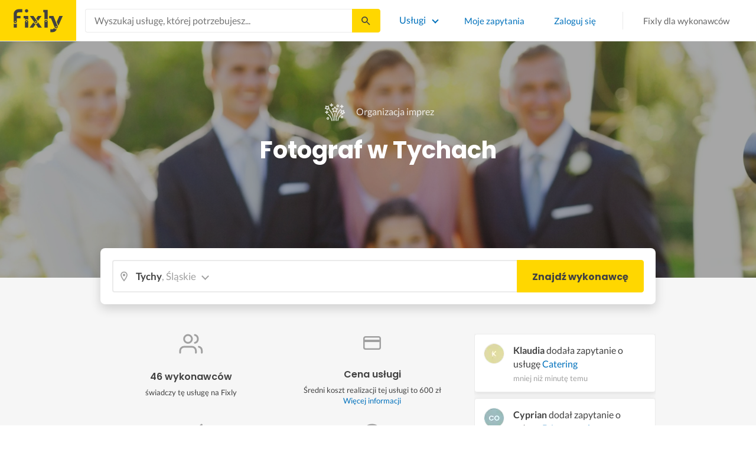

--- FILE ---
content_type: text/html; charset=utf-8
request_url: https://fixly.pl/kategoria/fotograf/tychy
body_size: 69263
content:
<!doctype html>
<html lang="pl" data-reactroot=""><head><meta charSet="utf-8"/><meta http-equiv="X-UA-Compatible" content="IE=edge"/><meta name="viewport" content="width=device-width, initial-scale=1, shrink-to-fit=no"/><meta name="theme-color" content="#FFD700"/><meta name="apple-mobile-web-app-status-bar-style" content="#FFD700"/><meta name="p:domain_verify" content="f75c2304f44ec5f3eb50c47cbed8922c"/><meta http-equiv="Content-Language" content="pl"/><link rel="preconnect" href="https://gapl.hit.gemius.pl"/><link rel="preconnect" href="https://ls.hit.gemius.pl"/><link rel="preconnect" href="https://ninja.data.olxcdn.com"/><link rel="preconnect" href="https://tracking.olx-st.com"/><link rel="preconnect" href="https://www.googletagmanager.com"/><link rel="preconnect" href="https://www.google-analytics.com"/><link rel="preconnect" href="https://www.gstatic.com"/><link rel="preconnect" href="https://fonts.gstatic.com" crossorigin="anonymous"/><link rel="preconnect" href="https://fcm.googleapis.com"/><link rel="preconnect" href="https://pubads.g.doubleclick.net"/><link rel="preconnect" href="https://creativecdn.com"/><link rel="preconnect" href="https://cdn.fixly.pl" crossorigin="anonymous"/><link rel="manifest" href="/manifest.json" crossorigin="use-credentials"/><link rel="preload" as="script" href="/new-relic.js"/><script>
              (function () {
                    const params = new URLSearchParams(window.location.search);
                    const att = params.get('att');
                    if (!att) return;
                    const action = att === 'allowed' ? 'accept_all' : att === 'rejected' ? 'reject_all' : null;
                    if (!action) return;
                    function checkAndRunAction() {
                      if (typeof window.performBannerAction === 'function') {
                        window.performBannerAction(action);
                        return true;
                      }
                      return false;
                    }
                    if (checkAndRunAction()) return;
                    document.addEventListener('cookieyes_banner_load', () => {
                      checkAndRunAction();
                    });
                  })();
            </script><style>
        /* latin-ext */
        @font-face {
          font-family: 'Lato';
          font-style: normal;
          font-weight: 400;
          font-display: swap;
          src: url(https://fonts.gstatic.com/s/lato/v17/S6uyw4BMUTPHjxAwXiWtFCfQ7A.woff2) format('woff2');
          unicode-range: U+0100-024F, U+0259, U+1E00-1EFF, U+2020, U+20A0-20AB, U+20AD-20CF, U+2113, U+2C60-2C7F, U+A720-A7FF;
        }
        /* latin */
        @font-face {
          font-family: 'Lato';
          font-style: normal;
          font-weight: 400;
          font-display: swap;
          src: url(https://fonts.gstatic.com/s/lato/v17/S6uyw4BMUTPHjx4wXiWtFCc.woff2) format('woff2');
          unicode-range: U+0000-00FF, U+0131, U+0152-0153, U+02BB-02BC, U+02C6, U+02DA, U+02DC, U+2000-206F, U+2074, U+20AC, U+2122, U+2191, U+2193, U+2212, U+2215, U+FEFF, U+FFFD;
        }
        /* latin-ext */
        @font-face {
          font-family: 'Lato';
          font-style: normal;
          font-weight: 700;
          font-display: swap;
          src: url(https://fonts.gstatic.com/s/lato/v17/S6u9w4BMUTPHh6UVSwaPGQ3q5d0N7w.woff2) format('woff2');
          unicode-range: U+0100-024F, U+0259, U+1E00-1EFF, U+2020, U+20A0-20AB, U+20AD-20CF, U+2113, U+2C60-2C7F, U+A720-A7FF;
        }
        /* latin */
        @font-face {
          font-family: 'Lato';
          font-style: normal;
          font-weight: 700;
          font-display: swap;
          src: url(https://fonts.gstatic.com/s/lato/v17/S6u9w4BMUTPHh6UVSwiPGQ3q5d0.woff2) format('woff2');
          unicode-range: U+0000-00FF, U+0131, U+0152-0153, U+02BB-02BC, U+02C6, U+02DA, U+02DC, U+2000-206F, U+2074, U+20AC, U+2122, U+2191, U+2193, U+2212, U+2215, U+FEFF, U+FFFD;
        }
        /* devanagari */
        @font-face {
          font-family: 'Poppins';
          font-style: normal;
          font-weight: 400;
          font-display: swap;
          src: url(https://fonts.gstatic.com/s/poppins/v15/pxiEyp8kv8JHgFVrJJbecnFHGPezSQ.woff2) format('woff2');
          unicode-range: U+0900-097F, U+1CD0-1CF6, U+1CF8-1CF9, U+200C-200D, U+20A8, U+20B9, U+25CC, U+A830-A839, U+A8E0-A8FB;
        }
        /* latin-ext */
        @font-face {
          font-family: 'Poppins';
          font-style: normal;
          font-weight: 400;
          font-display: swap;
          src: url(https://fonts.gstatic.com/s/poppins/v15/pxiEyp8kv8JHgFVrJJnecnFHGPezSQ.woff2) format('woff2');
          unicode-range: U+0100-024F, U+0259, U+1E00-1EFF, U+2020, U+20A0-20AB, U+20AD-20CF, U+2113, U+2C60-2C7F, U+A720-A7FF;
        }
        /* latin */
        @font-face {
          font-family: 'Poppins';
          font-style: normal;
          font-weight: 400;
          font-display: swap;
          src: url(https://fonts.gstatic.com/s/poppins/v15/pxiEyp8kv8JHgFVrJJfecnFHGPc.woff2) format('woff2');
          unicode-range: U+0000-00FF, U+0131, U+0152-0153, U+02BB-02BC, U+02C6, U+02DA, U+02DC, U+2000-206F, U+2074, U+20AC, U+2122, U+2191, U+2193, U+2212, U+2215, U+FEFF, U+FFFD;
        }
        /* devanagari */
        @font-face {
          font-family: 'Poppins';
          font-style: normal;
          font-weight: 500;
          font-display: swap;
          src: url(https://fonts.gstatic.com/s/poppins/v15/pxiByp8kv8JHgFVrLGT9Z11lFd2JQEl8qw.woff2) format('woff2');
          unicode-range: U+0900-097F, U+1CD0-1CF6, U+1CF8-1CF9, U+200C-200D, U+20A8, U+20B9, U+25CC, U+A830-A839, U+A8E0-A8FB;
        }
        /* latin-ext */
        @font-face {
          font-family: 'Poppins';
          font-style: normal;
          font-weight: 500;
          font-display: swap;
          src: url(https://fonts.gstatic.com/s/poppins/v15/pxiByp8kv8JHgFVrLGT9Z1JlFd2JQEl8qw.woff2) format('woff2');
          unicode-range: U+0100-024F, U+0259, U+1E00-1EFF, U+2020, U+20A0-20AB, U+20AD-20CF, U+2113, U+2C60-2C7F, U+A720-A7FF;
        }
        /* latin */
        @font-face {
          font-family: 'Poppins';
          font-style: normal;
          font-weight: 500;
          font-display: swap;
          src: url(https://fonts.gstatic.com/s/poppins/v15/pxiByp8kv8JHgFVrLGT9Z1xlFd2JQEk.woff2) format('woff2');
          unicode-range: U+0000-00FF, U+0131, U+0152-0153, U+02BB-02BC, U+02C6, U+02DA, U+02DC, U+2000-206F, U+2074, U+20AC, U+2122, U+2191, U+2193, U+2212, U+2215, U+FEFF, U+FFFD;
        }
        /* devanagari */
        @font-face {
          font-family: 'Poppins';
          font-style: normal;
          font-weight: 600;
          font-display: swap;
          src: url(https://fonts.gstatic.com/s/poppins/v15/pxiByp8kv8JHgFVrLEj6Z11lFd2JQEl8qw.woff2) format('woff2');
          unicode-range: U+0900-097F, U+1CD0-1CF6, U+1CF8-1CF9, U+200C-200D, U+20A8, U+20B9, U+25CC, U+A830-A839, U+A8E0-A8FB;
        }
        /* latin-ext */
        @font-face {
          font-family: 'Poppins';
          font-style: normal;
          font-weight: 600;
          font-display: swap;
          src: url(https://fonts.gstatic.com/s/poppins/v15/pxiByp8kv8JHgFVrLEj6Z1JlFd2JQEl8qw.woff2) format('woff2');
          unicode-range: U+0100-024F, U+0259, U+1E00-1EFF, U+2020, U+20A0-20AB, U+20AD-20CF, U+2113, U+2C60-2C7F, U+A720-A7FF;
        }
        /* latin */
        @font-face {
          font-family: 'Poppins';
          font-style: normal;
          font-weight: 600;
          font-display: swap;
          src: url(https://fonts.gstatic.com/s/poppins/v15/pxiByp8kv8JHgFVrLEj6Z1xlFd2JQEk.woff2) format('woff2');
          unicode-range: U+0000-00FF, U+0131, U+0152-0153, U+02BB-02BC, U+02C6, U+02DA, U+02DC, U+2000-206F, U+2074, U+20AC, U+2122, U+2191, U+2193, U+2212, U+2215, U+FEFF, U+FFFD;
        }
        /* devanagari */
        @font-face {
          font-family: 'Poppins';
          font-style: normal;
          font-weight: 700;
          font-display: swap;
          src: url(https://fonts.gstatic.com/s/poppins/v15/pxiByp8kv8JHgFVrLCz7Z11lFd2JQEl8qw.woff2) format('woff2');
          unicode-range: U+0900-097F, U+1CD0-1CF6, U+1CF8-1CF9, U+200C-200D, U+20A8, U+20B9, U+25CC, U+A830-A839, U+A8E0-A8FB;
        }
        /* latin-ext */
        @font-face {
          font-family: 'Poppins';
          font-style: normal;
          font-weight: 700;
          font-display: swap;
          src: url(https://fonts.gstatic.com/s/poppins/v15/pxiByp8kv8JHgFVrLCz7Z1JlFd2JQEl8qw.woff2) format('woff2');
          unicode-range: U+0100-024F, U+0259, U+1E00-1EFF, U+2020, U+20A0-20AB, U+20AD-20CF, U+2113, U+2C60-2C7F, U+A720-A7FF;
        }
        /* latin */
        @font-face {
          font-family: 'Poppins';
          font-style: normal;
          font-weight: 700;
          font-display: swap;
          src: url(https://fonts.gstatic.com/s/poppins/v15/pxiByp8kv8JHgFVrLCz7Z1xlFd2JQEk.woff2) format('woff2');
          unicode-range: U+0000-00FF, U+0131, U+0152-0153, U+02BB-02BC, U+02C6, U+02DA, U+02DC, U+2000-206F, U+2074, U+20AC, U+2122, U+2191, U+2193, U+2212, U+2215, U+FEFF, U+FFFD;
        }

      </style><link data-chunk="ActivityFeed" rel="preload" as="style" href="https://cdn.fixly.pl/static/css/ActivityFeed.67e13c12.chunk.css"/><link data-chunk="WizardLocationSticky" rel="preload" as="style" href="https://cdn.fixly.pl/static/css/WizardLocationSticky.82d19c17.chunk.css"/><link data-chunk="L4CategoryCity" rel="preload" as="style" href="https://cdn.fixly.pl/static/css/L4CategoryCity.5645e3ea.chunk.css"/><link data-chunk="TopCategories" rel="preload" as="style" href="https://cdn.fixly.pl/static/css/TopCategories.66a92324.chunk.css"/><link data-chunk="ServiceSearchHeader" rel="preload" as="style" href="https://cdn.fixly.pl/static/css/ServiceSearchHeader.87ec995d.chunk.css"/><link data-chunk="main" rel="preload" as="style" href="https://cdn.fixly.pl/static/css/main.95854cd5.chunk.css"/><link data-chunk="main" rel="preload" as="script" href="https://cdn.fixly.pl/static/js/runtime-main.1a72fef8.js"/><link data-chunk="main" rel="preload" as="script" href="https://cdn.fixly.pl/static/js/73.91aa9e9c.chunk.js"/><link data-chunk="main" rel="preload" as="script" href="https://cdn.fixly.pl/static/js/main.a4c73d7a.chunk.js"/><link data-chunk="ServiceSearchHeader" rel="preload" as="script" href="https://cdn.fixly.pl/static/js/9.e8162d99.chunk.js"/><link data-chunk="ServiceSearchHeader" rel="preload" as="script" href="https://cdn.fixly.pl/static/js/ServiceSearchHeader.b5bd24a9.chunk.js"/><link data-chunk="TopCategories" rel="preload" as="script" href="https://cdn.fixly.pl/static/js/3.fe990478.chunk.js"/><link data-chunk="TopCategories" rel="preload" as="script" href="https://cdn.fixly.pl/static/js/TopCategories.a148e807.chunk.js"/><link data-chunk="L4CategoryCity" rel="preload" as="script" href="https://cdn.fixly.pl/static/js/1.64a8d333.chunk.js"/><link data-chunk="L4CategoryCity" rel="preload" as="script" href="https://cdn.fixly.pl/static/js/2.8088f471.chunk.js"/><link data-chunk="L4CategoryCity" rel="preload" as="script" href="https://cdn.fixly.pl/static/js/7.bcf5e798.chunk.js"/><link data-chunk="L4CategoryCity" rel="preload" as="script" href="https://cdn.fixly.pl/static/js/L4CategoryCity.68e8153d.chunk.js"/><link data-chunk="WizardLocationSticky" rel="preload" as="script" href="https://cdn.fixly.pl/static/js/0.41710033.chunk.js"/><link data-chunk="WizardLocationSticky" rel="preload" as="script" href="https://cdn.fixly.pl/static/js/WizardLocationSticky.2a337bfd.chunk.js"/><link data-chunk="ActivityFeed" rel="preload" as="script" href="https://cdn.fixly.pl/static/js/4.d8c7cba1.chunk.js"/><link data-chunk="ActivityFeed" rel="preload" as="script" href="https://cdn.fixly.pl/static/js/76.2959f104.chunk.js"/><link data-chunk="ActivityFeed" rel="preload" as="script" href="https://cdn.fixly.pl/static/js/ActivityFeed.4a44d1d8.chunk.js"/><link data-chunk="main" rel="stylesheet" href="https://cdn.fixly.pl/static/css/main.95854cd5.chunk.css"/><link data-chunk="ServiceSearchHeader" rel="stylesheet" href="https://cdn.fixly.pl/static/css/ServiceSearchHeader.87ec995d.chunk.css"/><link data-chunk="TopCategories" rel="stylesheet" href="https://cdn.fixly.pl/static/css/TopCategories.66a92324.chunk.css"/><link data-chunk="L4CategoryCity" rel="stylesheet" href="https://cdn.fixly.pl/static/css/L4CategoryCity.5645e3ea.chunk.css"/><link data-chunk="WizardLocationSticky" rel="stylesheet" href="https://cdn.fixly.pl/static/css/WizardLocationSticky.82d19c17.chunk.css"/><link data-chunk="ActivityFeed" rel="stylesheet" href="https://cdn.fixly.pl/static/css/ActivityFeed.67e13c12.chunk.css"/></head><body class="eupopup"><div id="root"><header class="header" id="siteHeader"><div class="header__wrapper header__wrapper_mobileNotFixed"><div class="header__leftSide"><a href="/" class="header__logo"><img src="https://cdn.fixly.pl/static/media/fixly_logo.ecdfa02a.svg" alt="Fixly.pl logo" class="header__logoImg" width="53" height="24"/></a></div><div class="header__search"><div class="serviceSearchHeader"><div class="serviceSearch"><form class="serviceSearch__form"><div class="serviceSearch__inputWrap"><div role="combobox" aria-haspopup="listbox" aria-owns="react-autowhatever-1" aria-expanded="false" class="react-autosuggest__container"><input type="text" value="" autoComplete="off" aria-autocomplete="list" aria-controls="react-autowhatever-1" class="serviceSuggest__input serviceSuggest__input_inHeader" placeholder="Wyszukaj usługę, której potrzebujesz..." aria-label="Wyszukaj usługę, której potrzebujesz..." data-testid="serviceSuggestInput"/><div id="react-autowhatever-1" role="listbox" class="react-autosuggest__suggestions-container"></div></div></div><button type="submit" class="serviceSearch__submit serviceSearch__submit_inHeader" aria-label="Szukaj..." data-testid="serviceSuggestSubmit"></button></form></div><button type="button" class="serviceSearchHeader__close" aria-label="Zamknij"></button></div></div><div class="header__rightSide"><nav class="navigation"><ul class="navigation__list"><li class="navigation__item"><div class="dropdownMenu"><button type="button" class="dropdownMenu__button" aria-expanded="false" aria-haspopup="true" aria-label="Lista wszystkich usług" data-testid="dropdownMenuServicesButton">Usługi</button><div class="dropdownMenu__dropdownWrapper"><div class="dropdownMenu__dropdown" aria-hidden="true"><div class="dropdownMenu__container"><ul class="topCategories"><li class="topCategories__category"><a class="topCategories__categoryLink" href="/kategorie/budowa-domu"><span class="topCategories__categoryIcon"><svg xmlns="http://www.w3.org/2000/svg" height="42" width="42" viewBox="0 0 42 42"><path d="M30.3 13.4V7.7a.8.8 0 00-.8-.8h-3.6a.8.8 0 00-.8.8v1l-3.5-3.2a.8.8 0 00-1.1 0L5.7 18.8a.8.8 0 00.6 1.4h3.9v10.6H7.6a.8.8 0 000 1.6h10.1v2.3a2 2 0 002.1 2h2.5a2 2 0 002-2v-2.3h10.2a.8.8 0 100-1.6h-2.6V20.2h4a.8.8 0 00.5-1.4l-6.1-5.4zm-7.6 21.3a.4.4 0 01-.4.4h-2.5a.4.4 0 01-.4-.4V26a4.6 4.4 0 00-1.6-3.3 4.9 4.7 0 01-.2-6.7v2a2 2 0 002 2h3a2 2 0 002-2v-2a4.9 4.7 0 01-.4 6.7 4.5 4.3 0 00-1.5 3.2zm8.4-16a.8.8 0 00-.8.7v11.4h-6v-4.9c0-.8.4-1.5 1-2a6.5 6.3 0 00.3-9.2 1.6 1.5 0 00-1.7-.3 1.6 1.5 0 00-1 1.4V18a.3.3 0 01-.4.4h-3a.3.3 0 01-.3-.4v-2.2a1.6 1.5 0 00-1-1.4 1.6 1.5 0 00-1.7.3 6.5 6.3 0 00.2 9.2 3 2.8 0 011 2v4.9h-5.9V19.4a.8.8 0 00-.8-.8H8.4L21.1 7.2l4.2 3.9a.8.8 0 001.4-.6v-2h2v5.2a.8.8 0 00.2.6l4.8 4.3h-2.6z" fill="currentColor"></path></svg></span><span class="topCategories__categoryName"><span>Budowa domu</span></span></a></li><li class="topCategories__category"><a class="topCategories__categoryLink" href="/kategorie/elektryk"><span class="topCategories__categoryIcon"><svg width="42" height="42" viewBox="0 0 42 42" xmlns="http://www.w3.org/2000/svg"><path d="M22.5 17.5h7.4a1 1 0 011 1.6l-10 16.4a1 1 0 01-1 .5h-.2a1 1 0 01-.8-1.1l.8-10.5H12a1 1 0 01-1-1.6L21.3 6.5a1 1 0 012 .6l-.7 10.4zm-1 6.3l-.9 9.5 8.3-14h-7a1 1 0 01-.7-.4 1 1 0 01-.3-.8l.3-8.8-8 13.3h7.2c.3 0 .6.2.8.4.2.2.3.5.2.8z" fill="currentColor"></path></svg></span><span class="topCategories__categoryName"><span>Elektryk</span></span></a></li><li class="topCategories__category"><a class="topCategories__categoryLink" href="/kategorie/hydraulik"><span class="topCategories__categoryIcon"><svg width="42" height="42" viewBox="0 0 42 42" xmlns="http://www.w3.org/2000/svg"><path d="M31.8 26.4a.6.6 0 00-.7.4 6.2 6.2 0 01-.3.7c0 .2-.3.6-.6 1a5.3 5.3 0 01-.9.8l-.9.4a.6.6 0 00.4 1l1.2-.5a6.4 6.4 0 001-1 5.5 5.5 0 001.2-2.1.6.6 0 00-.4-.7zM9.2 13.9a2.6 2.6 0 115.2 0 2.6 2.6 0 01-5.2 0zm1.5 0a1.1 1.1 0 002.2 0 1.1 1.1 0 00-2.2 0zM15 10a2 2 0 114.1 0 2 2 0 01-4 0zm1.5 0a.6.6 0 101.1 0 .6.6 0 00-1 0z" fill="currentColor"></path><path d="M32.2 17.7h3c1.2 0 2.2.9 2.2 2s0 2-.2 2l-.9.4c-.4.2-.7 1.4-.7 2.6 0 1.2-.4 3.2-1 4.3a10 10 0 01-2.7 3.3l-.5.4a8 8 0 01-4 1.3H14a8 8 0 01-4-1.3l-.5-.4A10 10 0 016.8 29c-.5-1.1-1-3-1.1-4.3-.1-1.2-.5-2.4-.8-2.6l-.7-.4c-.1 0-.2-.9-.2-2s1-2 2.2-2h9a2.6 2.6 0 015.1 0h7.5v-1.9h-1.9a.7.7 0 01-.7-.7c0-.5.3-.8.7-.8h1.9V14c0-.4.3-.7.7-.7h3c.4 0 .7.3.7.7v.4h1.9c.4 0 .7.3.7.8a.7.7 0 01-.7.7h-1.9v1.9zm-1.5-3h-1.4v3h1.4v-3zm-13 1.8c.7 0 1.2.5 1.2 1.2h-2.3c0-.7.5-1.2 1.1-1.2zm18 4.3l.2-.1v-1c0-.3-.3-.6-.7-.6h-29c-.4 0-.7.3-.7.6v1l.3.2a.2.2 0 01.1 0h6a.5.5 0 010 1H6.5c.4.8.6 2 .7 2.7a8.7 8.7 0 003.2 6.6l.5.3c.7.5 2.2 1 3.1 1h13.4c1 0 2.4-.5 3.2-1l.4-.4c.8-.5 1.9-1.8 2.3-2.7.4-1 .8-2.7.8-3.7 0-.7.1-3.2 1.5-4z" fill="currentColor"></path></svg></span><span class="topCategories__categoryName"><span>Hydraulik</span></span></a></li><li class="topCategories__category"><a class="topCategories__categoryLink" href="/kategorie/malarz"><span class="topCategories__categoryIcon"><svg xmlns="http://www.w3.org/2000/svg" width="42" height="42" viewBox="0 0 11.11 11.11"><path d="M5.93 1.5a.66.66 0 00-.47.19l-.25.25-.05-.05a.74.74 0 00-1.05 0l-.45.45a.83.83 0 00-.24.6c0 .21.08.42.24.58l1.55 1.55a.43.43 0 010 .6l-.23.23-.29-.3a.45.45 0 00-.63 0 .44.44 0 00-.03.59L2.71 7.5a.44.44 0 00-.58.03.45.45 0 000 .63l.87.86a.44.44 0 00.63 0c.16-.16.16-.4.02-.58l1.33-1.32c.07.06.16.1.26.1a.45.45 0 00.32-.76l-.3-.29.23-.22a.83.83 0 000-1.18L3.95 3.23a.42.42 0 01-.13-.3c0-.11.05-.22.13-.3l.45-.45a.34.34 0 01.48 0l.05.04-.25.25a.67.67 0 000 .94L7.75 6.5a.66.66 0 00.94 0l.78-.79a.67.67 0 000-.94L6.4 1.7a.66.66 0 00-.47-.2zm0 .4c.07 0 .14.03.18.08L9.2 5.05a.26.26 0 010 .37l-.79.78a.27.27 0 01-.37 0L4.96 3.13a.26.26 0 010-.37l.4-.4.39-.38a.26.26 0 01.18-.08zm1.25 1.43a.17.17 0 00-.12.28l.3.3a.17.17 0 00.23 0 .17.17 0 000-.24l-.29-.3a.17.17 0 00-.12-.04zm.68.67a.17.17 0 00-.13.29L8.8 5.35a.17.17 0 00.25 0 .17.17 0 000-.24L7.97 4.05A.17.17 0 007.84 4zM4.36 5.88l.03.01.87.87a.04.04 0 01-.06.06l-.1-.1V6.7l-.28-.27a.2.2 0 00-.28 0 .2.2 0 000 .28l.13.13-1.33 1.33c-.07-.03-.15-.03-.2.02a.2.2 0 000 .29l.09.1.1.1a.04.04 0 010 .05.04.04 0 01-.06 0l-.86-.86a.04.04 0 010-.06.04.04 0 01.05 0l.14.13v.01l.25.24a.2.2 0 00.28 0 .2.2 0 000-.28l-.13-.14 1.33-1.33c.06.02.14.02.19-.03a.2.2 0 000-.29l-.08-.07-.1-.11a.04.04 0 010-.06.04.04 0 01.02-.01z" fill="currentColor"></path></svg></span><span class="topCategories__categoryName"><span>Malarz</span></span></a></li><li class="topCategories__category"><a class="topCategories__categoryLink" href="/kategorie/meble-i-zabudowa"><span class="topCategories__categoryIcon"><svg width="42" height="42" viewBox="0 0 42 42" xmlns="http://www.w3.org/2000/svg"><path d="M18.4 6a.7.7 0 00-.7.5l-2 5.2a.7.7 0 00.1.7l.6.3h2.7a3.2 3.2 0 00-1.4 2.6c0 .6.2 1.2.5 1.6H7.5c-.4 0-.5.4-.5.8v17.6c0 .4.1.7.5.7h2.4c.4 0 .9-.3.9-.7v-1.7h20v1.7c0 .4 0 .7.5.7h2.3c.4 0 1-.3 1-.7V17.7c0-.4-.6-.8-1-.8h-10a3.2 3.2 0 00-.7-4.2h2.3c.4 0 .7-.4.7-.8a.7.7 0 00-.1-.3l-2-5.1a.7.7 0 00-.6-.5h-4.8zm.5 1.4h3.8l1.4 3.8h-6.7L19 7.4zm2 6a1.8 1.8 0 01.6 3.5h-1.1a1.8 1.8 0 01-1.2-1.6c0-1 .8-1.8 1.8-1.8zm-12.5 5h11.8a3.2 3.2 0 001.5 0h11.4v6.2H8.4v-6.2zm1.2 2.8a.7.7 0 000 1.5h2a.7.7 0 000-1.5h-2zm19.5 0a.7.7 0 000 1.5h2a.7.7 0 000-1.5h-2zM8.4 26h24.7v6.2H8.4V26zm1.2 2.4a.7.7 0 000 1.4h2a.7.7 0 000-1.4h-2zm19.5 0a.7.7 0 000 1.4h2a.7.7 0 000-1.4h-2zM8.4 33.6h1v1h-1v-1zm23.8 0h1v1h-1v-1z" fill="currentColor"></path></svg></span><span class="topCategories__categoryName"><span>Meble i zabudowa</span></span></a></li><li class="topCategories__category"><a class="topCategories__categoryLink" href="/kategorie/motoryzacja"><span class="topCategories__categoryIcon"><svg xmlns="http://www.w3.org/2000/svg" width="42" height="42" viewBox="0 0 42 42"><path fill="currentColor" d="M12.2 18h-1.7c-1.2 0-2.3.5-3.1 1.3s-1.3 1.9-1.3 3.1v.6c0 1.1.4 2.1 1.2 2.8.8.8 1.8 1.2 2.8 1.2h.4v.1c.2.8.7 1.5 1.3 2 .6.5 1.5.8 2.3.8s1.6-.3 2.3-.8c.7-.5 1.1-1.2 1.3-2V27h7.5v.1c.2.8.7 1.5 1.3 2 .7.5 1.5.8 2.3.8.8 0 1.6-.3 2.3-.8.7-.5 1.1-1.2 1.3-2V27H34a2.732 2.732 0 002.7-2.7V22c0-1-.4-2-1.1-2.8-.7-.8-1.7-1.2-2.7-1.2h-.1l-2.7-4.7c-.2-.4-.5-.7-.8-.9-.4-.2-.8-.3-1.2-.3h-9.4c-.3 0-.6.1-.9.2-.3.1-.6.3-.8.6L12.2 18zm3.3 9.5c-.4.4-.8.6-1.3.6-.4 0-.7-.1-1-.3-.3-.2-.6-.5-.7-.8-.1-.3-.2-.7-.1-1.1.1-.4.3-.7.5-1 .3-.3.6-.4 1-.5.4-.1.7 0 1.1.1.3.1.6.4.8.7.2.3.3.7.3 1-.1.5-.2.9-.6 1.3zm14.8 0c-.3.3-.8.5-1.3.5-.4 0-.7-.1-1-.3-.3-.2-.5-.5-.7-.8-.1-.3-.2-.7-.1-1.1.1-.4.3-.7.5-1 .3-.3.6-.4 1-.5.4-.1.7 0 1.1.1.3.1.6.4.8.7s.3.7.3 1c0 .6-.2 1-.6 1.4zm3.9-7c.4.4.6 1 .6 1.6v2.3c0 .2-.1.4-.2.6-.2.2-.4.2-.6.2h-1.5v-.1c-.2-.8-.7-1.4-1.3-1.9-.6-.5-1.4-.7-2.2-.7-.8 0-1.6.3-2.2.7-.6.5-1.1 1.1-1.3 1.9v.1h-7.7v-.1c-.2-.8-.7-1.4-1.3-1.9-.6-.5-1.4-.7-2.2-.7-.8 0-1.6.2-2.2.7-.6.5-1.1 1.1-1.3 1.9v.1h-.5c-.6 0-1.1-.2-1.6-.6-.4-.4-.6-1-.6-1.6v-.6c0-.7.3-1.3.7-1.8.5-.5 1.1-.7 1.8-.7h22.2c.4-.1 1 .2 1.4.6zm-10.5-6.6h4.4c.1 0 .2 0 .3.1.1 0 .1.1.2.2l2.2 3.8h-7v-4.1zm-5.4.2s.1-.1.2-.1H21.9v4h-7.2l3.6-3.9z"></path></svg></span><span class="topCategories__categoryName"><span>Motoryzacja</span></span></a></li><li class="topCategories__category"><a class="topCategories__categoryLink" href="/kategorie/ogrod"><span class="topCategories__categoryIcon"><svg xmlns="http://www.w3.org/2000/svg" width="42" height="42" viewBox="0 0 11.1 11.1"><path d="M6 2.5c-1.4 0-2.4.3-3.2 1a3 3 0 00-.9 1.3 2.9 2.9 0 00-.1 1v.5a.2.2 0 00.2.1.2.2 0 00.2 0 .2.2 0 00.1-.2c.1-.5.3-.9.5-1.1.3-.3.6-.4 1-.3.3 0 .5.1.7.3l.5.8c.2.5.5.8.8 1 .5.3 1.1.5 2 .5h.5l-.1 1a.2.2 0 00.2.3.2.2 0 00.3-.2 4.4 4.4 0 000-1.5c-.2-1.2-.9-2.2-2.2-3a.3.3 0 00-.2 0 .2.2 0 00-.1 0 .3.3 0 000 .2.2.2 0 000 .2c1.1.7 1.8 1.5 2 2.4a6 6 0 01-.5.1c-.7 0-1.2-.1-1.6-.4-.2-.1-.5-.4-.7-.8l-.6-1a1.8 1.8 0 00-.9-.4c-.7 0-1.2.2-1.5.6.1-.4.4-.7.7-1 .7-.6 1.6-1 2.9-1 1 0 1.7.3 2.2 1 .5.5.8 1.1.8 1.9l-.2.6a.2.2 0 000 .2.2.2 0 00.4 0l.2-.8c0-.9-.3-1.7-.8-2.3-.7-.7-1.5-1-2.6-1z" fill="currentColor"></path></svg></span><span class="topCategories__categoryName"><span>Ogród</span></span></a></li><li class="topCategories__category"><a class="topCategories__categoryLink" href="/kategorie/organizacja-imprez"><span class="topCategories__categoryIcon"><svg xmlns="http://www.w3.org/2000/svg" width="42" height="42" viewBox="0 0 42 42"><path d="M15.6 14.94a.67.67 0 00.17.71l2.09 2-.5 2.87a.71.71 0 00.28.68.68.68 0 00.41.14.8.8 0 00.33-.08L21 19.93l2.58 1.36a.69.69 0 00.73-.06.71.71 0 00.28-.68l-.49-2.87 2.08-2a.67.67 0 00.17-.71.68.68 0 00-.56-.48l-2.88-.41-1.28-2.61a.7.7 0 00-.63-.39.67.67 0 00-.62.39L19 14l-2.88.42a.69.69 0 00-.52.52zm7 2.62l.31 1.83-1.65-.86a.68.68 0 00-.64 0l-1.62.86.31-1.83a.68.68 0 00-.2-.62l-1.33-1.3 1.84-.27a.7.7 0 00.53-.38l.85-1.67.77 1.68a.7.7 0 00.53.38l1.84.27-1.33 1.3a.68.68 0 00-.2.61zM6.51 15.5l1 1.78a.7.7 0 001.25 0l.84-1.84 2-.36a.69.69 0 00.54-.5.7.7 0 00-.2-.71l-1.49-1.36.27-2a.7.7 0 00-1-.7l-1.76 1L6 9.89a.72.72 0 00-.73.08.68.68 0 00-.25.69l.41 2-1.36 1.44a.69.69 0 00-.15.72.71.71 0 00.58.46zm.4-2.78l-.2-1 .88.43a.74.74 0 00.65 0l.84-.48-.13 1a.72.72 0 00.23.61l.72.65-1 .18a.71.71 0 00-.52.4l-.4.89-.46-.86a.71.71 0 00-.52-.39l-1-.1.68-.71a.7.7 0 00.23-.62zM37.9 21.28l-1.5-1.36.27-2a.68.68 0 00-.3-.67.69.69 0 00-.73 0l-1.76 1-1.82-.88a.71.71 0 00-.73.08.7.7 0 00-.26.69l.41 2-1.39 1.46a.7.7 0 00-.16.73.71.71 0 00.58.45l2 .22 1 1.78a.7.7 0 001.25 0l.83-1.84 2-.36a.69.69 0 00.55-.5.72.72 0 00-.24-.8zm-5-1.11l-.19-1 .88.43a.66.66 0 00.64 0l.85-.48-.13 1a.7.7 0 00.22.61l.72.65-.95.18a.69.69 0 00-.52.4l-.4.89-.44-.85a.73.73 0 00-.58-.4l-1-.1.67-.71a.67.67 0 00.25-.62zM25.85 12.44a2.2 2.2 0 10-2.19-2.2 2.21 2.21 0 002.19 2.2zm-.8-2.2a.8.8 0 01.8-.8.8.8 0 110 1.6.8.8 0 01-.8-.8zM9.19 29.18a2.2 2.2 0 102.19 2.2 2.21 2.21 0 00-2.19-2.2zm.8 2.2a.81.81 0 11-.8-.8.8.8 0 01.81.8zM32.83 26.83A2.2 2.2 0 1035 29a2.2 2.2 0 00-2.17-2.17zm.8 2.2a.81.81 0 11-.8-.8.8.8 0 01.8.77zM8.06 23.33a1.65 1.65 0 011.64-1.64.7.7 0 100-1.39 1.65 1.65 0 01-1.64-1.63.7.7 0 00-1.39 0A1.66 1.66 0 015 20.3a.69.69 0 00-.27 1.33H5a1.65 1.65 0 011.64 1.64.7.7 0 101.39 0zM7.77 21a3.18 3.18 0 00-.41.41A2.59 2.59 0 007 21a3 3 0 00.4-.4 3.11 3.11 0 00.37.4zM12.64 9.53h.28a1.64 1.64 0 011.64 1.64.7.7 0 001.39 0 1.64 1.64 0 011.64-1.64.7.7 0 100-1.4A1.65 1.65 0 0116 6.57a.7.7 0 00-1.39 0 1.65 1.65 0 01-1.71 1.62.71.71 0 00-.7.7.69.69 0 00.44.64zm2.21-.64a3 3 0 00.4-.4 3.87 3.87 0 00.41.4 3.87 3.87 0 00-.41.4 3 3 0 00-.4-.4zM30.09 11.85a.17.17 0 00.1 0 .23.23 0 00.13 0h.06a1.64 1.64 0 011.62 1.7.7.7 0 101.39 0 1.64 1.64 0 011.64-1.63.7.7 0 100-1.4 1.64 1.64 0 01-1.62-1.62.7.7 0 10-1.41 0 1.65 1.65 0 01-1.66 1.62.69.69 0 00-.27 1.33zm2.22-.63a3.09 3.09 0 00.4-.41 3.18 3.18 0 00.41.41 2.59 2.59 0 00-.41.4 2.52 2.52 0 00-.4-.4zM21 22.3a.7.7 0 00-.7.7v12a.7.7 0 001.4 0V23a.7.7 0 00-.7-.7z" fill="currentColor"></path><path d="M31.52 16.57a.67.67 0 00.23-.48.7.7 0 00-1.17-.55 23.39 23.39 0 00-7.71 17.34c0 .72 0 1.46.1 2.21a.7.7 0 00.7.63h.06a.69.69 0 00.63-.76c-.06-.69-.09-1.39-.09-2.08a22 22 0 017.25-16.31zM32.6 25.17a.69.69 0 00.27-.46.67.67 0 00-.13-.51.71.71 0 00-.47-.27.7.7 0 00-.51.12 16.1 16.1 0 00-6.08 9.39c-.11.5-.2 1-.26 1.5a.7.7 0 00.61.77h.09a.71.71 0 00.69-.61c.06-.47.14-.93.24-1.37a14.63 14.63 0 015.55-8.56zM10.12 24.05a.72.72 0 00-1 .15.69.69 0 00.14 1 14.63 14.63 0 015.55 8.57c.1.46.18.92.24 1.37a.7.7 0 00.69.61h.09a.68.68 0 00.47-.26.72.72 0 00.14-.51q-.11-.78-.27-1.5a16 16 0 00-6.05-9.43zM11.28 15.54a.7.7 0 00-1 .05.68.68 0 00-.18.5.67.67 0 00.23.48 22 22 0 017.27 16.31 20.41 20.41 0 01-.1 2.12.74.74 0 00.16.51.71.71 0 00.47.25h.07a.69.69 0 00.69-.63c.07-.73.1-1.48.1-2.21a23.39 23.39 0 00-7.71-17.38z" fill="currentColor"></path></svg></span><span class="topCategories__categoryName"><span>Organizacja imprez</span></span></a></li><li class="topCategories__category"><a class="topCategories__categoryLink" href="/kategorie/projektowanie"><span class="topCategories__categoryIcon"><svg width="42" height="42" viewBox="0 0 42 42" xmlns="http://www.w3.org/2000/svg"><path d="M34.5 7.031a1.675 1.675 0 00-1.781.375L7.875 32.296a1.675 1.675 0 00-.375 1.782A1.63 1.63 0 009 35.11h24.844c.89 0 1.64-.75 1.64-1.64V8.579c.047-.704-.375-1.266-.984-1.548zm-.61 26.672H9.048c-.14 0-.188-.094-.234-.14-.047-.047-.047-.141.046-.235l24.844-24.89c.047-.047.094-.094.14-.094h.094c.047 0 .141.094.141.234v3.985h-2.203a.72.72 0 00-.703.703.72.72 0 00.703.703h2.25v3.047h-.984a.721.721 0 00-.703.703.72.72 0 00.703.703h.984v3.047h-2.203a.72.72 0 00-.703.703.72.72 0 00.703.703h2.203v3.047h-.984a.72.72 0 00-.703.703.72.72 0 00.703.703h.984v3.047h-2.203a.72.72 0 00-.703.703.72.72 0 00.703.703h2.203v1.688c0 .093-.094.234-.234.234z" fill="currentColor"></path><path d="M29.719 29.25V18.281L18.797 29.25h10.922zm-1.407-1.406h-6.14l6.14-6.14v6.14z" fill="currentColor"></path></svg></span><span class="topCategories__categoryName"><span>Projektowanie</span></span></a></li><li class="topCategories__category"><a class="topCategories__categoryLink" href="/kategorie/remont"><span class="topCategories__categoryIcon"><svg width="42" height="42" viewBox="0 0 42 42" xmlns="http://www.w3.org/2000/svg"><path d="M10.73 9.19a2 2 0 00-2.06.48 2 2 0 00-.48 2.06l5.27 15.84a2.32 2.32 0 001.67 1.53 2.32 2.32 0 002.2-.62l3.7-3.7 1.84 1.85c-.09.8.17 1.64.8 2.26l3.95 3.96a2.77 2.77 0 003.91 0l.32-.32a2.77 2.77 0 000-3.9l-3.96-3.97a2.76 2.76 0 00-2.26-.79l-1.85-1.84 3.7-3.7a2.32 2.32 0 00.62-2.2 2.31 2.31 0 00-1.53-1.67L10.73 9.2zm20.1 20.46a1.32 1.32 0 010 1.86l-.32.32a1.32 1.32 0 01-1.86 0l-3.96-3.96a1.32 1.32 0 010-1.87l.31-.31a1.32 1.32 0 011.87 0l3.96 3.96zm-6.85-4.99l-.32.32a2.86 2.86 0 00-.18.2l-3.85-3.85a.28.28 0 010-.39l.31-.31a.28.28 0 01.4 0l3.84 3.85a3.2 3.2 0 00-.2.18zm2.72-8.19a.87.87 0 01-.24.83l-3.7 3.7-1.4-1.4a1.72 1.72 0 00-2.44 0l-.32.32a1.72 1.72 0 000 2.44l1.4 1.4-3.7 3.7a.87.87 0 01-.83.24.87.87 0 01-.64-.59L9.56 11.27a.54.54 0 01.14-.57.55.55 0 01.57-.14l15.84 5.27c.3.1.51.33.59.64z" fill="currentColor"></path><path d="M19.35 14.35a.72.72 0 10-.46 1.37l1.8.6a.72.72 0 00.46-1.37l-1.8-.6zm-2.23-.74l-4.49-1.5a.72.72 0 00-.45 1.37l4.49 1.5a.72.72 0 00.45-1.38z" fill="currentColor"></path></svg></span><span class="topCategories__categoryName"><span>Remont</span></span></a></li><li class="topCategories__category"><a class="topCategories__categoryLink" href="/kategorie/sprzatanie"><span class="topCategories__categoryIcon"><svg xmlns="http://www.w3.org/2000/svg" width="42" height="42" viewBox="0 0 11.11 11.11"><path d="M7.95 2.99h-.3a.17.17 0 000 .35h.3a.44.44 0 00.45-.44v-.74a.44.44 0 00-.45-.45h-.3a.17.17 0 000 .35h.3c.06 0 .1.05.1.1v.73a.1.1 0 01-.1.1z" fill="currentColor"></path><path d="M4.84 3.85a.17.17 0 00-.17.18v.87a.21.21 0 01-.21.21.17.17 0 00-.18.18v3.65c0 .3.24.54.53.54h3.33a.5.5 0 00.5-.5V6.81a.17.17 0 000-.06 1.85 1.85 0 00-1.67-1.64V4.03a.17.17 0 00-.18-.17h-.3v-.52h.45c.02.25.09.5.2.72l.02.05a.17.17 0 10.31-.16l-.02-.04a1.7 1.7 0 01-.17-.75V1.9a.17.17 0 00-.18-.17H5.12a.17.17 0 00-.12.04l-.7.59a.17.17 0 00-.07.13v.68c0 .1.08.18.18.18h.64v.52zm1.78.7h-.93a.17.17 0 000 .34h.93v.4c0 .1.08.17.17.17.72 0 1.32.51 1.47 1.19H5.34a.17.17 0 000 .35H8.3v.81H5.32a.17.17 0 000 .35H8.3v.81c0 .09-.06.16-.15.16H4.8a.19.19 0 01-.18-.19v-3.5a.56.56 0 00.39-.54v-.7h1.6zM4.58 2.55l.6-.5h1.75V3H4.58zm.82.78h.75v.52H5.4zM10.02 2.38a.17.17 0 000-.35H9.1a.17.17 0 000 .35zm-1.12.38a.17.17 0 00.07.24l.83.47a.17.17 0 10.17-.3l-.83-.48a.17.17 0 00-.24.07z" fill="currentColor"></path></svg></span><span class="topCategories__categoryName"><span>Sprzątanie</span></span></a></li><li class="topCategories__category"><a class="topCategories__categoryLink" href="/kategorie/szkolenia-i-jezyki-obce"><span class="topCategories__categoryIcon"><svg xmlns="http://www.w3.org/2000/svg" width="42" height="42" viewBox="0 0 42 42"><path fill="currentColor" d="M39.09 15.19L21 8.92a.89.89 0 00-.56 0l-18 6.27a.83.83 0 00-.56.78.85.85 0 00.54.81l7.22 2.78v7.2c0 .5.46.78.82.95a16.07 16.07 0 002.36.76v3.81a.85.85 0 001.48.56l1.38-1.53 1.39 1.53a.84.84 0 00.63.28.79.79 0 00.3 0 .84.84 0 00.54-.79v-2.89c.76 0 1.43.08 2 .08a31.91 31.91 0 007.33-.9c3.44-.84 3.6-1.16 3.6-1.74v-7.19l7.62-2.91a.85.85 0 00.54-.81.83.83 0 00-.54-.78zM16.85 30.07l-.54-.6a.84.84 0 00-.63-.27.87.87 0 00-.63.27l-.54.6v-8.63l2.32.9zm-4-9.28v5.92c-.71-.21-1.21-.38-1.49-.49v-6zM36.34 16l-15.65 6-15.51-6 15.51-5.41zm-16 7.68a.88.88 0 00.6 0l8.81-3.37v6a30.24 30.24 0 01-9.23 1.52c-.61 0-1.27 0-2-.09V23z"></path></svg></span><span class="topCategories__categoryName"><span>Szkolenia i języki obce</span></span></a></li><li class="topCategories__category"><a class="topCategories__categoryLink" href="/kategorie/transport"><span class="topCategories__categoryIcon"><svg xmlns="http://www.w3.org/2000/svg" width="42" height="42" viewBox="0 0 42 42"><path d="M26.35 17.33a.83.83 0 00-.58.24.86.86 0 00-.24.58.82.82 0 00.82.82h8a.82.82 0 00.57-.24.8.8 0 00.24-.58.83.83 0 00-.23-.58.86.86 0 00-.58-.24z" fill="currentColor"></path><path d="M36.51 20.55h-8a.78.78 0 00-.58.24.82.82 0 00.58 1.39h3.12v3.19a.54.54 0 01-.17.4.53.53 0 01-.4.17h-.26a3.29 3.29 0 00-5.24-1.73 3.29 3.29 0 00-1.14 1.73h-8.1V13.07a.55.55 0 01.56-.56H31a.58.58 0 01.4.16.56.56 0 01.17.4v1.09h-3.11a.78.78 0 00-.58.24.8.8 0 00-.24.57.82.82 0 00.82.82h8a.82.82 0 00.57-.24.78.78 0 00.24-.58.76.76 0 00-.24-.57.78.78 0 00-.57-.24h-3.3v-1.09A2.19 2.19 0 0031 10.88H16.88a2.19 2.19 0 00-2.19 2.19v1.36h-4a2.94 2.94 0 00-2.53 1.48L6.48 19a1.89 1.89 0 00-1.12.61 1.84 1.84 0 00-.48 1.24v4.87A1.86 1.86 0 005.42 27a1.83 1.83 0 001.31.54h.55a3.36 3.36 0 001.12 1.8 3.27 3.27 0 002.09.75 3.32 3.32 0 003.25-2.55h10.64a3.36 3.36 0 001.12 1.8 3.27 3.27 0 002.09.75 3.32 3.32 0 003.25-2.55H31a2.19 2.19 0 002.2-2.2v-3.16h3.3a.82.82 0 00.57-.24.82.82 0 00-.57-1.39zm-8.26 7.85a1.68 1.68 0 01-1 .09 1.64 1.64 0 01-.87-.46 1.72 1.72 0 01-.47-.88 1.65 1.65 0 01.1-1 1.73 1.73 0 01.62-.77 1.79 1.79 0 01.95-.28 1.66 1.66 0 011.21.5 1.69 1.69 0 01.21 2.17 1.73 1.73 0 01-.75.63zm-16.79-.18a1.77 1.77 0 01-1 .27 1.77 1.77 0 01-.64-.12 1.79 1.79 0 01-.51-.37 1.42 1.42 0 01-.31-.54 1.56 1.56 0 01-.13-.64 1.66 1.66 0 01.28-1 1.64 1.64 0 01.76-.64 1.71 1.71 0 01.67-.14h.32a1.72 1.72 0 01.88.47 1.62 1.62 0 01.47.88 1.71 1.71 0 01-.1 1 1.82 1.82 0 01-.69.83zm3.23-7.6v5.32h-1a3.34 3.34 0 00-3.21-2.46 3.3 3.3 0 00-2 .73 3.27 3.27 0 00-1.13 1.73h-.62a.24.24 0 01-.16-.07.22.22 0 01-.06-.15v-4.89a.11.11 0 010-.08.1.1 0 010-.07.18.18 0 01.07-.05h8.06zm0-4.56V19H8.35l1.25-2.27a1.35 1.35 0 01.46-.49 1.43 1.43 0 01.64-.18z" fill="currentColor"></path></svg></span><span class="topCategories__categoryName"><span>Transport</span></span></a></li><li class="topCategories__category"><a class="topCategories__categoryLink" href="/kategorie/uslugi-dla-biznesu"><span class="topCategories__categoryIcon"><svg xmlns="http://www.w3.org/2000/svg" width="42" height="42" viewBox="0 0 42 42"><path fill="currentColor" d="M34.89 28.09l-1.16.33v-5.85l-4.55-1.49-2.49 1.23V12.08l-5.92-2.2h-.06l-4.74 2.82v9.55l-2.37-1.17-4.55 1.49v5.83l-1.15-.33-2 .86V33h31v-4.07zM7.2 31.72V29.8l.8-.33 1.07.31v1.94zm5.67-9v9h-2.5v-8.19zm1.32 9v-8.88l1.74.86v8zm3.06-16.67v-1.62l2.88-1.71v1.85zm0 3.91v-2.43l2.88-1.48v2.42zm0 3.9v-2.42L20.13 19v2.42zm0 3.91v-2.42l2.88-1.49v2.43zm0 4.95v-3.47l2.88-1.48v4.95zm8.08-3.88v3.88h-3.88v-5.13zm0-3.91v2.53l-3.88-1.25v-2.52zm0-3.9v2.52l-3.88-1.25v-2.52zm0-3.91v2.52l-3.88-1.25v-2.52zm0-3.13v1.74l-3.88-1.24v-1.93zm1.49 18.73v-8l1.75-.87v8.89zm8-2.25l.78.33v1.92h-1.91v-1.94zm-2.4-5.94v8.19h-2.53v-9z"></path></svg></span><span class="topCategories__categoryName"><span>Usługi dla biznesu</span></span></a></li><li class="topCategories__category topCategories__category_highlighted"><a class="topCategories__categoryLink" href="/kategorie/montaz-i-naprawa"><span class="topCategories__categoryIcon"><svg width="42" height="42" viewBox="0 0 42 42" xmlns="http://www.w3.org/2000/svg"><path d="M32.51 21.608h-1.186v-9.714c0-.153.065-.3.178-.404a1.81 1.81 0 00.523-1.847l-.773-2.702a.638.638 0 00-.614-.462H29.23a.638.638 0 00-.614.462l-.773 2.702c-.192.67.009 1.377.523 1.848a.55.55 0 01.178.404v9.714h-1.177a.639.639 0 00-.638.638v1.43c0 .352.286.638.638.638.03 0 .053.024.053.053v.052a.053.053 0 01-.053.052.639.639 0 00-.638.639v8.241a2.17 2.17 0 002.167 2.17h2.083a2.171 2.171 0 002.169-2.17v-8.241a.638.638 0 00-.639-.638.053.053 0 01-.053-.053v-.052c0-.03.024-.053.053-.053a.639.639 0 00.639-.638v-1.43a.638.638 0 00-.639-.639zm-3.283-11.06a.544.544 0 01-.157-.554l.641-2.239h.446l.64 2.239a.543.543 0 01-.156.554 1.828 1.828 0 00-.593 1.346v9.714h-.228v-9.714a1.83 1.83 0 00-.593-1.346zm2.644 12.654a1.33 1.33 0 00-.691 1.166v.052c0 .502.28.94.691 1.166v7.766c0 .492-.4.893-.892.893h-2.083c-.491 0-.89-.4-.89-.893v-7.766a1.33 1.33 0 00.69-1.166v-.052c0-.502-.279-.94-.69-1.166v-.317h3.865v.317z" fill="currentColor"></path><path d="M28.991 26.452a.639.639 0 00-.638.638v.851a.639.639 0 001.277 0v-.85a.638.638 0 00-.639-.639zm0 2.567a.639.639 0 00-.638.638v3.62a.639.639 0 001.277 0v-3.62a.638.638 0 00-.639-.638zM25.175 6.479h-.899a1.79 1.79 0 00-1.663 1.134h-.838a1.646 1.646 0 00-1.559-1.134H15.43c-.625 0-1.163.353-1.443.867-.54.117-1.658.39-2.516.809-1.016.496-2.757 1.8-2.83 1.855a.638.638 0 00-.256.51v.8a.639.639 0 00.83.609c.868-.272 2.398-.723 2.81-.776.433-.055 1.333.108 1.954.256.277.523.82.884 1.452.884h.695v8.48a1.63 1.63 0 00-1.076 1.445l-.57 10.872v.033a2.401 2.401 0 002.397 2.399h1.891a2.401 2.401 0 002.398-2.432l-.57-10.871a1.628 1.628 0 00-1.075-1.445v-8.48h.695a1.65 1.65 0 001.56-1.135h.837a1.79 1.79 0 001.663 1.135h.899a.639.639 0 00.638-.639V7.117a.638.638 0 00-.638-.638zm-6.407 27.765h-1.89a1.123 1.123 0 01-1.122-1.107l.39-7.457h1.11a.638.638 0 000-1.276h-1.043l.028-.533h.256a.639.639 0 000-1.277h-.19l.017-.309a.356.356 0 01.355-.337h2.288c.19 0 .345.148.355.337l.016.31h-1.205a.639.639 0 000 1.276h1.272l.028.533h-.582a.639.639 0 000 1.276h.648l.39 7.457a1.123 1.123 0 01-1.12 1.108zm-.524-13.573h-.843v-8.378h.843v8.378zm2.345-10.027a.373.373 0 01-.373.372H15.43a.373.373 0 01-.372-.372V9.81a.638.638 0 00-1.277 0v.249c-.592-.12-1.377-.24-1.917-.172-.263.033-.76.16-1.28.304.496-.339 1.048-.694 1.447-.889.581-.284 1.337-.496 1.865-.624a.637.637 0 001.162-.364v-.186c0-.206.167-.373.373-.373h4.787c.205 0 .372.167.372.373v.804a.638.638 0 001.277 0V8.89h.622v.992h-.876a.633.633 0 00-.385-.132.639.639 0 00-.638.638v.256zm3.947.372h-.26a.513.513 0 01-.512-.513V8.268c0-.283.23-.513.512-.513h.26v3.26z" fill="currentColor"></path></svg></span><span class="topCategories__categoryName"><span>Montaż i naprawa</span></span></a></li><li class="topCategories__category"><a class="topCategories__categoryLink" href="/kategorie/uslugi-finansowe"><span class="topCategories__categoryIcon"><svg xmlns="http://www.w3.org/2000/svg" width="42" height="42" viewBox="0 0 42 42"><path d="M29.65 6.35a1.64 1.64 0 00-1.15-.47h-15a1.6 1.6 0 00-1.62 1.62v27a1.64 1.64 0 00.47 1.15 1.61 1.61 0 001.15.47h15a1.6 1.6 0 001.62-1.62v-27a1.61 1.61 0 00-.47-1.15zM13.12 34.12h5v-1.24h-5V7.5a.38.38 0 01.38-.38h15a.36.36 0 01.26.11.37.37 0 01.12.27v25.38h-5v1.24h5v.38a.41.41 0 01-.38.38h-15a.37.37 0 01-.27-.12.36.36 0 01-.11-.26z" fill="currentColor"></path><path d="M13.88 15.88h1.25v1.25h-1.25zM15.88 15.88h1.25v1.25h-1.25zM17.88 15.88h1.25v1.25h-1.25zM19.88 15.88h1.25v1.25h-1.25zM14.5 15.12h13a.61.61 0 00.62-.62v-6a.61.61 0 00-.62-.62h-13a.61.61 0 00-.62.62v6a.61.61 0 00.62.62zm.62-1.24V9.12h11.76v4.76zM14.5 22.12h3a.61.61 0 00.62-.62v-3a.61.61 0 00-.62-.62h-3a.61.61 0 00-.62.62v3a.61.61 0 00.62.62zm.62-1.24v-1.76h1.76v1.76zM22.5 17.88h-3a.61.61 0 00-.62.62v3a.61.61 0 00.62.62h3a.61.61 0 00.62-.62v-3a.61.61 0 00-.62-.62zm-.62 1.24v1.76h-1.76v-1.76zM27.5 17.88h-3a.61.61 0 00-.62.62v3a.61.61 0 00.62.62h3a.61.61 0 00.62-.62v-3a.61.61 0 00-.62-.62zm-.62 1.24v1.76h-1.76v-1.76zM14.5 27.12h3a.61.61 0 00.62-.62v-3a.61.61 0 00-.62-.62h-3a.61.61 0 00-.62.62v3a.61.61 0 00.62.62zm.62-1.24v-1.76h1.76v1.76zM22.5 22.88h-3a.61.61 0 00-.62.62v3a.61.61 0 00.62.62h3a.61.61 0 00.62-.62v-3a.61.61 0 00-.62-.62zm-.62 1.24v1.76h-1.76v-1.76zM18.12 28.5a.61.61 0 00-.62-.62h-3a.61.61 0 00-.62.62v3a.61.61 0 00.62.62h3a.61.61 0 00.62-.62zm-1.24.62v1.76h-1.76v-1.76zM22.5 27.88h-3a.61.61 0 00-.62.62v3a.61.61 0 00.62.62h3a.61.61 0 00.62-.62v-3a.61.61 0 00-.62-.62zm-.62 1.24v1.76h-1.76v-1.76zM27.5 22.88h-3a.61.61 0 00-.62.62v8a.61.61 0 00.62.62h3a.61.61 0 00.62-.62v-8a.61.61 0 00-.62-.62zm-.62 1.24v6.76h-1.76v-6.76zM21.88 32.88h1.25v1.25h-1.25z" fill="currentColor"></path><path d="M21.06 11.12h2.37v1.25h-2.37z" fill="currentColor" transform="rotate(-44.98 22.257 11.747)"></path><path d="M18.56 11.13h2.37v1.25h-2.37z" fill="currentColor" transform="rotate(-45 19.756 11.747)"></path></svg></span><span class="topCategories__categoryName"><span>Usługi finansowe</span></span></a></li><li class="topCategories__category"><a class="topCategories__categoryLink" href="/kategorie/uslugi-prawne-i-administracyjne"><span class="topCategories__categoryIcon"><svg width="42" height="42" fill="none" viewBox="0 0 42 42" xmlns="http://www.w3.org/2000/svg"><path d="M28.12 35.44v-5.36h2.85a.82.82 0 00.81-.83V6.56a.82.82 0 00-.81-.82H14.7a.82.82 0 00-.82.82v5.37h-2.85a.82.82 0 00-.81.82v22.69a.82.82 0 00.81.82h16.28a.82.82 0 00.8-.82zm1.22-4.13v4.13c0 1.14-.91 2.06-2.04 2.06H11.04A2.05 2.05 0 019 35.44V12.75c0-1.14.91-2.06 2.03-2.06h1.63V6.56c0-1.14.91-2.06 2.03-2.06h16.28c1.12 0 2.03.92 2.03 2.06v22.69c0 1.14-.91 2.06-2.03 2.06h-1.63z" fill="currentColor"></path><path d="M11.03 11.93a.82.82 0 00-.81.82v22.69a.82.82 0 00.81.82h16.28a.82.82 0 00.8-.82V12.75a.82.82 0 00-.8-.82H11.02zm0-1.24h16.28c1.12 0 2.03.92 2.03 2.06v22.69c0 1.14-.91 2.06-2.04 2.06H11.04A2.05 2.05 0 019 35.44V12.75c0-1.14.91-2.06 2.03-2.06z" fill="currentColor"></path><path d="M13.88 16.05v2.48h2.44v-2.48h-2.44zm-.4-1.24h3.25c.45 0 .81.37.81.83v3.3a.82.82 0 01-.81.82h-3.26a.82.82 0 01-.8-.82v-3.3a.82.82 0 01.8-.83zm11.59 7.84h-11.8a.61.61 0 00-.6.62c0 .34.26.62.6.62h11.8c.33 0 .6-.28.6-.62a.61.61 0 00-.6-.62zm0 4.54h-11.8a.61.61 0 00-.6.62c0 .34.26.61.6.61h11.8c.33 0 .6-.27.6-.61a.61.61 0 00-.6-.62zm-4.48 4.54h-7.32a.61.61 0 00-.61.61c0 .34.27.62.61.62h7.32c.34 0 .61-.27.61-.62a.61.61 0 00-.6-.62zm4.48 0h-1.63a.61.61 0 00-.61.61c0 .34.27.62.61.62h1.63c.33 0 .6-.27.6-.62a.61.61 0 00-.6-.62zm0-13.95a.63.63 0 010 .08c0 .53-.2 1.04-.5 1.45-.32.43-.9.68-1.48.66a2 2 0 01-1.5-.6 2.01 2.01 0 01-.59-1.5v-4.7c0-.35.27-.63.61-.63.34 0 .61.28.61.62v4.74a.79.79 0 00.84.83h.06c.2.01.4-.07.47-.17a1.21 1.21 0 00.26-.78.65.65 0 010-.08v-7.09c0-.98-.71-1.78-1.67-1.78-1.04 0-2 .9-2 1.78a.61.61 0 01-.6.62.61.61 0 01-.61-.62c0-1.6 1.51-3.02 3.21-3.02a2.93 2.93 0 012.89 3.02v7.09a.63.63 0 010 .08z" fill="currentColor"></path></svg></span><span class="topCategories__categoryName"><span>Usługi prawne i administracyjne</span></span></a></li><li class="topCategories__category"><a class="topCategories__categoryLink" href="/kategorie/uslugi-zdalne"><span class="topCategories__categoryIcon"><svg width="42" height="42" viewBox="0 0 42 42" xmlns="http://www.w3.org/2000/svg"><path d="M16.927 17.31c-1.59 1.08.446.826-6.172 3.563a5.401 5.401 0 00-3.182 4.009h-1.21c-.7 0-1.272.572-1.272 1.272v13.937H3.88c-.381 0-.636.255-.636.636 0 .382.255.637.637.637h34.236c.382 0 .636-.255.636-.637 0-.381-.254-.636-.636-.636H36.91V26.154c0-.7-.573-1.272-1.273-1.272h-1.209c-.318-1.782-1.463-3.31-3.182-4.01-6.809-2.863-4.518-2.545-5.982-3.563v-3.564c.955-1.4 1.464-2.672 1.528-2.927 2.227-4.327 1.4-8.654-3.373-9.927-4.073-1.082-12.536.827-8.018 9.545.063.255.573 1.591 1.527 3.119v3.754zm8.655-6.874c-.764 2.037-2.227 4.646-4.455 4.582-2.163 0-3.818-2.864-4.518-4.836.254-1.4 1.336-2.927 2.736-2.927 1.273 0 2.61.89 2.737 1.081.127.191.318.255.509.255.19 0 .382-.064.509-.191L24.373 7c.572.51 1.527 1.655 1.209 3.436zM21 18.518l-2.8-1.336v-2.036a4.433 4.433 0 002.927 1.145 4.448 4.448 0 002.8-1.018v1.909L21 18.518zm-3.31-.127l2.355 1.145-1.272 2.037-2.1-2.227 1.018-.955zm17.946 21.7H6.364V26.154H35.7l-.064 13.937zm-2.482-15.21H8.845c.319-1.272 1.146-2.29 2.355-2.8a78.894 78.894 0 004.455-2.035l2.736 2.99c.254.319.764.255 1.018-.063l1.527-2.482 1.527 2.482c.191.382.7.382 1.019.063l2.736-2.99a78.848 78.848 0 004.455 2.036c1.336.509 2.163 1.527 2.481 2.8zm-9.99-3.372l-1.273-1.973 2.545-1.145.828.89-2.1 2.228zM15.526 4.836c1.4-4.2 12.537-4.645 11.01 2.928-.446-.955-1.973-2.864-2.737-2.037l-1.21 1.4c-2.545-1.845-5.345-1.463-6.745 1.337-.509-1.464-.636-2.673-.318-3.628z" fill="currentColor"></path><path fill-rule="evenodd" clip-rule="evenodd" d="M21 35.54a2.36 2.36 0 100-4.72 2.36 2.36 0 000 4.72zm0 1a3.36 3.36 0 100-6.72 3.36 3.36 0 000 6.72z" fill="currentColor"></path></svg></span><span class="topCategories__categoryName"><span>Usługi zdalne</span></span></a></li><li class="topCategories__category"><a class="topCategories__categoryLink" href="/kategorie/zdrowie-i-uroda"><span class="topCategories__categoryIcon"><svg xmlns="http://www.w3.org/2000/svg" width="42" height="42" viewBox="0 0 42 42"><path fill="currentColor" d="M33.71 29.1a1.75 1.75 0 00-1.25-.52h-.55a1.77 1.77 0 00-1.38.67l-1.77-1.41v-5.15c0-1-.39-3.11-1.16-3.89a4 4 0 00-2.8-1.15h-1.09a.43.43 0 01-.3-.13.42.42 0 01-.12-.3v-.53a4.78 4.78 0 00.63-.5A4 4 0 0025 14.06a1.73 1.73 0 001.2-.51 1.79 1.79 0 00.52-1.25v-.55a1.22 1.22 0 00-.36-.86.85.85 0 00-.19-.14v-.31a5 5 0 00-2.52-4.37l-.35-.18a1.2 1.2 0 00.11-.35 2.24 2.24 0 00-.18-1.3 2.21 2.21 0 00-.85-1 2.33 2.33 0 00-2.51 0 2.3 2.3 0 00-.86 1 2.32 2.32 0 00-.17 1.3 1.22 1.22 0 00.06.26 4.25 4.25 0 00-1 .48A4.45 4.45 0 0016.52 8a5.14 5.14 0 00-.44 2.08v.64a1.15 1.15 0 00-.19.14 1.2 1.2 0 00-.36.86v.55a1.79 1.79 0 00.52 1.25 1.73 1.73 0 001.19.51 4 4 0 001.09 2.13 5.34 5.34 0 00.48.4v.63a.41.41 0 01-.42.42H17.3a3.93 3.93 0 00-2.8 1.16c-.77.77-1.16 2.91-1.16 3.89v5.14l-1.77 1.42a1.77 1.77 0 00-1.38-.67h-.55a1.82 1.82 0 00-1.25.51 1.78 1.78 0 00-.51 1.25v.55a1.76 1.76 0 00.51 1.25 1.79 1.79 0 001.25.52h.26a2.61 2.61 0 00-.38 1.17 2.78 2.78 0 00.58 1.91 2.75 2.75 0 001.72 1l4.78.82.06.07a1.85 1.85 0 001.26.49h3.86l8.63-1.38a2.71 2.71 0 001.73-1 2.73 2.73 0 00.22-3.09h.1a1.79 1.79 0 001.25-.52 1.76 1.76 0 00.51-1.25v-.54a1.76 1.76 0 00-.51-1.21zM17.17 11.88v.82a.59.59 0 01-.17-.1.43.43 0 01-.13-.3v-.42zm3.95 7.4a1.51 1.51 0 01-1.48-.81 1.79 1.79 0 00.52-1.25 3.36 3.36 0 001.78 0 1.81 1.81 0 00.52 1.23l.12.11a1.64 1.64 0 01-1.46.72zM19.56 8.54a.67.67 0 00-.2.48 1.46 1.46 0 01-.09.59 1.56 1.56 0 01-.33.5 1.29 1.29 0 01-.5.33 1.51 1.51 0 01-.6.09h-.42v-.42a3.62 3.62 0 01.33-1.52 2.59 2.59 0 01.82-1.16 6.07 6.07 0 012.55-.69 3.8 3.8 0 011.88.49 3.75 3.75 0 011.35 1.36 3.64 3.64 0 01.5 1.85v.09h-.42c-3.57 0-3.7-1.46-3.71-1.51a.71.71 0 00-.19-.48.7.7 0 00-.97 0zm-1 3.26a2.93 2.93 0 001-.4 2.86 2.86 0 00.73-.7 5.67 5.67 0 003.51 1.16v1.53A2.59 2.59 0 0121.12 16a2.66 2.66 0 01-1.84-.76 2.62 2.62 0 01-.76-1.85zm7.75 21.36a10 10 0 013.16-.51H30a1.42 1.42 0 011 .35 1.38 1.38 0 01-.74 2.39l-7.53 1.21-.3-1.51zM17.53 36a.49.49 0 01.3-.18l3.3-.34.27 1.33h-3.48a.55.55 0 01-.34-.13.51.51 0 01-.15-.33.45.45 0 01.1-.35zM12 35.41a1.35 1.35 0 01-.88-.51 1.38 1.38 0 01-.3-1 1.43 1.43 0 01.48-.9 1.38 1.38 0 01.94-.37h.58a10.24 10.24 0 013.16.5l3.19 1.14-1.51.16a1.83 1.83 0 00-1.57 1.65zm12.48-13.89l1.06 1.06a1.3 1.3 0 01.38.93 1.26 1.26 0 01-.38.92l-1.06 1.06a.63.63 0 00-.16.27 3.41 3.41 0 00-.09 1.9 3.45 3.45 0 00.94 1.66 2.18 2.18 0 01.46.7l.06.48c-.44.32-1.6.81-4.57.81-3.14 0-4.25-.56-4.61-.85l.1-.43a2.09 2.09 0 01.49-.72 3.55 3.55 0 00.9-1.66 3.38 3.38 0 00-.09-1.89.63.63 0 00-.16-.26l-1.06-1.07a1.26 1.26 0 01-.38-.92 1.3 1.3 0 01.38-.93l1.06-1.06a.63.63 0 00.2-.47V19h.43a2.84 2.84 0 002.72 1.64A2.85 2.85 0 0023.85 19h.43v2.06a.63.63 0 00.2.46zm-7.86-2.45v1.7l-.86.86a2.73 2.73 0 00-.76 1.88 2.5 2.5 0 00.21 1 2.4 2.4 0 00.57.86l.32.32v2a1.55 1.55 0 01-.55 1.17l-2.44 2a1.54 1.54 0 01-1.07.44h-2.4a.41.41 0 01-.42-.42v-.55a.38.38 0 01.12-.29.43.43 0 01.3-.13h.55a.43.43 0 01.3.13.43.43 0 01.12.29.75.75 0 00.1.36.67.67 0 00.29.31.66.66 0 00.37.06.64.64 0 00.34-.14l2.74-2.19a.58.58 0 00.18-.23.73.73 0 00.07-.29v-5.52a6.05 6.05 0 01.76-2.94 2.62 2.62 0 011.16-.68zm4.5 13.59a14.15 14.15 0 004.1-.48l-3.32 1.67-4.15-1.49a16.12 16.12 0 003.37.3zm5.05-4.34a1.43 1.43 0 01-.15-.64v-1.83l.47-.47a2.66 2.66 0 00.77-1.87 2.66 2.66 0 00-.77-1.88l-.87-.86v-1.64a2.68 2.68 0 011 .62 6.05 6.05 0 01.76 2.94v5.47a.73.73 0 00.07.29.53.53 0 00.19.23l2.73 2.19a.64.64 0 00.34.14.59.59 0 00.37-.06.67.67 0 00.28-.25.62.62 0 00.1-.35.45.45 0 01.12-.3.43.43 0 01.3-.13h.55a.43.43 0 01.3.13.39.39 0 01.12.3v.54a.41.41 0 01-.12.3.42.42 0 01-.3.12h-2.35a1.51 1.51 0 01-1.08-.45l-2.43-2a1.45 1.45 0 01-.4-.54zM25.08 12.7v-.82h.29v.42a.4.4 0 01-.29.4zm-3-7.36a.83.83 0 010 .15 4.38 4.38 0 00-.92-.1 7.41 7.41 0 00-.92.09.89.89 0 010-.14.94.94 0 01.07-.55 1 1 0 011.77 0 1 1 0 010 .55z"></path></svg></span><span class="topCategories__categoryName"><span>Zdrowie i uroda</span></span></a></li><li class="topCategories__category"><a class="topCategories__categoryLink" href="/kategorie/zlota-raczka"><span class="topCategories__categoryIcon"><svg xmlns="http://www.w3.org/2000/svg" width="42" height="42" viewBox="0 0 11.11 11.11"><path d="M2.07 1.62a1.7 1.7 0 00-1.44.65.21.21 0 00-.01.02L.6 2.3a.18.18 0 00-.02.04v.03a.19.19 0 000 .04v.02l.01.01v.02l.02.02a.15.15 0 000 .01.17.17 0 00.03.03c.01 0 .01 0 0 0a.2.2 0 00.03.02H.7a.24.24 0 00.03.02l.9.18c.15.03.25.18.22.33l-.1.45a.28.28 0 01-.32.21l-.9-.18a.21.21 0 00-.02 0H.48a.16.16 0 00-.03 0l-.03.02a.22.22 0 00-.03.01.18.18 0 00-.02.03.18.18 0 00-.01.01l-.02.02v.01a.23.23 0 00-.02.05.2.2 0 000 .05v.02a1.7 1.7 0 001.65 1.26 1.7 1.7 0 001.31-.62l.02-.02.58.11-.03.06a.7.7 0 00-.07.3v.76c0 .23.1.44.28.58l.84.68.22.14.03.02-.01.04a.64.64 0 00-.06.26v1.28c0 .36.3.65.65.65H7.8a.65.65 0 00.65-.65V7.34a.64.64 0 00-.17-.43l-.02-.03.02-.03a.84.84 0 00.13-.45v-.98l1.37.28a.77.77 0 00.8-1.19.77.77 0 00-.49-.33L8.77 3.9l-.35-.07v-.19c0-.4-.29-.71-.64-.71a.57.57 0 00-.24.06l-.05.02-.02-.05c-.1-.27-.32-.46-.6-.46a.57.57 0 00-.3.1l-.05.02-.03-.04a.64.64 0 00-.54-.3.63.63 0 00-.44.18l-.03.03-.04-.03A.62.62 0 005 2.28c-.34 0-.63.3-.65.68v.06l-.74-.15v-.03a1.7 1.7 0 00-1.54-1.22zm-.1.37a1.34 1.34 0 011.3 1.03l-.03.2a.18.18 0 00.36.07v-.05l.75.15v.5c0 .07 0 .14.03.21l.01.05-.13.05-1-.2a.18.18 0 00-.06 0 .2.2 0 00-.04.01.18.18 0 00-.03.02.19.19 0 00-.05.05 1.34 1.34 0 01-2.21 0l-.07-.1.56.11a.65.65 0 00.48-.1.64.64 0 00.28-.4l.09-.45a.64.64 0 00-.5-.76l-.57-.11.1-.07A1.34 1.34 0 011.97 2zM5 2.65c.1 0 .17.06.2.1a.38.38 0 01.1.25v.78h-.04a.86.86 0 00-.15.07l-.38.16-.01-.06a.4.4 0 010-.06v-.9c0-.18.12-.34.28-.34zm.95 0c.08 0 .15.03.2.1a.38.38 0 01.1.25v.88c0 .17-.1.31-.24.34l-.05.01-.01-.04a.72.72 0 00-.27-.36l-.02-.01V3c0-.19.13-.35.3-.35zm.93.23c.08 0 .14.04.2.1a.4.4 0 01.07.24v.89a.4.4 0 01-.08.24.24.24 0 01-.19.1.24.24 0 01-.2-.1.4.4 0 01-.07-.24v-.89a.4.4 0 01.08-.24.24.24 0 01.19-.1zm.9.43c.08 0 .15.04.2.1a.4.4 0 01.07.24v.89a.4.4 0 01-.07.24.25.25 0 01-.2.1.25.25 0 01-.2-.1.4.4 0 01-.07-.24v-.89a.4.4 0 01.08-.24.25.25 0 01.2-.1zm-2.37.81a.12.12 0 01.05 0l.07.05a.6.6 0 01.05.08c.03.06.04.11.04.17a.32.32 0 01-.16.28l-.4.23-.05.03a.18.18 0 00.06.34c.73.13 1.21.46 1.44 1.01a.18.18 0 00.24.1.18.18 0 00.1-.24c-.21-.51-.6-.87-1.16-1.09l-.09-.03.08-.05a.67.67 0 00.11-.09l.02-.02.23.05 1.29.26.73.15V6.4a.48.48 0 01-.1.29l-.02.02h-.03a.64.64 0 00-.1-.01H5.73a.64.64 0 00-.28.06l-.03.01H5.4a2.43 2.43 0 01-.28-.18l-.8-.64-.03-.03a.39.39 0 01-.15-.3v-.76a.32.32 0 01.15-.27l.97-.4a.64.64 0 01.11-.06.19.19 0 01.04 0zm3.01.1l.27.05 1.34.27a.41.41 0 01.32.48.41.41 0 01-.48.32l-1.45-.3V4.7h-.01v-.06a.8.8 0 00.01-.1zm-2.09.25l.03.04.02.04.07.1-.18-.04-.13-.03.12-.06a.67.67 0 00.03-.02zm-.6 2.6H7.8c.15 0 .28.12.28.27v1.33h-.02c-.03.13-.13.23-.26.23H5.73a.28.28 0 01-.28-.28V7.34c0-.15.12-.28.28-.28z" fill="currentColor"></path></svg></span><span class="topCategories__categoryName"><span>Złota rączka</span></span></a></li></ul><a href="/lista-uslug" class="allServicesNav__allServicesLink">Lista wszystkich usług</a></div></div></div></div></li><li class="navigation__item navigation__item_complexLogin"><button type="button" class="navigation__link" data-testid="myRequestsButton">Moje zapytania</button></li><li class="navigation__item"><button type="button" class="navigation__link" data-testid="loginButton">Zaloguj się</button></li><li class="navigation__item"><a href="/rejestracja/wykonawca" class="navigation__link navigation__link_sp" data-testid="spRegisterButton">Fixly dla wykonawców</a></li></ul></nav></div></div></header><script type="application/ld+json">{
        "@context": "http://schema.org",
        "@type": "Organization",
        "name": "Fixly",
        "alternateName": ["flixly","fixli","flixy","flixli","fiksly","fizly","flxly","filxly","fixlu","flyxly","fixtly","fuxly","fixily","dixly","fixky","fixlee","vixly","fixdy","flixi","fixfy","fixle","fixny"],
        "url": "https://fixly.pl/",
        "logo": "https://cdn.fixly.pl/static/media/favicon-144.8a8f6978.png",
        "sameAs": [
          "https://www.facebook.com/fixlypl/",
          "https://www.youtube.com/channel/UCQDvMXhFoiMc3qK0mo5NPJQ",
          "https://www.instagram.com/fixly.pl/",
          "https://www.linkedin.com/company/olx-group",
          "https://twitter.com/pl_fixly",
          "https://pl.pinterest.com/fixlypl/",
          "https://pl.trustpilot.com/review/fixly.pl",
          "https://play.google.com/store/apps/details?id=com.fixly.android.provider&referrer=channel-feature-campaign",
          "https://apps.apple.com/pl/app/fixly-dla-wykonawc%C3%B3w/id1293721839",
          "https://pl.wikipedia.org/wiki/OLX"
        ],
        "memberOf":["https://www.olx.pl/"]
      }</script><div id="content"><div class="l4Category"><div class="l4Category__topSections"><span></span><div class="l4Category__header"><div class="l4Header"><picture class="l4Header__background" itemProp="image" itemscope="" itemType="https://schema.org/ImageObject"><div class="l4Header__backgroundWidescreen" style="background-image:url(&#x27;https://cdn.fixly.pl/img/category_covers/2273.jpg&#x27;)"></div><source media="(min-width: 568px)" srcSet="https://cdn.fixly.pl/img/category_covers/2273.jpg"/><source media="(max-width: 569px)" srcSet="https://cdn.fixly.pl/l4_mobile/2273.jpg"/><img class="l4Header__backgroundImage" src="https://cdn.fixly.pl/img/category_covers/2273.jpg" alt="Fotograf Tychy" itemProp="contentUrl"/><meta itemProp="representativeOfPage" content="True"/><span itemscope="" itemType="https://schema.org/ImageObject" itemProp="thumbnail"><meta content="https://cdn.fixly.pl/l4_mobile/2273.jpg" itemProp="contentUrl"/></span></picture><div class="l4Header__titleWrapper"><a class="l4Header__breadcrumb l4Header__breadcrumb_organizacja-imprez" href="/kategorie/organizacja-imprez/tychy"><span class="l4Header__categoryIcon"><svg xmlns="http://www.w3.org/2000/svg" width="42" height="42" viewBox="0 0 42 42"><path d="M15.6 14.94a.67.67 0 00.17.71l2.09 2-.5 2.87a.71.71 0 00.28.68.68.68 0 00.41.14.8.8 0 00.33-.08L21 19.93l2.58 1.36a.69.69 0 00.73-.06.71.71 0 00.28-.68l-.49-2.87 2.08-2a.67.67 0 00.17-.71.68.68 0 00-.56-.48l-2.88-.41-1.28-2.61a.7.7 0 00-.63-.39.67.67 0 00-.62.39L19 14l-2.88.42a.69.69 0 00-.52.52zm7 2.62l.31 1.83-1.65-.86a.68.68 0 00-.64 0l-1.62.86.31-1.83a.68.68 0 00-.2-.62l-1.33-1.3 1.84-.27a.7.7 0 00.53-.38l.85-1.67.77 1.68a.7.7 0 00.53.38l1.84.27-1.33 1.3a.68.68 0 00-.2.61zM6.51 15.5l1 1.78a.7.7 0 001.25 0l.84-1.84 2-.36a.69.69 0 00.54-.5.7.7 0 00-.2-.71l-1.49-1.36.27-2a.7.7 0 00-1-.7l-1.76 1L6 9.89a.72.72 0 00-.73.08.68.68 0 00-.25.69l.41 2-1.36 1.44a.69.69 0 00-.15.72.71.71 0 00.58.46zm.4-2.78l-.2-1 .88.43a.74.74 0 00.65 0l.84-.48-.13 1a.72.72 0 00.23.61l.72.65-1 .18a.71.71 0 00-.52.4l-.4.89-.46-.86a.71.71 0 00-.52-.39l-1-.1.68-.71a.7.7 0 00.23-.62zM37.9 21.28l-1.5-1.36.27-2a.68.68 0 00-.3-.67.69.69 0 00-.73 0l-1.76 1-1.82-.88a.71.71 0 00-.73.08.7.7 0 00-.26.69l.41 2-1.39 1.46a.7.7 0 00-.16.73.71.71 0 00.58.45l2 .22 1 1.78a.7.7 0 001.25 0l.83-1.84 2-.36a.69.69 0 00.55-.5.72.72 0 00-.24-.8zm-5-1.11l-.19-1 .88.43a.66.66 0 00.64 0l.85-.48-.13 1a.7.7 0 00.22.61l.72.65-.95.18a.69.69 0 00-.52.4l-.4.89-.44-.85a.73.73 0 00-.58-.4l-1-.1.67-.71a.67.67 0 00.25-.62zM25.85 12.44a2.2 2.2 0 10-2.19-2.2 2.21 2.21 0 002.19 2.2zm-.8-2.2a.8.8 0 01.8-.8.8.8 0 110 1.6.8.8 0 01-.8-.8zM9.19 29.18a2.2 2.2 0 102.19 2.2 2.21 2.21 0 00-2.19-2.2zm.8 2.2a.81.81 0 11-.8-.8.8.8 0 01.81.8zM32.83 26.83A2.2 2.2 0 1035 29a2.2 2.2 0 00-2.17-2.17zm.8 2.2a.81.81 0 11-.8-.8.8.8 0 01.8.77zM8.06 23.33a1.65 1.65 0 011.64-1.64.7.7 0 100-1.39 1.65 1.65 0 01-1.64-1.63.7.7 0 00-1.39 0A1.66 1.66 0 015 20.3a.69.69 0 00-.27 1.33H5a1.65 1.65 0 011.64 1.64.7.7 0 101.39 0zM7.77 21a3.18 3.18 0 00-.41.41A2.59 2.59 0 007 21a3 3 0 00.4-.4 3.11 3.11 0 00.37.4zM12.64 9.53h.28a1.64 1.64 0 011.64 1.64.7.7 0 001.39 0 1.64 1.64 0 011.64-1.64.7.7 0 100-1.4A1.65 1.65 0 0116 6.57a.7.7 0 00-1.39 0 1.65 1.65 0 01-1.71 1.62.71.71 0 00-.7.7.69.69 0 00.44.64zm2.21-.64a3 3 0 00.4-.4 3.87 3.87 0 00.41.4 3.87 3.87 0 00-.41.4 3 3 0 00-.4-.4zM30.09 11.85a.17.17 0 00.1 0 .23.23 0 00.13 0h.06a1.64 1.64 0 011.62 1.7.7.7 0 101.39 0 1.64 1.64 0 011.64-1.63.7.7 0 100-1.4 1.64 1.64 0 01-1.62-1.62.7.7 0 10-1.41 0 1.65 1.65 0 01-1.66 1.62.69.69 0 00-.27 1.33zm2.22-.63a3.09 3.09 0 00.4-.41 3.18 3.18 0 00.41.41 2.59 2.59 0 00-.41.4 2.52 2.52 0 00-.4-.4zM21 22.3a.7.7 0 00-.7.7v12a.7.7 0 001.4 0V23a.7.7 0 00-.7-.7z" fill="currentColor"></path><path d="M31.52 16.57a.67.67 0 00.23-.48.7.7 0 00-1.17-.55 23.39 23.39 0 00-7.71 17.34c0 .72 0 1.46.1 2.21a.7.7 0 00.7.63h.06a.69.69 0 00.63-.76c-.06-.69-.09-1.39-.09-2.08a22 22 0 017.25-16.31zM32.6 25.17a.69.69 0 00.27-.46.67.67 0 00-.13-.51.71.71 0 00-.47-.27.7.7 0 00-.51.12 16.1 16.1 0 00-6.08 9.39c-.11.5-.2 1-.26 1.5a.7.7 0 00.61.77h.09a.71.71 0 00.69-.61c.06-.47.14-.93.24-1.37a14.63 14.63 0 015.55-8.56zM10.12 24.05a.72.72 0 00-1 .15.69.69 0 00.14 1 14.63 14.63 0 015.55 8.57c.1.46.18.92.24 1.37a.7.7 0 00.69.61h.09a.68.68 0 00.47-.26.72.72 0 00.14-.51q-.11-.78-.27-1.5a16 16 0 00-6.05-9.43zM11.28 15.54a.7.7 0 00-1 .05.68.68 0 00-.18.5.67.67 0 00.23.48 22 22 0 017.27 16.31 20.41 20.41 0 01-.1 2.12.74.74 0 00.16.51.71.71 0 00.47.25h.07a.69.69 0 00.69-.63c.07-.73.1-1.48.1-2.21a23.39 23.39 0 00-7.71-17.38z" fill="currentColor"></path></svg></span>Organizacja imprez</a><span><h1 class="l4Header__title">Fotograf w Tychach</h1></span></div></div></div><div class="l4Category__sectionTop"><div class="l4Category__search"><div class="wizardLocationSticky"><div class="wizardLocationSticky__sticker"><div class="wizardLocationSticky__wrap"><div class="wizardLocation"><div class="locationSelect"><div class="locationSelect__wrapper"><div class="locationSelect__inputWrapper"><div class="locationSelect__formatedOutput"><span class="locationSelect__formatedOutputWrap"><span class="locationSelect__formatedOutputPlaceholder">Wybierz lokalizację</span></span></div><input type="text" id="locationSearchInput" class="locationSelect__input" value="" placeholder="Wybierz lokalizację" autoComplete="off"/><div class="locationSelect__listWrapper"><ul class="locationSelect__suggestionsWrapper"><li class="locationSelect__suggestion"><input type="radio" id="predefinedCity__17871" value="17871" name="citySuggestion" class="locationSelect__suggestionInput visually-hidden" tabindex="-1"/><label for="predefinedCity__17871" class="locationSelect__suggestionLabel locationSelect__suggestionLabel_predefined" data-suggestion-id="17871">Warszawa</label></li><li class="locationSelect__suggestion"><input type="radio" id="predefinedCity__8959" value="8959" name="citySuggestion" class="locationSelect__suggestionInput visually-hidden" tabindex="-1"/><label for="predefinedCity__8959" class="locationSelect__suggestionLabel locationSelect__suggestionLabel_predefined" data-suggestion-id="8959">Kraków</label></li><li class="locationSelect__suggestion"><input type="radio" id="predefinedCity__10609" value="10609" name="citySuggestion" class="locationSelect__suggestionInput visually-hidden" tabindex="-1"/><label for="predefinedCity__10609" class="locationSelect__suggestionLabel locationSelect__suggestionLabel_predefined" data-suggestion-id="10609">Łódź</label></li><li class="locationSelect__suggestion"><input type="radio" id="predefinedCity__19701" value="19701" name="citySuggestion" class="locationSelect__suggestionInput visually-hidden" tabindex="-1"/><label for="predefinedCity__19701" class="locationSelect__suggestionLabel locationSelect__suggestionLabel_predefined" data-suggestion-id="19701">Wrocław</label></li><li class="locationSelect__suggestion"><input type="radio" id="predefinedCity__13983" value="13983" name="citySuggestion" class="locationSelect__suggestionInput visually-hidden" tabindex="-1"/><label for="predefinedCity__13983" class="locationSelect__suggestionLabel locationSelect__suggestionLabel_predefined locationSelect__suggestionLabel_lastMobile" data-suggestion-id="13983">Poznań</label></li><li class="locationSelect__suggestion"><input type="radio" id="predefinedCity__5659" value="5659" name="citySuggestion" class="locationSelect__suggestionInput visually-hidden" tabindex="-1"/><label for="predefinedCity__5659" class="locationSelect__suggestionLabel locationSelect__suggestionLabel_predefined locationSelect__suggestionLabel_hiddenMobile" data-suggestion-id="5659">Gdańsk</label></li><li class="locationSelect__suggestion"><input type="radio" id="predefinedCity__7691" value="7691" name="citySuggestion" class="locationSelect__suggestionInput visually-hidden" tabindex="-1"/><label for="predefinedCity__7691" class="locationSelect__suggestionLabel locationSelect__suggestionLabel_predefined locationSelect__suggestionLabel_hiddenMobile" data-suggestion-id="7691">Katowice</label></li><li class="locationSelect__suggestion"><input type="radio" id="predefinedCity__10119" value="10119" name="citySuggestion" class="locationSelect__suggestionInput visually-hidden" tabindex="-1"/><label for="predefinedCity__10119" class="locationSelect__suggestionLabel locationSelect__suggestionLabel_predefined locationSelect__suggestionLabel_hiddenMobile locationSelect__suggestionLabel_lastDesktop" data-suggestion-id="10119">Lublin</label></li></ul></div></div><button type="button" id="locationSelect__submitBtn" class="locationSelect__submitBtn">Znajdź wykonawcę</button></div></div></div></div></div></div></div><div class="l4Category__benefitsFeed"><div class="l4Category__benefits"><div class="l4Benefits"><div class="l4Benefit"><div class="l4Benefit__icon"><img src="https://cdn.fixly.pl/static/media/users.5840c132.svg" alt="" class="l4Benefit__img" width="41" height="34"/></div><div class="l4Benefit__label"><p class="l4Benefit__title item">46 wykonawców</p><p class="l4Benefit__description">świadczy tę usługę na Fixly</p></div></div><div class="l4Benefit"><div class="l4Benefit__icon"><img src="https://cdn.fixly.pl/static/media/credit-card.c6bb9c15.svg" alt="" class="l4Benefit__img" width="30" height="30"/></div><div class="l4Benefit__label"><p class="l4Benefit__title item">Cena usługi</p><p class="l4Benefit__description">Średni koszt realizacji tej usługi to 600 zł<br/><a href="/platnoscifixly" target="_blank" rel="noreferrer noopener">Więcej informacji</a></p></div></div><div class="l4Benefit"><div class="l4Benefit__icon"><img src="https://cdn.fixly.pl/static/media/check.c941eb70.svg" alt="" class="l4Benefit__img" width="40" height="29"/></div><div class="l4Benefit__label"><p class="l4Benefit__title item">24 godziny</p><p class="l4Benefit__description">mają wykonawcy na nawiązanie z Tobą kontaktu</p></div></div><div class="l4Benefit"><div class="l4Benefit__icon"><img src="https://cdn.fixly.pl/static/media/clock.09c6119c.svg" alt="" class="l4Benefit__img" width="34" height="34"/></div><div class="l4Benefit__label"><p class="l4Benefit__title item">2 godz.</p><p class="l4Benefit__description">zazwyczaj należy zaczekać na pierwszą wiadomość</p></div></div></div></div><div class="l4Category__feed"><div class="l4Category__feedFixed"><div class="l4Category__subtitle l4Category__subtitle_feed"><div class="heading3">Aktualności</div></div><span></span></div></div></div><div class="l4Category__feedbacks"><div class="l4Category__feedbacksWrap"><div class="l4Category__subtitle"><div class="heading3">Jak wykonawców oceniają inni użytkownicy Fixly?</div></div><div class="feedbacks"><div class="feedback"><div class="feedback__provider"><div class="feedback__providerLink"><picture><source type="image/webp" srcSet="https://cdn.fixly.pl/avatar/3286435-8eaa296119e58ae082eb31705cc862c1:2x:s.webp 2x, https://cdn.fixly.pl/avatar/3286435-8eaa296119e58ae082eb31705cc862c1:1x:s.webp 1x"/><source type="image/jpg" srcSet="https://cdn.fixly.pl/avatar/3286435-8eaa296119e58ae082eb31705cc862c1:2x:s.jpg 2x,https://cdn.fixly.pl/avatar/3286435-8eaa296119e58ae082eb31705cc862c1:1x:s.jpg 1x"/></picture><div class="feedback__providerContacts"><p class="textP1 feedback__providerName">Marcin Gielzak, sesjeFOTO.pl</p><p class="textMeta feedback__providerInfo textMeta_big">Wykonawca, Tychy, Fotograf</p></div></div></div><div class="feedback__author"><div class="avatar"><picture><source type="image/webp" srcSet="https://cdn.fixly.pl/avatar/generated-a2fd75d5-907f-4d8c-8134-1b3f0c08fabb-a4975389054be2233b215f4ba689755a:2x:s.webp 2x, https://cdn.fixly.pl/avatar/generated-a2fd75d5-907f-4d8c-8134-1b3f0c08fabb-a4975389054be2233b215f4ba689755a:1x:s.webp 1x"/><source type="image/jpg" srcSet="https://cdn.fixly.pl/avatar/generated-a2fd75d5-907f-4d8c-8134-1b3f0c08fabb-a4975389054be2233b215f4ba689755a:2x:s.jpg 2x,https://cdn.fixly.pl/avatar/generated-a2fd75d5-907f-4d8c-8134-1b3f0c08fabb-a4975389054be2233b215f4ba689755a:1x:s.jpg 1x"/></picture></div><p class="textP3 feedback__authorInfo"><span class="feedback__authorName">Bartek</span><span class="feedback__authorCity">Tychy</span></p></div><div class="feedback__title"></div><span class="ratingStars feedback__rating"><span class="ratingStars__star ratingStars__star_small ratingStars__star_gold" aria-hidden="true"></span><span class="ratingStars__star ratingStars__star_small ratingStars__star_gold" aria-hidden="true"></span><span class="ratingStars__star ratingStars__star_small ratingStars__star_gold" aria-hidden="true"></span><span class="ratingStars__star ratingStars__star_small ratingStars__star_gold" aria-hidden="true"></span><span class="ratingStars__star ratingStars__star_small ratingStars__star_gold" aria-hidden="true"></span></span><div class="feedback__commentWrap"><p class="textP2 feedback__comment">Szybko, sprawnie, bezproblemowo. Dzięki.</p><button type="button" class="feedback__expand">Pokaż więcej</button></div><div class="feedback__footer"><p class="textMeta feedback__footerText textMeta_bold textMeta_big"><time dateTime="2024-11-21T11:10:24.000Z">21 listopada 2024</time><span class="feedback__internal"><span class="feedback__internalIcon"></span>Opinia z Fixly</span></p></div><form class="feedback__addReply"><span class="feedback__addReplyTitle">Zanim Twój komentarz zostanie opublikowany, sprawdzi go nasz zespół Obsługi Użytkownika.</span><div class="textarea__wrap"><textarea class="textarea feedback__addReplyText" placeholder="Napisz komentarz…"></textarea></div><div class="feedback__addReplySubmitWrap"><button type="submit" class="button button_cta feedback__addReplySubmit" disabled="">Wyślij</button></div></form></div><div class="feedback"><div class="feedback__provider"><div class="feedback__providerLink"><picture><source type="image/webp" srcSet="https://cdn.fixly.pl/avatar/2022867-62ca5f2c15dc6ec559fe3bafcb99a35b:2x:s.webp 2x, https://cdn.fixly.pl/avatar/2022867-62ca5f2c15dc6ec559fe3bafcb99a35b:1x:s.webp 1x"/><source type="image/jpg" srcSet="https://cdn.fixly.pl/avatar/2022867-62ca5f2c15dc6ec559fe3bafcb99a35b:2x:s.jpg 2x,https://cdn.fixly.pl/avatar/2022867-62ca5f2c15dc6ec559fe3bafcb99a35b:1x:s.jpg 1x"/></picture><div class="feedback__providerContacts"><p class="textP1 feedback__providerName">Magdalena Szloser</p><p class="textMeta feedback__providerInfo textMeta_big">Wykonawca, Tychy, Fotograf</p></div></div></div><div class="feedback__author"><div class="avatar"><picture><source type="image/webp" srcSet="https://cdn.fixly.pl/avatar/generated-2190288-2477fba50712c957a6f252468fa7466b:2x:s.webp 2x, https://cdn.fixly.pl/avatar/generated-2190288-2477fba50712c957a6f252468fa7466b:1x:s.webp 1x"/><source type="image/jpg" srcSet="https://cdn.fixly.pl/avatar/generated-2190288-2477fba50712c957a6f252468fa7466b:2x:s.jpg 2x,https://cdn.fixly.pl/avatar/generated-2190288-2477fba50712c957a6f252468fa7466b:1x:s.jpg 1x"/></picture></div><p class="textP3 feedback__authorInfo"><span class="feedback__authorName">Beata</span><span class="feedback__authorCity">Tychy</span></p></div><div class="feedback__title"></div><span class="ratingStars feedback__rating"><span class="ratingStars__star ratingStars__star_small ratingStars__star_gold" aria-hidden="true"></span><span class="ratingStars__star ratingStars__star_small ratingStars__star_gold" aria-hidden="true"></span><span class="ratingStars__star ratingStars__star_small ratingStars__star_gold" aria-hidden="true"></span><span class="ratingStars__star ratingStars__star_small ratingStars__star_gold" aria-hidden="true"></span><span class="ratingStars__star ratingStars__star_small ratingStars__star_gold" aria-hidden="true"></span></span><div class="feedback__commentWrap"><p class="textP2 feedback__comment">Polecam bardzo miła Pani :)<br/><br/> <br/><br/></p><button type="button" class="feedback__expand">Pokaż więcej</button></div><div class="feedback__footer"><p class="textMeta feedback__footerText textMeta_bold textMeta_big"><time dateTime="2024-07-14T17:57:28.000Z">14 lipca 2024</time><span class="feedback__internal"><span class="feedback__internalIcon"></span>Opinia z Fixly</span></p></div><form class="feedback__addReply"><span class="feedback__addReplyTitle">Zanim Twój komentarz zostanie opublikowany, sprawdzi go nasz zespół Obsługi Użytkownika.</span><div class="textarea__wrap"><textarea class="textarea feedback__addReplyText" placeholder="Napisz komentarz…"></textarea></div><div class="feedback__addReplySubmitWrap"><button type="submit" class="button button_cta feedback__addReplySubmit" disabled="">Wyślij</button></div></form></div><div class="visually-hidden"><div class="feedback"><div class="feedback__provider"><div class="feedback__providerLink"><picture><source type="image/webp" srcSet="https://cdn.fixly.pl/avatar/1021634-98ef429f33b41fdb5b381ffaa2aca33e:2x:s.webp 2x, https://cdn.fixly.pl/avatar/1021634-98ef429f33b41fdb5b381ffaa2aca33e:1x:s.webp 1x"/><source type="image/jpg" srcSet="https://cdn.fixly.pl/avatar/1021634-98ef429f33b41fdb5b381ffaa2aca33e:2x:s.jpg 2x,https://cdn.fixly.pl/avatar/1021634-98ef429f33b41fdb5b381ffaa2aca33e:1x:s.jpg 1x"/></picture><div class="feedback__providerContacts"><p class="textP1 feedback__providerName">Joanna Drozdek</p><p class="textMeta feedback__providerInfo textMeta_big">Wykonawca, Tychy, Fotograf</p></div></div></div><div class="feedback__author"><div class="avatar"><picture><source type="image/webp" srcSet="https://cdn.fixly.pl/avatar/generated-2045616-73ab317f2a865db19a1883072d252e86:2x:s.webp 2x, https://cdn.fixly.pl/avatar/generated-2045616-73ab317f2a865db19a1883072d252e86:1x:s.webp 1x"/><source type="image/jpg" srcSet="https://cdn.fixly.pl/avatar/generated-2045616-73ab317f2a865db19a1883072d252e86:2x:s.jpg 2x,https://cdn.fixly.pl/avatar/generated-2045616-73ab317f2a865db19a1883072d252e86:1x:s.jpg 1x"/></picture></div><p class="textP3 feedback__authorInfo"><span class="feedback__authorName">Sandra</span><span class="feedback__authorCity">Tychy</span></p></div><div class="feedback__title"></div><span class="ratingStars feedback__rating"><span class="ratingStars__star ratingStars__star_small ratingStars__star_gold" aria-hidden="true"></span><span class="ratingStars__star ratingStars__star_small ratingStars__star_gold" aria-hidden="true"></span><span class="ratingStars__star ratingStars__star_small ratingStars__star_gold" aria-hidden="true"></span><span class="ratingStars__star ratingStars__star_small ratingStars__star_gold" aria-hidden="true"></span><span class="ratingStars__star ratingStars__star_small ratingStars__star_gold" aria-hidden="true"></span></span><div class="feedback__commentWrap"><p class="textP2 feedback__comment">Bardzo miła pani fotograf, profesjonalna obsługa sesji. Polecam :)</p><button type="button" class="feedback__expand">Pokaż więcej</button></div><div class="feedback__footer"><p class="textMeta feedback__footerText textMeta_bold textMeta_big"><time dateTime="2022-11-26T11:25:13.000Z">26 listopada 2022</time><span class="feedback__internal"><span class="feedback__internalIcon"></span>Opinia z Fixly</span></p></div><form class="feedback__addReply"><span class="feedback__addReplyTitle">Zanim Twój komentarz zostanie opublikowany, sprawdzi go nasz zespół Obsługi Użytkownika.</span><div class="textarea__wrap"><textarea class="textarea feedback__addReplyText" placeholder="Napisz komentarz…"></textarea></div><div class="feedback__addReplySubmitWrap"><button type="submit" class="button button_cta feedback__addReplySubmit" disabled="">Wyślij</button></div></form></div></div><div class="visually-hidden"><div class="feedback"><div class="feedback__provider"><div class="feedback__providerLink"><picture><source type="image/webp" srcSet="https://cdn.fixly.pl/avatar/1021634-98ef429f33b41fdb5b381ffaa2aca33e:2x:s.webp 2x, https://cdn.fixly.pl/avatar/1021634-98ef429f33b41fdb5b381ffaa2aca33e:1x:s.webp 1x"/><source type="image/jpg" srcSet="https://cdn.fixly.pl/avatar/1021634-98ef429f33b41fdb5b381ffaa2aca33e:2x:s.jpg 2x,https://cdn.fixly.pl/avatar/1021634-98ef429f33b41fdb5b381ffaa2aca33e:1x:s.jpg 1x"/></picture><div class="feedback__providerContacts"><p class="textP1 feedback__providerName">Joanna Drozdek</p><p class="textMeta feedback__providerInfo textMeta_big">Wykonawca, Tychy, Fotograf</p></div></div></div><div class="feedback__author"><div class="avatar"><picture><source type="image/webp" srcSet="https://cdn.fixly.pl/avatar/generated-885775-3972150d0ad5990ae9c4c7a9cb2200e5:2x:s.webp 2x, https://cdn.fixly.pl/avatar/generated-885775-3972150d0ad5990ae9c4c7a9cb2200e5:1x:s.webp 1x"/><source type="image/jpg" srcSet="https://cdn.fixly.pl/avatar/generated-885775-3972150d0ad5990ae9c4c7a9cb2200e5:2x:s.jpg 2x,https://cdn.fixly.pl/avatar/generated-885775-3972150d0ad5990ae9c4c7a9cb2200e5:1x:s.jpg 1x"/></picture></div><p class="textP3 feedback__authorInfo"><span class="feedback__authorName">Bartłomiej</span><span class="feedback__authorCity">Tychy</span></p></div><div class="feedback__title"></div><span class="ratingStars feedback__rating"><span class="ratingStars__star ratingStars__star_small ratingStars__star_gold" aria-hidden="true"></span><span class="ratingStars__star ratingStars__star_small ratingStars__star_gold" aria-hidden="true"></span><span class="ratingStars__star ratingStars__star_small ratingStars__star_gold" aria-hidden="true"></span><span class="ratingStars__star ratingStars__star_small ratingStars__star_gold" aria-hidden="true"></span><span class="ratingStars__star ratingStars__star_small ratingStars__star_gold" aria-hidden="true"></span></span><div class="feedback__commentWrap"><p class="textP2 feedback__comment">Miła osoba znająca się na fachu :) </p><button type="button" class="feedback__expand">Pokaż więcej</button></div><div class="feedback__footer"><p class="textMeta feedback__footerText textMeta_bold textMeta_big"><time dateTime="2021-02-13T21:52:19.000Z">13 lutego 2021</time><span class="feedback__internal"><span class="feedback__internalIcon"></span>Opinia z Fixly</span></p></div><form class="feedback__addReply"><span class="feedback__addReplyTitle">Zanim Twój komentarz zostanie opublikowany, sprawdzi go nasz zespół Obsługi Użytkownika.</span><div class="textarea__wrap"><textarea class="textarea feedback__addReplyText" placeholder="Napisz komentarz…"></textarea></div><div class="feedback__addReplySubmitWrap"><button type="submit" class="button button_cta feedback__addReplySubmit" disabled="">Wyślij</button></div></form></div></div><div class="visually-hidden"><div class="feedback"><div class="feedback__provider"><div class="feedback__providerLink"><picture><source type="image/webp" srcSet="https://cdn.fixly.pl/avatar/916797-3e4730b00c182ebe71b3ad714cb6a7f9:2x:s.webp 2x, https://cdn.fixly.pl/avatar/916797-3e4730b00c182ebe71b3ad714cb6a7f9:1x:s.webp 1x"/><source type="image/jpg" srcSet="https://cdn.fixly.pl/avatar/916797-3e4730b00c182ebe71b3ad714cb6a7f9:2x:s.jpg 2x,https://cdn.fixly.pl/avatar/916797-3e4730b00c182ebe71b3ad714cb6a7f9:1x:s.jpg 1x"/></picture><div class="feedback__providerContacts"><p class="textP1 feedback__providerName">Sylwia Wałęska</p><p class="textMeta feedback__providerInfo textMeta_big">Wykonawca, Tychy, Fotograf</p></div></div></div><div class="feedback__author"><div class="avatar"><picture><source type="image/webp" srcSet="https://cdn.fixly.pl/avatar/generated-715751-95cbcbd1bea09c855cee9a9b157a80bd:2x:s.webp 2x, https://cdn.fixly.pl/avatar/generated-715751-95cbcbd1bea09c855cee9a9b157a80bd:1x:s.webp 1x"/><source type="image/jpg" srcSet="https://cdn.fixly.pl/avatar/generated-715751-95cbcbd1bea09c855cee9a9b157a80bd:2x:s.jpg 2x,https://cdn.fixly.pl/avatar/generated-715751-95cbcbd1bea09c855cee9a9b157a80bd:1x:s.jpg 1x"/></picture></div><p class="textP3 feedback__authorInfo"><span class="feedback__authorName">Monika</span><span class="feedback__authorCity">Tychy</span></p></div><div class="feedback__title"></div><span class="ratingStars feedback__rating"><span class="ratingStars__star ratingStars__star_small ratingStars__star_gold" aria-hidden="true"></span><span class="ratingStars__star ratingStars__star_small ratingStars__star_gold" aria-hidden="true"></span><span class="ratingStars__star ratingStars__star_small ratingStars__star_gold" aria-hidden="true"></span><span class="ratingStars__star ratingStars__star_small ratingStars__star_gold" aria-hidden="true"></span><span class="ratingStars__star ratingStars__star_small ratingStars__star_gold" aria-hidden="true"></span></span><div class="feedback__commentWrap"><p class="textP2 feedback__comment">Jestem zachwycona zdjęciami, na pewno skorzystam jeszcze z usług Pani Sywlii. Polecam serdecznie!</p><button type="button" class="feedback__expand">Pokaż więcej</button></div><div class="feedback__footer"><p class="textMeta feedback__footerText textMeta_bold textMeta_big"><time dateTime="2020-10-28T15:29:24.000Z">28 października 2020</time><span class="feedback__internal"><span class="feedback__internalIcon"></span>Opinia z Fixly</span></p></div><form class="feedback__addReply"><span class="feedback__addReplyTitle">Zanim Twój komentarz zostanie opublikowany, sprawdzi go nasz zespół Obsługi Użytkownika.</span><div class="textarea__wrap"><textarea class="textarea feedback__addReplyText" placeholder="Napisz komentarz…"></textarea></div><div class="feedback__addReplySubmitWrap"><button type="submit" class="button button_cta feedback__addReplySubmit" disabled="">Wyślij</button></div></form></div></div><div class="visually-hidden"><div class="feedback"><div class="feedback__provider"><div class="feedback__providerLink"><picture><source type="image/webp" srcSet="https://cdn.fixly.pl/avatar/957946-aa612aff931bac163c27f5b1e5020d35:2x:s.webp 2x, https://cdn.fixly.pl/avatar/957946-aa612aff931bac163c27f5b1e5020d35:1x:s.webp 1x"/><source type="image/jpg" srcSet="https://cdn.fixly.pl/avatar/957946-aa612aff931bac163c27f5b1e5020d35:2x:s.jpg 2x,https://cdn.fixly.pl/avatar/957946-aa612aff931bac163c27f5b1e5020d35:1x:s.jpg 1x"/></picture><div class="feedback__providerContacts"><p class="textP1 feedback__providerName">Piotr Lewandowski</p><p class="textMeta feedback__providerInfo textMeta_big">Wykonawca, Tychy, Fotograf</p></div></div></div><div class="feedback__author"><div class="avatar"><picture><source type="image/webp" srcSet="https://cdn.fixly.pl/avatar/generated-1003594-b08ce426bd314de5e9bd8e069356c590:2x:s.webp 2x, https://cdn.fixly.pl/avatar/generated-1003594-b08ce426bd314de5e9bd8e069356c590:1x:s.webp 1x"/><source type="image/jpg" srcSet="https://cdn.fixly.pl/avatar/generated-1003594-b08ce426bd314de5e9bd8e069356c590:2x:s.jpg 2x,https://cdn.fixly.pl/avatar/generated-1003594-b08ce426bd314de5e9bd8e069356c590:1x:s.jpg 1x"/></picture></div><p class="textP3 feedback__authorInfo"><span class="feedback__authorName">Dominika</span><span class="feedback__authorCity">Tychy</span></p></div><div class="feedback__title"></div><span class="ratingStars feedback__rating"><span class="ratingStars__star ratingStars__star_small ratingStars__star_gold" aria-hidden="true"></span><span class="ratingStars__star ratingStars__star_small ratingStars__star_gold" aria-hidden="true"></span><span class="ratingStars__star ratingStars__star_small ratingStars__star_gold" aria-hidden="true"></span><span class="ratingStars__star ratingStars__star_small ratingStars__star_gold" aria-hidden="true"></span><span class="ratingStars__star ratingStars__star_small ratingStars__star_gold" aria-hidden="true"></span></span><div class="feedback__commentWrap"><p class="textP2 feedback__comment">Super polecam. Pełen profesjonalizm<br/></p><button type="button" class="feedback__expand">Pokaż więcej</button></div><div class="feedback__footer"><p class="textMeta feedback__footerText textMeta_bold textMeta_big"><time dateTime="2021-01-10T10:01:37.000Z">10 stycznia 2021</time><span class="feedback__internal"><span class="feedback__internalIcon"></span>Opinia z Fixly</span></p></div><form class="feedback__addReply"><span class="feedback__addReplyTitle">Zanim Twój komentarz zostanie opublikowany, sprawdzi go nasz zespół Obsługi Użytkownika.</span><div class="textarea__wrap"><textarea class="textarea feedback__addReplyText" placeholder="Napisz komentarz…"></textarea></div><div class="feedback__addReplySubmitWrap"><button type="submit" class="button button_cta feedback__addReplySubmit" disabled="">Wyślij</button></div></form></div></div><div class="visually-hidden"><div class="feedback"><div class="feedback__provider"><div class="feedback__providerLink"><picture><source type="image/webp" srcSet="https://cdn.fixly.pl/avatar/1029249-6de639f56158fbc57caefdd3760030c7:2x:s.webp 2x, https://cdn.fixly.pl/avatar/1029249-6de639f56158fbc57caefdd3760030c7:1x:s.webp 1x"/><source type="image/jpg" srcSet="https://cdn.fixly.pl/avatar/1029249-6de639f56158fbc57caefdd3760030c7:2x:s.jpg 2x,https://cdn.fixly.pl/avatar/1029249-6de639f56158fbc57caefdd3760030c7:1x:s.jpg 1x"/></picture><div class="feedback__providerContacts"><p class="textP1 feedback__providerName">Dominik Buksak</p><p class="textMeta feedback__providerInfo textMeta_big">Wykonawca, Tychy, Fotograf</p></div></div></div><div class="feedback__author"><div class="avatar"><picture><source type="image/webp" srcSet="https://cdn.fixly.pl/avatar/generated-1131225-7d8da331ae5fef884334128e374c78a4:2x:s.webp 2x, https://cdn.fixly.pl/avatar/generated-1131225-7d8da331ae5fef884334128e374c78a4:1x:s.webp 1x"/><source type="image/jpg" srcSet="https://cdn.fixly.pl/avatar/generated-1131225-7d8da331ae5fef884334128e374c78a4:2x:s.jpg 2x,https://cdn.fixly.pl/avatar/generated-1131225-7d8da331ae5fef884334128e374c78a4:1x:s.jpg 1x"/></picture></div><p class="textP3 feedback__authorInfo"><span class="feedback__authorName">Lidia</span><span class="feedback__authorCity">Tychy</span></p></div><div class="feedback__title"></div><span class="ratingStars feedback__rating"><span class="ratingStars__star ratingStars__star_small ratingStars__star_gold" aria-hidden="true"></span><span class="ratingStars__star ratingStars__star_small ratingStars__star_gold" aria-hidden="true"></span><span class="ratingStars__star ratingStars__star_small ratingStars__star_gold" aria-hidden="true"></span><span class="ratingStars__star ratingStars__star_small ratingStars__star_gold" aria-hidden="true"></span><span class="ratingStars__star ratingStars__star_small ratingStars__star_gold" aria-hidden="true"></span></span><div class="feedback__commentWrap"><p class="textP2 feedback__comment">Po dwóch sesjach: biznesowej i w plenerze, mogę śmiało powiedzieć że Pan Dominik jest znakomitym fotografem. <br/>Świetna sesja biznesowa. Profesjonalna współpraca na najwyższym poziomie. Zdjęcia pokazują prawdziwą mnie- moją energię, pasję. To dlatego, że fotograf Dominik był bardzo uważny, miał świetne pomysły na ujęcia, podpowiadał co mam robić. Bardzo mi to pomogło, czułam się swobodna przed obiektywem.<br/>W plenerze- świetne ujęcia, znakomite kadry.<br/><br/>Do tego terminowe wykonanie zdjęć, dopracowane szczegóły. <br/><br/>Jestem bardzo zadowolona i już się umówiłam na kolejną sesję. <br/>Polecam. </p><button type="button" class="feedback__expand">Pokaż więcej</button></div><div class="feedback__footer"><p class="textMeta feedback__footerText textMeta_bold textMeta_big"><time dateTime="2021-02-26T09:04:10.000Z">26 lutego 2021</time><span class="feedback__internal"><span class="feedback__internalIcon"></span>Opinia z Fixly</span></p></div><form class="feedback__addReply"><span class="feedback__addReplyTitle">Zanim Twój komentarz zostanie opublikowany, sprawdzi go nasz zespół Obsługi Użytkownika.</span><div class="textarea__wrap"><textarea class="textarea feedback__addReplyText" placeholder="Napisz komentarz…"></textarea></div><div class="feedback__addReplySubmitWrap"><button type="submit" class="button button_cta feedback__addReplySubmit" disabled="">Wyślij</button></div></form></div></div><div class="visually-hidden"><div class="feedback"><div class="feedback__provider"><div class="feedback__providerLink"><picture><source type="image/webp" srcSet="https://cdn.fixly.pl/avatar/627455-c799000cb94ed0bfda78e502e20872b1:2x:s.webp 2x, https://cdn.fixly.pl/avatar/627455-c799000cb94ed0bfda78e502e20872b1:1x:s.webp 1x"/><source type="image/jpg" srcSet="https://cdn.fixly.pl/avatar/627455-c799000cb94ed0bfda78e502e20872b1:2x:s.jpg 2x,https://cdn.fixly.pl/avatar/627455-c799000cb94ed0bfda78e502e20872b1:1x:s.jpg 1x"/></picture><div class="feedback__providerContacts"><p class="textP1 feedback__providerName">Emilia Kiełczewska</p><p class="textMeta feedback__providerInfo textMeta_big">Wykonawca, Tychy, Fotograf</p></div></div></div><div class="feedback__author"><div class="avatar"><picture><source type="image/webp" srcSet="https://cdn.fixly.pl/avatar/generated-649192-129dc58eaaf9241d12cfdaa760b1f905:2x:s.webp 2x, https://cdn.fixly.pl/avatar/generated-649192-129dc58eaaf9241d12cfdaa760b1f905:1x:s.webp 1x"/><source type="image/jpg" srcSet="https://cdn.fixly.pl/avatar/generated-649192-129dc58eaaf9241d12cfdaa760b1f905:2x:s.jpg 2x,https://cdn.fixly.pl/avatar/generated-649192-129dc58eaaf9241d12cfdaa760b1f905:1x:s.jpg 1x"/></picture></div><p class="textP3 feedback__authorInfo"><span class="feedback__authorName">Magdalena</span><span class="feedback__authorCity">Tychy</span></p></div><div class="feedback__title"></div><span class="ratingStars feedback__rating"><span class="ratingStars__star ratingStars__star_small ratingStars__star_gold" aria-hidden="true"></span><span class="ratingStars__star ratingStars__star_small ratingStars__star_gold" aria-hidden="true"></span><span class="ratingStars__star ratingStars__star_small ratingStars__star_gold" aria-hidden="true"></span><span class="ratingStars__star ratingStars__star_small ratingStars__star_gold" aria-hidden="true"></span><span class="ratingStars__star ratingStars__star_small ratingStars__star_gold" aria-hidden="true"></span></span><div class="feedback__commentWrap"><p class="textP2 feedback__comment">Profesjonalna, miła i bardzo kontaktowa pani fotograf. Głowa pełna pomysłów. Szybka realizacja zleceń. Gorąco wszystkim polecam.</p><button type="button" class="feedback__expand">Pokaż więcej</button></div><div class="feedback__footer"><p class="textMeta feedback__footerText textMeta_bold textMeta_big"><time dateTime="2020-05-26T17:07:33.000Z">26 maja 2020</time><span class="feedback__internal"><span class="feedback__internalIcon"></span>Opinia z Fixly</span></p></div><form class="feedback__addReply"><span class="feedback__addReplyTitle">Zanim Twój komentarz zostanie opublikowany, sprawdzi go nasz zespół Obsługi Użytkownika.</span><div class="textarea__wrap"><textarea class="textarea feedback__addReplyText" placeholder="Napisz komentarz…"></textarea></div><div class="feedback__addReplySubmitWrap"><button type="submit" class="button button_cta feedback__addReplySubmit" disabled="">Wyślij</button></div></form></div></div><div class="visually-hidden"><div class="feedback"><div class="feedback__provider"><div class="feedback__providerLink"><picture><source type="image/webp" srcSet="https://cdn.fixly.pl/avatar/531608-7ba8c7a3076dfc8d65af2c60617b1859:2x:s.webp 2x, https://cdn.fixly.pl/avatar/531608-7ba8c7a3076dfc8d65af2c60617b1859:1x:s.webp 1x"/><source type="image/jpg" srcSet="https://cdn.fixly.pl/avatar/531608-7ba8c7a3076dfc8d65af2c60617b1859:2x:s.jpg 2x,https://cdn.fixly.pl/avatar/531608-7ba8c7a3076dfc8d65af2c60617b1859:1x:s.jpg 1x"/></picture><div class="feedback__providerContacts"><p class="textP1 feedback__providerName">Rafał Szulc</p><p class="textMeta feedback__providerInfo textMeta_big">Wykonawca, Tychy, Fotograf</p></div></div></div><div class="feedback__author"><div class="avatar"><picture><source type="image/webp" srcSet="https://cdn.fixly.pl/avatar/generated-542408-eb7bed53ac0cc56d72a71e4dc3b155c9:2x:s.webp 2x, https://cdn.fixly.pl/avatar/generated-542408-eb7bed53ac0cc56d72a71e4dc3b155c9:1x:s.webp 1x"/><source type="image/jpg" srcSet="https://cdn.fixly.pl/avatar/generated-542408-eb7bed53ac0cc56d72a71e4dc3b155c9:2x:s.jpg 2x,https://cdn.fixly.pl/avatar/generated-542408-eb7bed53ac0cc56d72a71e4dc3b155c9:1x:s.jpg 1x"/></picture></div><p class="textP3 feedback__authorInfo"><span class="feedback__authorName">joohnnybravooo</span><span class="feedback__authorCity">Tychy</span></p></div><div class="feedback__title"></div><span class="ratingStars feedback__rating"><span class="ratingStars__star ratingStars__star_small ratingStars__star_gold" aria-hidden="true"></span><span class="ratingStars__star ratingStars__star_small ratingStars__star_gold" aria-hidden="true"></span><span class="ratingStars__star ratingStars__star_small ratingStars__star_gold" aria-hidden="true"></span><span class="ratingStars__star ratingStars__star_small ratingStars__star_gold" aria-hidden="true"></span><span class="ratingStars__star ratingStars__star_small ratingStars__star_gold" aria-hidden="true"></span></span><div class="feedback__commentWrap"><p class="textP2 feedback__comment">Wielokrotnie korzystałem z usług Rafała, za każdym razem miałem wspaniałe zdjecia/filmy. Polecam! </p><button type="button" class="feedback__expand">Pokaż więcej</button></div><div class="feedback__footer"><p class="textMeta feedback__footerText textMeta_bold textMeta_big"><time dateTime="2020-02-19T14:19:27.000Z">19 lutego 2020</time><span class="feedback__internal"><span class="feedback__internalIcon"></span>Opinia z Fixly</span></p></div><form class="feedback__addReply"><span class="feedback__addReplyTitle">Zanim Twój komentarz zostanie opublikowany, sprawdzi go nasz zespół Obsługi Użytkownika.</span><div class="textarea__wrap"><textarea class="textarea feedback__addReplyText" placeholder="Napisz komentarz…"></textarea></div><div class="feedback__addReplySubmitWrap"><button type="submit" class="button button_cta feedback__addReplySubmit" disabled="">Wyślij</button></div></form></div></div><button class="feedbacks__expand" type="button">Pokaż więcej opinii</button></div></div></div></div></div><section class="callToActionSection"><div class="container"><p class="textP3 callToActionSection__tagline textP3_dark">Fotograf</p><h2 class="heading2">Wybierz jednego z najlepiej ocenianych Wykonawców</h2><a class="callToActionSection__action" href="/firmy/firmy-fotograficzne"><span type="button" class="button button_secondary button_fullWidth callToActionSection__button">Przejdź do listy</span></a></div></section><div class="l4Category__sectionBottom"><div class="l4Category__nearbyCities"><div class="l4Category__subtitle"><h2 class="heading3">Fotograf w miastach z pobliżu</h2></div><ul class="cityList cityList_multiColumn"><li class="cityList__city"><a class="cityList__link" href="/kategoria/fotograf/katowice">Fotograf<!-- --> <!-- -->Katowice</a></li><li class="cityList__city"><a class="cityList__link" href="/kategoria/fotograf/czestochowa">Fotograf<!-- --> <!-- -->Częstochowa</a></li><li class="cityList__city"><a class="cityList__link" href="/kategoria/fotograf/sosnowiec">Fotograf<!-- --> <!-- -->Sosnowiec</a></li><li class="cityList__city"><a class="cityList__link" href="/kategoria/fotograf/gliwice">Fotograf<!-- --> <!-- -->Gliwice</a></li><li class="cityList__city"><a class="cityList__link" href="/kategoria/fotograf/zabrze">Fotograf<!-- --> <!-- -->Zabrze</a></li><li class="cityList__city"><a class="cityList__link" href="/kategoria/fotograf/bielsko-biala">Fotograf<!-- --> <!-- -->Bielsko-Biała</a></li><li class="cityList__city"><a class="cityList__link" href="/kategoria/fotograf/bytom">Fotograf<!-- --> <!-- -->Bytom</a></li><li class="cityList__city"><a class="cityList__link" href="/kategoria/fotograf/ruda-slaska">Fotograf<!-- --> <!-- -->Ruda Śląska</a></li><li class="cityList__city"><a class="cityList__link" href="/kategoria/fotograf/rybnik">Fotograf<!-- --> <!-- -->Rybnik</a></li><li class="cityList__city"><a class="cityList__link" href="/kategoria/fotograf/dabrowa-gornicza">Fotograf<!-- --> <!-- -->Dąbrowa Górnicza</a></li><li class="cityList__city"><a class="cityList__link" href="/kategoria/fotograf/chorzow">Fotograf<!-- --> <!-- -->Chorzów</a></li><li class="cityList__city"><a class="cityList__link" href="/kategoria/fotograf/jaworzno">Fotograf<!-- --> <!-- -->Jaworzno</a></li><li class="cityList__city"><a class="cityList__link" href="/kategoria/fotograf/jastrzebie-zdroj">Fotograf<!-- --> <!-- -->Jastrzębie-Zdrój</a></li><li class="cityList__city"><a class="cityList__link" href="/kategoria/fotograf/myslowice">Fotograf<!-- --> <!-- -->Mysłowice</a></li><li class="cityList__city"><a class="cityList__link" href="/kategoria/fotograf/siemianowice-slaskie">Fotograf<!-- --> <!-- -->Siemianowice Śląskie</a></li><li class="cityList__city"><a class="cityList__link" href="/kategoria/fotograf/zory">Fotograf<!-- --> <!-- -->Żory</a></li><li class="cityList__city"><a class="cityList__link" href="/kategoria/fotograf/tarnowskie-gory">Fotograf<!-- --> <!-- -->Tarnowskie Góry</a></li><li class="cityList__city"><a class="cityList__link" href="/kategoria/fotograf/bedzin">Fotograf<!-- --> <!-- -->Będzin</a></li><li class="cityList__city"><a class="cityList__link" href="/kategoria/fotograf/piekary-slaskie">Fotograf<!-- --> <!-- -->Piekary Śląskie</a></li><li class="cityList__city"><a class="cityList__link" href="/kategoria/fotograf/raciborz">Fotograf<!-- --> <!-- -->Racibórz</a></li></ul></div><div class="l4Category__relatedCategories"><div class="l4Category__subtitle l4Category__subtitle_related"><h2 class="heading3">Fotograf<!-- --> <!-- -->Tychy<!-- -->: <!-- -->Powiązane usługi</h2></div><div class="categoriesSlider"><div class="categoriesSlider__list"><div class="slick-slider slick-initialized" dir="ltr"><button type="button" data-role="none" class="slick-arrow slick-prev" style="display:block"> <!-- -->Previous</button><div class="slick-list"><div class="slick-track" style="width:1200%;left:-166.66666666666669%"><div data-index="0" class="slick-slide" tabindex="-1" aria-hidden="true" style="outline:none;width:2.7777777777777777%"><div><div class="categorySlide"><a class="categorySlide__link" href="/kategoria/fotograf/tychy"><span class="categorySlide__label">Fotograf</span></a></div></div></div><div data-index="1" class="slick-slide" tabindex="-1" aria-hidden="true" style="outline:none;width:2.7777777777777777%"><div><div class="categorySlide"><a class="categorySlide__link" href="/kategoria/catering/tychy"><span class="categorySlide__label">Catering</span></a></div></div></div><div data-index="2" class="slick-slide" tabindex="-1" aria-hidden="true" style="outline:none;width:2.7777777777777777%"><div><div class="categorySlide"><a class="categorySlide__link" href="/kategoria/wideofilmowanie/tychy"><span class="categorySlide__label">Wideofilmowanie</span></a></div></div></div><div data-index="3" class="slick-slide" tabindex="-1" aria-hidden="true" style="outline:none;width:2.7777777777777777%"><div><div class="categorySlide"><a class="categorySlide__link" href="/kategoria/organizacja-eventow/tychy"><span class="categorySlide__label">Organizacja eventów</span></a></div></div></div><div data-index="4" class="slick-slide" tabindex="-1" aria-hidden="true" style="outline:none;width:2.7777777777777777%"><div><div class="categorySlide"><a class="categorySlide__link" href="/kategoria/dj-na-impreze/tychy"><span class="categorySlide__label">DJ na imprezę</span></a></div></div></div><div data-index="5" class="slick-slide slick-active slick-current" tabindex="-1" aria-hidden="false" style="outline:none;width:2.7777777777777777%"><div><div class="categorySlide"><a class="categorySlide__link" href="/kategoria/dj-na-wesele/tychy"><span class="categorySlide__label">DJ na wesele</span></a></div></div></div><div data-index="6" class="slick-slide slick-active" tabindex="-1" aria-hidden="false" style="outline:none;width:2.7777777777777777%"><div><div class="categorySlide"><a class="categorySlide__link" href="/kategoria/oprawa-muzyczna-slubu/tychy"><span class="categorySlide__label">Oprawa muzyczna ślubu</span></a></div></div></div><div data-index="7" class="slick-slide slick-active" tabindex="-1" aria-hidden="false" style="outline:none;width:2.7777777777777777%"><div><div class="categorySlide"><a class="categorySlide__link" href="/kategoria/orkiestra-weselna/tychy"><span class="categorySlide__label">Orkiestra weselna</span></a></div></div></div><div data-index="8" class="slick-slide" tabindex="-1" aria-hidden="true" style="outline:none;width:2.7777777777777777%"><div><div class="categorySlide"><a class="categorySlide__link" href="/kategoria/zespol-weselny/tychy"><span class="categorySlide__label">Zespół weselny</span></a></div></div></div><div data-index="9" class="slick-slide" tabindex="-1" aria-hidden="true" style="outline:none;width:2.7777777777777777%"><div><div class="categorySlide"><a class="categorySlide__link" href="/kategoria/animator-dla-dzieci/tychy"><span class="categorySlide__label">Animator dla dzieci</span></a></div></div></div><div data-index="10" class="slick-slide" tabindex="-1" aria-hidden="true" style="outline:none;width:2.7777777777777777%"><div><div class="categorySlide"><a class="categorySlide__link" href="/kategoria/druk-zaproszen/tychy"><span class="categorySlide__label">Druk zaproszeń</span></a></div></div></div><div data-index="11" class="slick-slide" tabindex="-1" aria-hidden="true" style="outline:none;width:2.7777777777777777%"><div><div class="categorySlide"><a class="categorySlide__link" href="/kategoria/organizacja-imprez-firmowych/tychy"><span class="categorySlide__label">Organizacja imprez firmowych</span></a></div></div></div><div data-index="12" class="slick-slide" tabindex="-1" aria-hidden="true" style="outline:none;width:2.7777777777777777%"><div><div class="categorySlide"><a class="categorySlide__link" href="/kategoria/organizacja-imprez-okolicznosciowych/tychy"><span class="categorySlide__label">Organizacja imprez okolicznościowych</span></a></div></div></div><div data-index="13" class="slick-slide" tabindex="-1" aria-hidden="true" style="outline:none;width:2.7777777777777777%"><div><div class="categorySlide"><a class="categorySlide__link" href="/kategoria/szycie-sukien-slubnych/tychy"><span class="categorySlide__label">Szycie sukien ślubnych</span></a></div></div></div><div data-index="14" class="slick-slide" tabindex="-1" aria-hidden="true" style="outline:none;width:2.7777777777777777%"><div><div class="categorySlide"><a class="categorySlide__link" href="/kategoria/wypozyczalnia-garniturow/tychy"><span class="categorySlide__label">Wypożyczalnia garniturów</span></a></div></div></div><div data-index="15" class="slick-slide" tabindex="-1" aria-hidden="true" style="outline:none;width:2.7777777777777777%"><div><div class="categorySlide"><a class="categorySlide__link" href="/kategoria/wypozyczalnia-strojow/tychy"><span class="categorySlide__label">Wypożyczalnia strojów</span></a></div></div></div><div data-index="16" class="slick-slide" tabindex="-1" aria-hidden="true" style="outline:none;width:2.7777777777777777%"><div><div class="categorySlide"><a class="categorySlide__link" href="/kategoria/wypozyczalnia-sukien-slubnych/tychy"><span class="categorySlide__label">Wypożyczalnia sukien ślubnych</span></a></div></div></div><div data-index="17" class="slick-slide" tabindex="-1" aria-hidden="true" style="outline:none;width:2.7777777777777777%"><div><div class="categorySlide"><a class="categorySlide__link" href="/kategoria/wypozyczalnia-sukienek/tychy"><span class="categorySlide__label">Wypożyczalnia sukienek</span></a></div></div></div><div data-index="18" class="slick-slide" tabindex="-1" aria-hidden="true" style="outline:none;width:2.7777777777777777%"><div><div class="categorySlide"><a class="categorySlide__link" href="/kategoria/pieczenie-ciast/tychy"><span class="categorySlide__label">Pieczenie ciast</span></a></div></div></div><div data-index="19" class="slick-slide" tabindex="-1" aria-hidden="true" style="outline:none;width:2.7777777777777777%"><div><div class="categorySlide"><a class="categorySlide__link" href="/kategoria/tort-weselny/tychy"><span class="categorySlide__label">Tort weselny</span></a></div></div></div><div data-index="20" class="slick-slide" tabindex="-1" aria-hidden="true" style="outline:none;width:2.7777777777777777%"><div><div class="categorySlide"><a class="categorySlide__link" href="/kategoria/torty-na-zamowienie/tychy"><span class="categorySlide__label">Torty na zamówienie</span></a></div></div></div><div data-index="21" class="slick-slide" tabindex="-1" aria-hidden="true" style="outline:none;width:2.7777777777777777%"><div><div class="categorySlide"><a class="categorySlide__link" href="/kategoria/fotografia-slubna/tychy"><span class="categorySlide__label">Fotografia ślubna</span></a></div></div></div><div data-index="22" class="slick-slide" tabindex="-1" aria-hidden="true" style="outline:none;width:2.7777777777777777%"><div><div class="categorySlide"><a class="categorySlide__link" href="/kategoria/sesja-buduarowa/tychy"><span class="categorySlide__label">Sesja buduarowa</span></a></div></div></div><div data-index="23" class="slick-slide" tabindex="-1" aria-hidden="true" style="outline:none;width:2.7777777777777777%"><div><div class="categorySlide"><a class="categorySlide__link" href="/kategoria/sesja-ciazowa/tychy"><span class="categorySlide__label">Sesja ciążowa</span></a></div></div></div><div data-index="24" class="slick-slide" tabindex="-1" aria-hidden="true" style="outline:none;width:2.7777777777777777%"><div><div class="categorySlide"><a class="categorySlide__link" href="/kategoria/sesja-dziecieca/tychy"><span class="categorySlide__label">Sesja dziecięca</span></a></div></div></div><div data-index="25" class="slick-slide" tabindex="-1" aria-hidden="true" style="outline:none;width:2.7777777777777777%"><div><div class="categorySlide"><a class="categorySlide__link" href="/kategoria/sesja-kobieca/tychy"><span class="categorySlide__label">Sesja kobieca</span></a></div></div></div><div data-index="26" class="slick-slide" tabindex="-1" aria-hidden="true" style="outline:none;width:2.7777777777777777%"><div><div class="categorySlide"><a class="categorySlide__link" href="/kategoria/sesja-komunijna/tychy"><span class="categorySlide__label">Sesja komunijna</span></a></div></div></div><div data-index="27" class="slick-slide" tabindex="-1" aria-hidden="true" style="outline:none;width:2.7777777777777777%"><div><div class="categorySlide"><a class="categorySlide__link" href="/kategoria/sesja-narzeczenska/tychy"><span class="categorySlide__label">Sesja narzeczeńska</span></a></div></div></div><div data-index="28" class="slick-slide" tabindex="-1" aria-hidden="true" style="outline:none;width:2.7777777777777777%"><div><div class="categorySlide"><a class="categorySlide__link" href="/kategoria/sesja-noworodkowa/tychy"><span class="categorySlide__label">Sesja noworodkowa</span></a></div></div></div><div data-index="29" class="slick-slide" tabindex="-1" aria-hidden="true" style="outline:none;width:2.7777777777777777%"><div><div class="categorySlide"><a class="categorySlide__link" href="/kategoria/sesja-sensualna/tychy"><span class="categorySlide__label">Sesja sensualna</span></a></div></div></div><div data-index="30" class="slick-slide" tabindex="-1" aria-hidden="true" style="outline:none;width:2.7777777777777777%"><div><div class="categorySlide"><a class="categorySlide__link" href="/kategoria/sesja-zdjeciowa/tychy"><span class="categorySlide__label">Sesja zdjęciowa</span></a></div></div></div><div data-index="31" class="slick-slide" tabindex="-1" aria-hidden="true" style="outline:none;width:2.7777777777777777%"><div><div class="categorySlide"><a class="categorySlide__link" href="/kategoria/auto-do-slubu/tychy"><span class="categorySlide__label">Auto do ślubu</span></a></div></div></div><div data-index="32" class="slick-slide" tabindex="-1" aria-hidden="true" style="outline:none;width:2.7777777777777777%"><div><div class="categorySlide"><a class="categorySlide__link" href="/kategoria/wynajem-autokarow/tychy"><span class="categorySlide__label">Wynajem autokarów</span></a></div></div></div><div data-index="33" class="slick-slide" tabindex="-1" aria-hidden="true" style="outline:none;width:2.7777777777777777%"><div><div class="categorySlide"><a class="categorySlide__link" href="/kategoria/wynajem-busow/tychy"><span class="categorySlide__label">Wynajem busów</span></a></div></div></div><div data-index="34" class="slick-slide" tabindex="-1" aria-hidden="true" style="outline:none;width:2.7777777777777777%"><div><div class="categorySlide"><a class="categorySlide__link" href="/kategoria/wynajem-limuzyny/tychy"><span class="categorySlide__label">Wynajem limuzyny</span></a></div></div></div><div data-index="35" class="slick-slide" tabindex="-1" aria-hidden="true" style="outline:none;width:2.7777777777777777%"><div><div class="categorySlide"><a class="categorySlide__link" href="/kategoria/wynajem-samochodow/tychy"><span class="categorySlide__label">Wynajem samochodów</span></a></div></div></div></div></div><button type="button" data-role="none" class="slick-arrow slick-next" style="display:block"> <!-- -->Next</button></div></div></div></div><div class="l4Category__seoBlock"><div class="l4Category__seo"><div class="l4Category__subtitle"><h2 class="heading3">Firmy w powiązanych usługach</h2></div><ul class="seoLinking"><li class="seoLinking__item"><a class="seoLinking__link" href="/firmy/firmy-gastronomiczna">Firmy gastronomiczna</a></li><li class="seoLinking__item"><a class="seoLinking__link" href="/firmy/firmy-eventowe">Firmy eventowe</a></li><li class="seoLinking__item"><a class="seoLinking__link" href="/firmy/firmy-cateringowa">Firmy cateringowa</a></li></ul></div></div><div class="l4Category__seoBlock"><div class="l4Category__seo"><div class="l4Category__subtitle"><h2 class="heading3">Powiązane zlecenia</h2></div><ul class="seoLinking"><li class="seoLinking__item"><a class="seoLinking__link" href="/zlecenia/zlecenia-torty-i-ciasta-na-zamowienie">Zlecenia na torty i ciasta na zamówienie</a></li><li class="seoLinking__item"><a class="seoLinking__link" href="/zlecenia/zlecenia-wypozyczalnia-strojow">Zlecenia na wypożyczalnia strojów</a></li><li class="seoLinking__item"><a class="seoLinking__link" href="/zlecenia/zlecenia-organizacja-eventow">Zlecenia na organizacja eventów</a></li><li class="seoLinking__item"><a class="seoLinking__link" href="/zlecenia/zlecenia-wynajem-samochodow">Zlecenia na wynajem samochodów</a></li><li class="seoLinking__item"><a class="seoLinking__link" href="/zlecenia/zlecenia-oprawa-muzyczna">Zlecenia na oprawa muzyczna</a></li><li class="seoLinking__item"><a class="seoLinking__link" href="/zlecenia/zlecenia-wideofilmowanie">Zlecenia na wideofilmowanie</a></li><li class="seoLinking__item"><a class="seoLinking__link" href="/zlecenia/zlecenia-dla-fotografa">Zlecenia na usługi fotograficzne</a></li><li class="seoLinking__item"><a class="seoLinking__link" href="/zlecenia/zlecenia-wywoz-smieci">Zlecenia na wywóz śmieci</a></li><li class="seoLinking__item"><a class="seoLinking__link" href="/zlecenia/zlecenia-poligraficzne">Zlecenia na usługi poligraficzne</a></li><li class="seoLinking__item"><a class="seoLinking__link" href="/zlecenia/zlecenia-dla-animatora">Zlecenia na animator dla dzieci</a></li><li class="seoLinking__item"><a class="seoLinking__link" href="/zlecenia/zlecenia-catering">Zlecenia na catering</a></li><li class="seoLinking__item"><a class="seoLinking__link" href="/zlecenia/zlecenia-na-busa">Zlecenia na wynajem busów i autokarów</a></li><li class="seoLinking__item"><a class="seoLinking__link" href="/zlecenia/zlece-szycie">Zlecenia na usługi krawieckie</a></li></ul></div></div><div class="l4Category__latestRequests"><div class="l4Category__subtitle l4Category__subtitle_requests"><h2 class="heading3">Fotograf: ostatnie zapytania w Tychach</h2></div><div class="latestRequests"><div class="latestRequests__list"><div class="slick-slider slick-initialized" dir="ltr"><button type="button" data-role="none" class="slick-arrow slick-prev slick-disabled" style="display:block"> <!-- -->Previous</button><div class="slick-list"><div class="slick-track" style="width:300%;left:0%"><div data-index="0" class="slick-slide slick-active slick-current" tabindex="-1" aria-hidden="false" style="outline:none;width:11.11111111111111%"><div><div class="latestRequest"><div class="latestRequest__user"><span class="latestRequest__userAdded">Piotr dodał zapytanie<!-- -->:</span></div><div class="latestRequest__detailsWrap"><dl class="latestRequest__details"><dt class="latestRequest__detailQuestion">Jaki rodzaj fotografii potrzebujesz?</dt><dd class="latestRequest__detailAnswer">inna - opiszę w ostatnim kroku</dd><dt class="latestRequest__detailQuestion">Ile obrobionych zdjęć potrzebujesz?</dt><dd class="latestRequest__detailAnswer">31 - 50</dd><dt class="latestRequest__detailQuestion">Gdzie odbędzie się sesja?</dt><dd class="latestRequest__detailAnswer">na terenie firmy</dd><dt class="latestRequest__detailQuestion">Jakie dodatkowe usługi Cię interesują?</dt><dd class="latestRequest__detailAnswer">nie potrzebuję dodatkowych usług</dd><dt class="latestRequest__detailQuestion">Dodaj komentarz lub załączniki</dt><dd class="latestRequest__detailAnswer">Jutro 10.12.2025 od godz. 10.00 do 15.00 i w czwartek 11.12.2025 od godz. 17.00 do 21.00 Potrzebuje fotografa dobrze aby umiał pracować z wizerunkiem kobiet. Indywidualne sesje w jednej stylizacji 2-3 ujęcia na osobe. Miejsce Tychy </dd><dt class="latestRequest__detailQuestion">Kiedy usługa powinna być wykonana?</dt><dd class="latestRequest__detailAnswer">Jak najszybciej</dd></dl></div><div class="latestRequest__providersSection"><p class="latestRequest__offers">Oferty wykonawców<!-- -->: <!-- -->2</p></div></div></div></div><div data-index="1" class="slick-slide slick-active" tabindex="-1" aria-hidden="false" style="outline:none;width:11.11111111111111%"><div><div class="latestRequest"><div class="latestRequest__user"><span class="latestRequest__userAdded">Beata dodała zapytanie<!-- -->:</span></div><div class="latestRequest__detailsWrap"><dl class="latestRequest__details"><dt class="latestRequest__detailQuestion">Jaki rodzaj fotografii potrzebujesz?</dt><dd class="latestRequest__detailAnswer">rodzinna (ciążowa, dziecięca)</dd><dt class="latestRequest__detailQuestion">Ile obrobionych zdjęć potrzebujesz?</dt><dd class="latestRequest__detailAnswer">10 - 30</dd><dt class="latestRequest__detailQuestion">Gdzie odbędzie się sesja?</dt><dd class="latestRequest__detailAnswer">na świeżym powietrzu / plener</dd><dt class="latestRequest__detailQuestion">Jakie dodatkowe usługi Cię interesują?</dt><dd class="latestRequest__detailAnswer">nie potrzebuję dodatkowych usług</dd><dt class="latestRequest__detailQuestion">Dodaj komentarz lub załączniki</dt><dd class="latestRequest__detailAnswer">Fotograf nas wystawił w ostatniej chwili, szukamy kogoś kto jutro o 13/14 zrobi nam kilka zdjęć z okazji roczku </dd><dt class="latestRequest__detailQuestion">Kiedy usługa powinna być wykonana?</dt><dd class="latestRequest__detailAnswer">23.5.2025</dd></dl></div><div class="latestRequest__providersSection"><p class="latestRequest__offers">Oferty wykonawców<!-- -->: <!-- -->2</p></div></div></div></div><div data-index="2" class="slick-slide slick-active" tabindex="-1" aria-hidden="false" style="outline:none;width:11.11111111111111%"><div><div class="latestRequest"><div class="latestRequest__user"><span class="latestRequest__userAdded">Magdalena dodała zapytanie<!-- -->:</span></div><div class="latestRequest__detailsWrap"><dl class="latestRequest__details"><dt class="latestRequest__detailQuestion">Jaki rodzaj fotografii potrzebujesz?</dt><dd class="latestRequest__detailAnswer">okolicznościowa (ślub, uroczystość rodzinna)</dd><dt class="latestRequest__detailQuestion">Ile obrobionych zdjęć potrzebujesz?</dt><dd class="latestRequest__detailAnswer">mniej niż 10</dd><dt class="latestRequest__detailQuestion">Gdzie odbędzie się sesja?</dt><dd class="latestRequest__detailAnswer">na świeżym powietrzu / plener</dd><dt class="latestRequest__detailQuestion">Jakie dodatkowe usługi Cię interesują?</dt><dd class="latestRequest__detailAnswer">nie potrzebuję dodatkowych usług</dd><dt class="latestRequest__detailQuestion">Dodaj komentarz lub załączniki</dt><dd class="latestRequest__detailAnswer">sesja narzeczenska w godzinach popoludniowych</dd><dt class="latestRequest__detailQuestion">Kiedy usługa powinna być wykonana?</dt><dd class="latestRequest__detailAnswer">24.5.2025</dd></dl></div><div class="latestRequest__providersSection"><p class="latestRequest__offers">Oferty wykonawców<!-- -->: <!-- -->4</p></div></div></div></div><div data-index="3" class="slick-slide" tabindex="-1" aria-hidden="true" style="outline:none;width:11.11111111111111%"><div><div class="latestRequest"><div class="latestRequest__user"><span class="latestRequest__userAdded">Kasia dodała zapytanie<!-- -->:</span></div><div class="latestRequest__detailsWrap"><dl class="latestRequest__details"><dt class="latestRequest__detailQuestion">Jaki rodzaj fotografii potrzebujesz?</dt><dd class="latestRequest__detailAnswer">okolicznościowa (ślub, uroczystość rodzinna)</dd><dt class="latestRequest__detailQuestion">Ile obrobionych zdjęć potrzebujesz?</dt><dd class="latestRequest__detailAnswer">51 -100</dd><dt class="latestRequest__detailQuestion">Gdzie odbędzie się sesja?</dt><dd class="latestRequest__detailAnswer">inne - opiszę w ostatnim kroku</dd><dt class="latestRequest__detailQuestion">Jakie dodatkowe usługi Cię interesują?</dt><dd class="latestRequest__detailAnswer">nie potrzebuję dodatkowych usług</dd><dt class="latestRequest__detailQuestion">Dodaj komentarz lub załączniki</dt><dd class="latestRequest__detailAnswer">Dzień dobry,
potrzebuję fotografa na Komunię w dniu 04.05.2025. Sama komunia rozpoczyna się o godz. 10. Zatem spotkanie ok 9:45. Dodatkowo 1h podczas obiadu, czyli do ok 13:30.
Komunia w Tychach, obiad w Katowicach.
</dd><dt class="latestRequest__detailQuestion">Kiedy usługa powinna być wykonana?</dt><dd class="latestRequest__detailAnswer">4.5.2025</dd></dl></div><div class="latestRequest__providersSection"><p class="latestRequest__offers">Oferty wykonawców<!-- -->: <!-- -->2</p></div></div></div></div><div data-index="4" class="slick-slide" tabindex="-1" aria-hidden="true" style="outline:none;width:11.11111111111111%"><div><div class="latestRequest"><div class="latestRequest__user"><span class="latestRequest__userAdded">Kasia dodała zapytanie<!-- -->:</span></div><div class="latestRequest__detailsWrap"><dl class="latestRequest__details"><dt class="latestRequest__detailQuestion">Jaki rodzaj fotografii potrzebujesz?</dt><dd class="latestRequest__detailAnswer">okolicznościowa (ślub, uroczystość rodzinna)</dd><dt class="latestRequest__detailQuestion">Ile obrobionych zdjęć potrzebujesz?</dt><dd class="latestRequest__detailAnswer">51 -100</dd><dt class="latestRequest__detailQuestion">Gdzie odbędzie się sesja?</dt><dd class="latestRequest__detailAnswer">inne - opiszę w ostatnim kroku</dd><dt class="latestRequest__detailQuestion">Jakie dodatkowe usługi Cię interesują?</dt><dd class="latestRequest__detailAnswer">fotoalbum / fotoksiążka</dd><dt class="latestRequest__detailQuestion">Dodaj komentarz lub załączniki</dt><dd class="latestRequest__detailAnswer">Poszukuję fotografa na komunię 04.05.2025 r. w godz. 10-14/15. Sama komunia jest w Tychach, obiad w Katowicach. </dd><dt class="latestRequest__detailQuestion">Kiedy usługa powinna być wykonana?</dt><dd class="latestRequest__detailAnswer">4.5.2025</dd></dl></div><div class="latestRequest__providersSection"><p class="latestRequest__offers">Oferty wykonawców<!-- -->: <!-- -->4</p></div></div></div></div><div data-index="5" class="slick-slide" tabindex="-1" aria-hidden="true" style="outline:none;width:11.11111111111111%"><div><div class="latestRequest"><div class="latestRequest__user"><span class="latestRequest__userAdded">Bartek dodał zapytanie<!-- -->:</span></div><div class="latestRequest__detailsWrap"><dl class="latestRequest__details"><dt class="latestRequest__detailQuestion">Jaki rodzaj fotografii potrzebujesz?</dt><dd class="latestRequest__detailAnswer">produktowa (samochody, nieruchomości)</dd><dt class="latestRequest__detailQuestion">Ile obrobionych zdjęć potrzebujesz?</dt><dd class="latestRequest__detailAnswer">mniej niż 10</dd><dt class="latestRequest__detailQuestion">Gdzie odbędzie się sesja?</dt><dd class="latestRequest__detailAnswer">na świeżym powietrzu / plener</dd><dt class="latestRequest__detailQuestion">Jakie dodatkowe usługi Cię interesują?</dt><dd class="latestRequest__detailAnswer">zdjęcia z drona</dd><dt class="latestRequest__detailQuestion">Dodaj komentarz lub załączniki</dt><dd class="latestRequest__detailAnswer">Potrzebuję kilka fotek auta i mnie w aucie, na socialmedia i portale randkowe.</dd><dt class="latestRequest__detailQuestion">Kiedy usługa powinna być wykonana?</dt><dd class="latestRequest__detailAnswer">Jak najszybciej</dd></dl></div><div class="latestRequest__providersSection"><p class="latestRequest__offers">Oferty wykonawców<!-- -->: <!-- -->4</p></div></div></div></div><div data-index="6" class="slick-slide" tabindex="-1" aria-hidden="true" style="outline:none;width:11.11111111111111%"><div><div class="latestRequest"><div class="latestRequest__user"><span class="latestRequest__userAdded">Beata dodała zapytanie<!-- -->:</span></div><div class="latestRequest__detailsWrap"><dl class="latestRequest__details"><dt class="latestRequest__detailQuestion">Jaki rodzaj fotografii potrzebujesz?</dt><dd class="latestRequest__detailAnswer">inna - opiszę w ostatnim kroku</dd><dt class="latestRequest__detailQuestion">Ile obrobionych zdjęć potrzebujesz?</dt><dd class="latestRequest__detailAnswer">mniej niż 10</dd><dt class="latestRequest__detailQuestion">Gdzie odbędzie się sesja?</dt><dd class="latestRequest__detailAnswer">inne - opiszę w ostatnim kroku</dd><dt class="latestRequest__detailQuestion">Jakie dodatkowe usługi Cię interesują?</dt><dd class="latestRequest__detailAnswer">nie potrzebuję dodatkowych usług</dd><dt class="latestRequest__detailQuestion">Dodaj komentarz lub załączniki</dt><dd class="latestRequest__detailAnswer">Dzień dobry,
będę wdzięczna za wycenę usługi - zdjęcia z chrztu (chrzest po mszy, nie ma konieczności uczestniczenia w mszy) plus zdjęcie z chrzestnymi pod kościołem :)
Około 5 zdjęć. Czas trwania 15-20 min. 

25.08, Tychy, chrzest około 12:30/45</dd><dt class="latestRequest__detailQuestion">Kiedy usługa powinna być wykonana?</dt><dd class="latestRequest__detailAnswer">25.8.2024</dd></dl></div><div class="latestRequest__providersSection"><p class="latestRequest__offers">Oferty wykonawców<!-- -->: <!-- -->2</p></div></div></div></div><div data-index="7" class="slick-slide" tabindex="-1" aria-hidden="true" style="outline:none;width:11.11111111111111%"><div><div class="latestRequest"><div class="latestRequest__user"><span class="latestRequest__userAdded">Beata dodała zapytanie<!-- -->:</span></div><div class="latestRequest__detailsWrap"><dl class="latestRequest__details"><dt class="latestRequest__detailQuestion">Jaki rodzaj fotografii potrzebujesz?</dt><dd class="latestRequest__detailAnswer">okolicznościowa (ślub, uroczystość rodzinna)</dd><dt class="latestRequest__detailQuestion">Ile obrobionych zdjęć potrzebujesz?</dt><dd class="latestRequest__detailAnswer">mniej niż 10</dd><dt class="latestRequest__detailQuestion">Gdzie odbędzie się sesja?</dt><dd class="latestRequest__detailAnswer">inne - opiszę w ostatnim kroku</dd><dt class="latestRequest__detailQuestion">Jakie dodatkowe usługi Cię interesują?</dt><dd class="latestRequest__detailAnswer">nie potrzebuję dodatkowych usług</dd><dt class="latestRequest__detailQuestion">Dodaj komentarz lub załączniki</dt><dd class="latestRequest__detailAnswer">Zdjęcia z chrztu. Chrzest po mszy.</dd><dt class="latestRequest__detailQuestion">Kiedy usługa powinna być wykonana?</dt><dd class="latestRequest__detailAnswer">25.8.2024</dd></dl></div><div class="latestRequest__providersSection"><p class="latestRequest__offers">Oferty wykonawców<!-- -->: <!-- -->5</p></div></div></div></div><div data-index="8" class="slick-slide" tabindex="-1" aria-hidden="true" style="outline:none;width:11.11111111111111%"><div><div class="latestRequest"><div class="latestRequest__user"><span class="latestRequest__userAdded">Beata dodała zapytanie<!-- -->:</span></div><div class="latestRequest__detailsWrap"><dl class="latestRequest__details"><dt class="latestRequest__detailQuestion">Jaki rodzaj fotografii potrzebujesz?</dt><dd class="latestRequest__detailAnswer">okolicznościowa (ślub, uroczystość rodzinna)</dd><dt class="latestRequest__detailQuestion">Ile obrobionych zdjęć potrzebujesz?</dt><dd class="latestRequest__detailAnswer">10 - 30</dd><dt class="latestRequest__detailQuestion">Gdzie odbędzie się sesja?</dt><dd class="latestRequest__detailAnswer">inne - opiszę w ostatnim kroku</dd><dt class="latestRequest__detailQuestion">Jakie dodatkowe usługi Cię interesują?</dt><dd class="latestRequest__detailAnswer">nie potrzebuję dodatkowych usług</dd><dt class="latestRequest__detailQuestion">Dodaj komentarz lub załączniki</dt><dd class="latestRequest__detailAnswer">chcialabym kogos kto zrobi zdjecia na 7 urodzinach corki :) </dd><dt class="latestRequest__detailQuestion">Kiedy usługa powinna być wykonana?</dt><dd class="latestRequest__detailAnswer">W ciągu 1–2 tygodni</dd></dl></div><div class="latestRequest__providersSection"><p class="latestRequest__offers">Oferty wykonawców<!-- -->: <!-- -->5</p></div></div></div></div></div></div><button type="button" data-role="none" class="slick-arrow slick-next" style="display:block"> <!-- -->Next</button></div></div></div><div class="l4Category__addRequest"><button class="l4Category__addRequestButton" type="button">Dodaj zapytanie</button></div></div><div class="l4Category__seoBlock"><div class="l4Category__seoSidebar"><div class="l4Category__subtitle"><h2 class="heading3">Popularne usługi w Tychach</h2></div><ul class="l4PopularCategories"><li class="l4PopularCategories__item"><a class="l4PopularCategories__link" href="/kategoria/adwokat/tychy">Adwokat</a></li><li class="l4PopularCategories__item"><a class="l4PopularCategories__link" href="/kategoria/akupunktura/tychy">Akupunktura</a></li><li class="l4PopularCategories__item"><a class="l4PopularCategories__link" href="/kategoria/architekt/tychy">Architekt</a></li><li class="l4PopularCategories__item"><a class="l4PopularCategories__link" href="/kategoria/balustrady/tychy">Balustrady</a></li><li class="l4PopularCategories__item"><a class="l4PopularCategories__link" href="/kategoria/biuro-rachunkowe/tychy">Biuro rachunkowe</a></li><li class="l4PopularCategories__item"><a class="l4PopularCategories__link" href="/kategoria/chip-tuning/tychy">Chip tuning</a></li><li class="l4PopularCategories__item"><a class="l4PopularCategories__link" href="/kategoria/doradca-kredytowy/tychy">Doradca kredytowy</a></li><li class="l4PopularCategories__item"><a class="l4PopularCategories__link" href="/kategoria/elektryk-samochodowy/tychy">Elektryk samochodowy</a></li><li class="l4PopularCategories__item"><a class="l4PopularCategories__link" href="/kategoria/geodeta/tychy">Geodeta</a></li><li class="l4PopularCategories__item"><a class="l4PopularCategories__link" href="/kategoria/geometria-kol/tychy">Geometria kół</a></li><li class="l4PopularCategories__item"><a class="l4PopularCategories__link" href="/kategoria/kaletnik/tychy">Kaletnik</a></li><li class="l4PopularCategories__item"><a class="l4PopularCategories__link" href="/kategoria/pozostale-uslugi-kominiarskie/tychy">Kominiarz</a></li><li class="l4PopularCategories__item"><a class="l4PopularCategories__link" href="/kategoria/uslugi-krawieckie/tychy">Krawcowa</a></li><li class="l4PopularCategories__item"><a class="l4PopularCategories__link" href="/kategoria/lakiernik/tychy">Lakiernik</a></li><li class="l4PopularCategories__item"><a class="l4PopularCategories__link" href="/kategoria/makijaz-permanentny/tychy">Makijaż permanentny</a></li><li class="l4PopularCategories__item"><a class="l4PopularCategories__link" href="/kategoria/meble-kuchenne-na-wymiar/tychy">Meble kuchenne na wymiar</a></li><li class="l4PopularCategories__item"><a class="l4PopularCategories__link" href="/kategoria/meble-na-wymiar/tychy">Meble na wymiar</a></li><li class="l4PopularCategories__item"><a class="l4PopularCategories__link" href="/kategoria/mechanik-samochodowy/tychy">Mechanik samochodowy</a></li><li class="l4PopularCategories__item"><a class="l4PopularCategories__link" href="/kategoria/naprawa-drukarek/tychy">Naprawa drukarek</a></li><li class="l4PopularCategories__item"><a class="l4PopularCategories__link" href="/kategoria/naprawa-szyb-samochodowych/tychy">Naprawa szyb samochodowych</a></li><li class="l4PopularCategories__item"><a class="l4PopularCategories__link" href="/kategoria/naprawa-telewizorow/tychy">Naprawa telewizorów</a></li><li class="l4PopularCategories__item"><a class="l4PopularCategories__link" href="/kategoria/notariusz/tychy">Notariusz</a></li><li class="l4PopularCategories__item"><a class="l4PopularCategories__link" href="/kategoria/pranie-dywanow/tychy">Pranie dywanów</a></li><li class="l4PopularCategories__item"><a class="l4PopularCategories__link" href="/kategoria/projektowanie-wnetrz/tychy">Projektowanie wnętrz</a></li><li class="l4PopularCategories__item"><a class="l4PopularCategories__link" href="/kategoria/przedluzanie-rzes/tychy">Przedłużanie rzęs</a></li><li class="l4PopularCategories__item"><a class="l4PopularCategories__link" href="/kategoria/przeprowadzki/tychy">Przeprowadzki</a></li><li class="l4PopularCategories__item"><a class="l4PopularCategories__link" href="/kategoria/przyciemnianie-szyb/tychy">Przyciemnianie szyb</a></li><li class="l4PopularCategories__item"><a class="l4PopularCategories__link" href="/kategoria/radca-prawny/tychy">Radca prawny</a></li><li class="l4PopularCategories__item"><a class="l4PopularCategories__link" href="/kategoria/renowacja-mebli/tychy">Renowacja mebli</a></li><li class="l4PopularCategories__item"><a class="l4PopularCategories__link" href="/kategoria/rzeczoznawca-majatkowy/tychy">Rzeczoznawca majątkowy</a></li><li class="l4PopularCategories__item"><a class="l4PopularCategories__link" href="/kategoria/serwis-klimatyzacji/tychy">Serwis klimatyzacji</a></li><li class="l4PopularCategories__item"><a class="l4PopularCategories__link" href="/kategoria/serwis-telefonow/tychy">Serwis telefonów</a></li><li class="l4PopularCategories__item"><a class="l4PopularCategories__link" href="/kategoria/slusarz/tychy">Ślusarz</a></li><li class="l4PopularCategories__item"><a class="l4PopularCategories__link" href="/kategoria/spawanie-plastiku/tychy">Spawanie plastiku</a></li><li class="l4PopularCategories__item"><a class="l4PopularCategories__link" href="/kategoria/pozostale-uslugi-stolarskie/tychy">Stolarz</a></li><li class="l4PopularCategories__item"><a class="l4PopularCategories__link" href="/kategoria/szafy-na-wymiar/tychy">Szafy na wymiar</a></li><li class="l4PopularCategories__item"><a class="l4PopularCategories__link" href="/kategoria/szewc/tychy">Szewc</a></li><li class="l4PopularCategories__item"><a class="l4PopularCategories__link" href="/kategoria/pozostale-uslugi-szklarskie/tychy">Szklarz</a></li><li class="l4PopularCategories__item"><a class="l4PopularCategories__link" href="/kategoria/pozostale-uslugi-tapicerskie/tychy">Tapicer</a></li><li class="l4PopularCategories__item"><a class="l4PopularCategories__link" href="/kategoria/tapicer-samochodowy/tychy">Tapicer samochodowy</a></li><li class="l4PopularCategories__item"><a class="l4PopularCategories__link" href="/kategoria/trener-personalny/tychy">Trener personalny</a></li><li class="l4PopularCategories__item"><a class="l4PopularCategories__link" href="/kategoria/wymiana-oleju/tychy">Wymiana oleju</a></li><li class="l4PopularCategories__item"><a class="l4PopularCategories__link" href="/kategoria/wymiana-opon/tychy">Wymiana opon</a></li><li class="l4PopularCategories__item"><a class="l4PopularCategories__link" href="/kategoria/wynajem-busow/tychy">Wynajem busów</a></li><li class="l4PopularCategories__item"><a class="l4PopularCategories__link" href="/kategoria/wynajem-samochodow/tychy">Wynajem samochodów</a></li><li class="l4PopularCategories__item"><a class="l4PopularCategories__link" href="/kategoria/wypozyczalnia-narzedzi/tychy">Wypożyczalnia narzędzi</a></li><li class="l4PopularCategories__item"><a class="l4PopularCategories__link" href="/kategoria/wypozyczalnia-sprzetu-budowlanego/tychy">Wypożyczalnia sprzętu budowlanego</a></li><li class="l4PopularCategories__item"><a class="l4PopularCategories__link" href="/kategoria/wypozyczalnia-strojow/tychy">Wypożyczalnia strojów</a></li><li class="l4PopularCategories__item"><a class="l4PopularCategories__link" href="/kategoria/wywoz-gruzu/tychy">Wywóz gruzu</a></li><li class="l4PopularCategories__item"><a class="l4PopularCategories__link" href="/kategoria/wywoz-smieci/tychy">Wywóz śmieci</a></li></ul></div><div class="l4Category__seo"><div class="l4Category__seoText">
<div itemscope="" itemType="https://schema.org/FAQPage">

  <div itemscope="" itemProp="mainEntity" itemType="https://schema.org/Question">
    <h3 itemProp="name">Jak dużo ocen dostępnych jest w kategorii Fotograf w Tychach</h3>
    <div itemscope="" itemProp="acceptedAnswer" itemType="https://schema.org/Answer">
      <div itemProp="text">
        <p style="text-align:justify">W kategorii Fotograf w Tychach dostępnych jest 10 opinii, które wykonawcy zdobyli od swoich dotychczasowych klientów. Średnia wszystkich ocen w tej kategorii wynosi 4.7.</p>
      </div>
    </div>
  </div>

  <div itemscope="" itemProp="mainEntity" itemType="https://schema.org/Question">
    <h3 itemProp="name">W jaki sposób mogę ocenić wykonawcę w kategorii Fotograf?</h3>
    <div itemscope="" itemProp="acceptedAnswer" itemType="https://schema.org/Answer">
      <div itemProp="text">
        <p style="text-align:justify">Opinię o wykonawcy w kategorii Fotograf wystawia się w oknie zapytania, które odnosi się do zlecenia. Kliknij „Oceń pracę wykonawcy” i określ zadowolenie ze współpracy za pośrednictwem gwiazdek od 1 do 5. Pozostaw na Fixly również swój komentarz, który odnosi się do jakości wykonanego zlecenia oraz do współpracy z wykonawcą. Przy ocenie nie powinno się uwzględniać ceny za wykonanie usługi.</p>
      </div>
    </div>
  </div>

  <div itemscope="" itemProp="mainEntity" itemType="https://schema.org/Question">
    <h3 itemProp="name">Ile zapłacę za usługi fotografa w Tychach?</h3>
    <div itemscope="" itemProp="acceptedAnswer" itemType="https://schema.org/Answer">
      <div itemProp="text">
        <p style="text-align:justify">Cena skorzystania z usług dobrego fotografa zależy od cennika wykonawcy. Istnieje możliwość zapytania specjalisty o szacunkowe koszty jeszcze przed powierzeniem mu pracy. Wszelkie rozliczenia za zlecenie wynikają z bezpośrednich negocjacji oraz ustaleń ze specjalistą.</p>
      </div>
    </div>
  </div>

  <div itemscope="" itemProp="mainEntity" itemType="https://schema.org/Question">
    <h3 itemProp="name">Jak szybko otrzymam odpowiedź od wykonawcy?</h3>
    <div itemscope="" itemProp="acceptedAnswer" itemType="https://schema.org/Answer">
      <div itemProp="text">
        <p style="text-align:justify">Wykonawcy mają 24 godziny, by odpowiedzieć na Twoje zapytanie. Przeciętny czas otrzymania pierwszej oferty w kategorii Fotograf to 2 godz..</p>
      </div>
    </div>
  </div>

  <div itemscope="" itemProp="mainEntity" itemType="https://schema.org/Question">
    <h3 itemProp="name">Jak skontaktować się z wykonawcą na Fixly?</h3>
    <div itemscope="" itemProp="acceptedAnswer" itemType="https://schema.org/Answer">
      <div itemProp="text">
        <p style="text-align:justify">Kontakt z wykonawcą jest możliwy na dwa sposoby. Po pierwsze, możesz skontaktować się ze specjalistą telefonicznie, dzwoniąc pod numer podany na wizytówce wykonawcy. Po drugie, możesz skorzystać z opcji czatu, która jest dostępna w dodanym przez Ciebie zapytaniu. Okno czatowe umożliwia napisanie prywatnej wiadomości do wykonawcy lub skorzystanie z opcji szybkiej odpowiedzi. Gdy wybierzesz gotową odpowiedź „Tym razem nie zdecyduję się na współpracę”, nie będziesz mieć możliwości kontaktu ze specjalistą.</p>
      </div>
    </div>
  </div>

</div>  
</div></div></div><div class="l4Category__providers"><div class="l4Category__subtitle"><h2 class="heading3">Wykonawcy usługi Fotograf w Tychach</h2></div><div class="providersSlider"><div class="slick-slider slick-initialized" dir="ltr"><button type="button" data-role="none" class="slick-arrow slick-prev slick-disabled" style="display:block"> <!-- -->Previous</button><div class="slick-list"><div class="slick-track" style="width:1666.6666666666667%;left:0%"><div data-index="0" class="slick-slide slick-active slick-current" tabindex="-1" aria-hidden="false" style="outline:none;width:2%"><div><div class="providersSlider__itemWrap" tabindex="-1" style="width:100%;display:inline-block"><div class="providersSlider__item"><div class="providerInfoCard" id="proCardMessage"><div class="providerInfoCard__inner"><div class="providerInfoCard__mainInfo"><div class="providerInfoCard__avatarWrapper"><picture><source type="image/webp" srcSet="https://cdn.fixly.pl/avatar/514-950062f166ab89bbd23cd3ea07ba9166:2x:s.webp 2x, https://cdn.fixly.pl/avatar/514-950062f166ab89bbd23cd3ea07ba9166:1x:s.webp 1x"/><source type="image/jpg" srcSet="https://cdn.fixly.pl/avatar/514-950062f166ab89bbd23cd3ea07ba9166:2x:s.jpg 2x,https://cdn.fixly.pl/avatar/514-950062f166ab89bbd23cd3ea07ba9166:1x:s.jpg 1x"/></picture></div><h3 class="providerInfoCard__fullname">Manufaktura Kadrów</h3><p class="providerInfoCard__address">Tychy</p></div><div class="providerInfoCard__badgesWrapper"><div class="providerInfoCard__ratingWrapper"><div class="providerInfoCard__ratingSection"><div class="providerInfoCard__ratingWrapper"><span class="ratingStars"><span class="ratingStars__star ratingStars__star_normal ratingStars__star_gold" aria-hidden="true"></span><span class="ratingStars__star ratingStars__star_normal ratingStars__star_gold" aria-hidden="true"></span><span class="ratingStars__star ratingStars__star_normal ratingStars__star_gold" aria-hidden="true"></span><span class="ratingStars__star ratingStars__star_normal ratingStars__star_gold" aria-hidden="true"></span><span class="ratingStars__star ratingStars__star_normal ratingStars__star_gold" aria-hidden="true"></span></span><span class="providerInfoCard__ratingValue">5.0</span><span class="providerInfoCard__ratingsCount">2 opinie</span></div></div></div></div><div class="providerInfoCard__descriptionWrapper"><p class="providerInfoCard__shortDescription">Studio fotograficzne Manufaktura Kadrów istnieje od 2012 roku . Jest nas 3 fotografw dla ktrzch nie ma ryecyz niemoliwzch. Na wikszość uroczystości chodzimy w dwójkę co gwarantuję dwa różne spojrzenia</p></div><script type="application/ld+json">{"@context":"https://schema.org","@type":"LocalBusiness","@id":"https://fixly.pl/profil/manufaktura-kadro","url":"https://fixly.pl/profil/manufaktura-kadro","name":"Manufaktura Kadrów","image":"https://cdn.fixly.pl/avatar/514-950062f166ab89bbd23cd3ea07ba9166.jpg","address":{"@type":"PostalAddress","addressLocality":"Tychy","addressRegion":"Śląskie","addressCountry":"PL"},"areaServed":{"@type":"Place","address":{"@type":"PostalAddress","addressLocality":"Tychy","addressRegion":"Śląskie","addressCountry":"PL"}},"geo":{"@type":"GeoCoordinates","latitude":50.12707,"longitude":18.9824},"priceRange":"0zł","telephone":"-"}</script></div></div></div></div></div></div><div data-index="1" class="slick-slide slick-active" tabindex="-1" aria-hidden="false" style="outline:none;width:2%"><div><div class="providersSlider__itemWrap" tabindex="-1" style="width:100%;display:inline-block"><div class="providersSlider__item"><div class="providerInfoCard" id="proCardMessage"><div class="providerInfoCard__inner"><div class="providerInfoCard__mainInfo"><div class="providerInfoCard__avatarWrapper"><picture><source type="image/webp" srcSet="https://cdn.fixly.pl/avatar/10257-baabdb5242b94205778910945a4e25a0:2x:s.webp 2x, https://cdn.fixly.pl/avatar/10257-baabdb5242b94205778910945a4e25a0:1x:s.webp 1x"/><source type="image/jpg" srcSet="https://cdn.fixly.pl/avatar/10257-baabdb5242b94205778910945a4e25a0:2x:s.jpg 2x,https://cdn.fixly.pl/avatar/10257-baabdb5242b94205778910945a4e25a0:1x:s.jpg 1x"/></picture></div><h3 class="providerInfoCard__fullname">Karolina Bojdo</h3><p class="providerInfoCard__address"><strong>Karolina Bojdo Fizjoterapia, </strong>Tychy</p></div><div class="providerInfoCard__badgesWrapper"><div class="providerInfoCard__ratingWrapper"><div class="providerInfoCard__ratingSection"><div class="providerInfoCard__ratingWrapper"><span class="ratingStars"><span class="ratingStars__star ratingStars__star_normal ratingStars__star_gold" aria-hidden="true"></span><span class="ratingStars__star ratingStars__star_normal ratingStars__star_gold" aria-hidden="true"></span><span class="ratingStars__star ratingStars__star_normal ratingStars__star_gold" aria-hidden="true"></span><span class="ratingStars__star ratingStars__star_normal ratingStars__star_gold" aria-hidden="true"></span><span class="ratingStars__star ratingStars__star_normal ratingStars__star_gold" aria-hidden="true"></span></span><span class="providerInfoCard__ratingValue">5.0</span><span class="providerInfoCard__ratingsCount">1 opinia</span></div></div></div></div><div class="providerInfoCard__descriptionWrapper"><p class="providerInfoCard__shortDescription">Jestem fizjoterapeutką z 10 letnim doświadczeniem. Pracuję z nimowlętami, dziecmi oraz dorosłymi z zaburzeniami mieśni żucia, jamy ustnej, twarzy, kręgosłupa, z przewlekłym bólem. </p></div><script type="application/ld+json">{"@context":"https://schema.org","@type":"LocalBusiness","@id":"https://fixly.pl/profil/karolina-bojdo","url":"https://fixly.pl/profil/karolina-bojdo","name":"Karolina Bojdo Fizjoterapia","image":"https://cdn.fixly.pl/avatar/10257-baabdb5242b94205778910945a4e25a0.jpg","address":{"@type":"PostalAddress","addressLocality":"Tychy","addressRegion":"Śląskie","addressCountry":"PL"},"areaServed":{"@type":"Place","address":{"@type":"PostalAddress","addressLocality":"Tychy","addressRegion":"Śląskie","addressCountry":"PL"}},"geo":{"@type":"GeoCoordinates","latitude":50.12707,"longitude":18.9824},"priceRange":"0zł","telephone":"-"}</script></div></div></div></div></div></div><div data-index="2" class="slick-slide slick-active" tabindex="-1" aria-hidden="false" style="outline:none;width:2%"><div><div class="providersSlider__itemWrap" tabindex="-1" style="width:100%;display:inline-block"><div class="providersSlider__item"><div class="providerInfoCard" id="proCardMessage"><div class="providerInfoCard__inner"><div class="providerInfoCard__mainInfo"><div class="providerInfoCard__avatarWrapper providerInfoCard__avatarWrapper_featured"><picture><source type="image/webp" srcSet="https://cdn.fixly.pl/avatar/340759-e87623921843e488012cf31beba0fc56:2x:s.webp 2x, https://cdn.fixly.pl/avatar/340759-e87623921843e488012cf31beba0fc56:1x:s.webp 1x"/><source type="image/jpg" srcSet="https://cdn.fixly.pl/avatar/340759-e87623921843e488012cf31beba0fc56:2x:s.jpg 2x,https://cdn.fixly.pl/avatar/340759-e87623921843e488012cf31beba0fc56:1x:s.jpg 1x"/></picture><div class="providerInfoCard__featuredBadgeWrapper"><div class="providerBadge providerBadge_featured providerInfoCard__featuredBadge">Polecany!</div></div></div><h3 class="providerInfoCard__fullname">Wojciech Rosegnal</h3><p class="providerInfoCard__address"><strong>rosegnal.pl, </strong>Tychy</p></div><div class="providerInfoCard__badgesWrapper"><div class="providerInfoCard__ratingWrapper"><div class="providerInfoCard__ratingSection"><div class="providerInfoCard__ratingWrapper"><span class="ratingStars"><span class="ratingStars__star ratingStars__star_normal ratingStars__star_gold" aria-hidden="true"></span><span class="ratingStars__star ratingStars__star_normal ratingStars__star_gold" aria-hidden="true"></span><span class="ratingStars__star ratingStars__star_normal ratingStars__star_gold" aria-hidden="true"></span><span class="ratingStars__star ratingStars__star_normal ratingStars__star_gold" aria-hidden="true"></span><span class="ratingStars__star ratingStars__star_normal ratingStars__star_gold" aria-hidden="true"></span></span><span class="providerInfoCard__ratingValue">4.9</span><span class="providerInfoCard__ratingsCount">204 opinie</span></div></div></div></div><div class="providerInfoCard__descriptionWrapper"><p class="providerInfoCard__shortDescription">Pogotowie elektryczne, instalacje. Szybkie terminy. Usuwam awarie w krótkim czasie, wykonuję nowe instalacje, przyłącza. Uprawnienia elektryczne E + D  pomiary i odbiory. Fluent english. </p></div><script type="application/ld+json">{"@context":"https://schema.org","@type":"LocalBusiness","@id":"https://fixly.pl/profil/wojtek-rosegnal-hkuzbrknr","url":"https://fixly.pl/profil/wojtek-rosegnal-hkuzbrknr","name":"rosegnal.pl","image":"https://cdn.fixly.pl/avatar/340759-e87623921843e488012cf31beba0fc56.jpg","address":{"@type":"PostalAddress","addressLocality":"Tychy","addressRegion":"Śląskie","addressCountry":"PL"},"areaServed":{"@type":"Place","address":{"@type":"PostalAddress","addressLocality":"Tychy","addressRegion":"Śląskie","addressCountry":"PL"}},"geo":{"@type":"GeoCoordinates","latitude":50.12707,"longitude":18.9824},"priceRange":"0zł","telephone":"-"}</script></div></div></div></div></div></div><div data-index="3" class="slick-slide" tabindex="-1" aria-hidden="true" style="outline:none;width:2%"><div><div class="providersSlider__itemWrap" tabindex="-1" style="width:100%;display:inline-block"><div class="providersSlider__item"><div class="providerInfoCard" id="proCardMessage"><div class="providerInfoCard__inner"><div class="providerInfoCard__mainInfo"><div class="providerInfoCard__avatarWrapper"><picture><source type="image/webp" srcSet="https://cdn.fixly.pl/avatar/497251-6f2dd6e9a1b24d4ebccda1cb3befeeed:2x:s.webp 2x, https://cdn.fixly.pl/avatar/497251-6f2dd6e9a1b24d4ebccda1cb3befeeed:1x:s.webp 1x"/><source type="image/png" srcSet="https://cdn.fixly.pl/avatar/497251-6f2dd6e9a1b24d4ebccda1cb3befeeed:2x:s.png 2x,https://cdn.fixly.pl/avatar/497251-6f2dd6e9a1b24d4ebccda1cb3befeeed:1x:s.png 1x"/></picture></div><h3 class="providerInfoCard__fullname">Kamil Szmurło</h3><p class="providerInfoCard__address"><strong>Photonica, </strong>Tychy</p></div><div class="providerInfoCard__badgesWrapper"><div class="providerInfoCard__ratingWrapper"><div class="providerInfoCard__ratingSection"><div class="providerInfoCard__ratingWrapper"><span class="ratingStars"><span class="ratingStars__star ratingStars__star_normal ratingStars__star_gold" aria-hidden="true"></span><span class="ratingStars__star ratingStars__star_normal ratingStars__star_gold" aria-hidden="true"></span><span class="ratingStars__star ratingStars__star_normal ratingStars__star_gold" aria-hidden="true"></span><span class="ratingStars__star ratingStars__star_normal ratingStars__star_gold" aria-hidden="true"></span><span class="ratingStars__star ratingStars__star_normal ratingStars__star_gold" aria-hidden="true"></span></span><span class="providerInfoCard__ratingValue">5.0</span><span class="providerInfoCard__ratingsCount">1 opinia</span></div></div></div></div><div class="providerInfoCard__descriptionWrapper"><p class="providerInfoCard__shortDescription">Jesteśmy duetem profesjonalnych fotografów pracujących razem od 2013 roku. Od samego początku naszym celem jest, aby każda wykonana sesja była lepsza od poprzedniej. Pracujemy głównie w woj. Śląskim.</p></div><script type="application/ld+json">{"@context":"https://schema.org","@type":"LocalBusiness","@id":"https://fixly.pl/profil/photonica-0t8oe9_kh","url":"https://fixly.pl/profil/photonica-0t8oe9_kh","name":"Kamil Szmurło, Photonica","image":"https://cdn.fixly.pl/avatar/497251-6f2dd6e9a1b24d4ebccda1cb3befeeed.png","address":{"@type":"PostalAddress","addressLocality":"Tychy","addressRegion":"Śląskie","addressCountry":"PL"},"areaServed":{"@type":"Place","address":{"@type":"PostalAddress","addressLocality":"Tychy","addressRegion":"Śląskie","addressCountry":"PL"}},"geo":{"@type":"GeoCoordinates","latitude":50.12707,"longitude":18.9824},"priceRange":"0zł","telephone":"-"}</script></div></div></div></div></div></div><div data-index="4" class="slick-slide" tabindex="-1" aria-hidden="true" style="outline:none;width:2%"><div><div class="providersSlider__itemWrap" tabindex="-1" style="width:100%;display:inline-block"><div class="providersSlider__item"><div class="providerInfoCard" id="proCardMessage"><div class="providerInfoCard__inner"><div class="providerInfoCard__mainInfo"><div class="providerInfoCard__avatarWrapper"><picture><source type="image/webp" srcSet="https://cdn.fixly.pl/avatar/502064-88128bff816e493eea3c1dacd3c7ecf0:2x:s.webp 2x, https://cdn.fixly.pl/avatar/502064-88128bff816e493eea3c1dacd3c7ecf0:1x:s.webp 1x"/><source type="image/png" srcSet="https://cdn.fixly.pl/avatar/502064-88128bff816e493eea3c1dacd3c7ecf0:2x:s.png 2x,https://cdn.fixly.pl/avatar/502064-88128bff816e493eea3c1dacd3c7ecf0:1x:s.png 1x"/></picture></div><h3 class="providerInfoCard__fullname">ŁUKASZ Fotovideo</h3><p class="providerInfoCard__address">Tychy</p></div><div class="providerInfoCard__badgesWrapper"><div class="providerInfoCard__ratingWrapper"><div class="providerInfoCard__ratingSection"><div class="providerInfoCard__ratingWrapper"><span class="ratingStars"><span class="ratingStars__star ratingStars__star_normal ratingStars__star_gold" aria-hidden="true"></span><span class="ratingStars__star ratingStars__star_normal ratingStars__star_gold" aria-hidden="true"></span><span class="ratingStars__star ratingStars__star_normal ratingStars__star_gold" aria-hidden="true"></span><span class="ratingStars__star ratingStars__star_normal ratingStars__star_gold" aria-hidden="true"></span><span class="ratingStars__star ratingStars__star_normal ratingStars__star_gold" aria-hidden="true"></span></span><span class="providerInfoCard__ratingValue">5.0</span><span class="providerInfoCard__ratingsCount">1 opinia</span></div></div></div></div><div class="providerInfoCard__descriptionWrapper"><p class="providerInfoCard__shortDescription">Witam, wykonuje sesje zdjęciowe oraz materiały video z imprez okolicznościowych.</p></div><script type="application/ld+json">{"@context":"https://schema.org","@type":"LocalBusiness","@id":"https://fixly.pl/profil/-ukasz-taxi-f_hcskhnk","url":"https://fixly.pl/profil/-ukasz-taxi-f_hcskhnk","name":"ŁUKASZ Fotovideo","image":"https://cdn.fixly.pl/avatar/502064-88128bff816e493eea3c1dacd3c7ecf0.png","address":{"@type":"PostalAddress","addressLocality":"Tychy","addressRegion":"Śląskie","addressCountry":"PL"},"areaServed":{"@type":"Place","address":{"@type":"PostalAddress","addressLocality":"Tychy","addressRegion":"Śląskie","addressCountry":"PL"}},"geo":{"@type":"GeoCoordinates","latitude":50.12707,"longitude":18.9824},"priceRange":"0zł","telephone":"-"}</script></div></div></div></div></div></div><div data-index="5" class="slick-slide" tabindex="-1" aria-hidden="true" style="outline:none;width:2%"><div><div class="providersSlider__itemWrap" tabindex="-1" style="width:100%;display:inline-block"><div class="providersSlider__item"><div class="providerInfoCard" id="proCardMessage"><div class="providerInfoCard__inner"><div class="providerInfoCard__mainInfo"><div class="providerInfoCard__avatarWrapper"><picture><source type="image/webp" srcSet="https://cdn.fixly.pl/avatar/generated-515230-92b3b300d84fdd83ecc9008e52247db1:2x:s.webp 2x, https://cdn.fixly.pl/avatar/generated-515230-92b3b300d84fdd83ecc9008e52247db1:1x:s.webp 1x"/><source type="image/png" srcSet="https://cdn.fixly.pl/avatar/generated-515230-92b3b300d84fdd83ecc9008e52247db1:2x:s.png 2x,https://cdn.fixly.pl/avatar/generated-515230-92b3b300d84fdd83ecc9008e52247db1:1x:s.png 1x"/></picture></div><h3 class="providerInfoCard__fullname">michał guhn</h3><p class="providerInfoCard__address"><strong>F.H.U.P. PROFESSION Michał Guhn, </strong>Tychy</p></div><div class="providerInfoCard__badgesWrapper"><div class="providerInfoCard__ratingWrapper"><div class="providerInfoCard__ratingSection"><div class="providerInfoCard__ratingWrapper"><span class="ratingStars"><span class="ratingStars__star ratingStars__star_normal ratingStars__star_gold" aria-hidden="true"></span><span class="ratingStars__star ratingStars__star_normal ratingStars__star_gold" aria-hidden="true"></span><span class="ratingStars__star ratingStars__star_normal ratingStars__star_gold" aria-hidden="true"></span><span class="ratingStars__star ratingStars__star_normal ratingStars__star_gold" aria-hidden="true"></span><span class="ratingStars__star ratingStars__star_normal ratingStars__star_gold" aria-hidden="true"></span></span><span class="providerInfoCard__ratingValue">5.0</span><span class="providerInfoCard__ratingsCount">1 opinia</span></div></div></div></div><div class="providerInfoCard__descriptionWrapper"><p class="providerInfoCard__shortDescription">serwis laptopów , PC, smartphone oraz pozostale usługi serwisowe sprzętu IT</p></div><script type="application/ld+json">{"@context":"https://schema.org","@type":"LocalBusiness","@id":"https://fixly.pl/profil/f-h-u-p--profession-micha--guhn-s1crnfm2l","url":"https://fixly.pl/profil/f-h-u-p--profession-micha--guhn-s1crnfm2l","name":"Michał Guhn","image":"https://cdn.fixly.pl/avatar/generated-515230-92b3b300d84fdd83ecc9008e52247db1.png","address":{"@type":"PostalAddress","addressLocality":"Tychy","addressRegion":"Śląskie","addressCountry":"PL"},"areaServed":{"@type":"Place","address":{"@type":"PostalAddress","addressLocality":"Tychy","addressRegion":"Śląskie","addressCountry":"PL"}},"geo":{"@type":"GeoCoordinates","latitude":50.12707,"longitude":18.9824},"priceRange":"0zł","telephone":"-"}</script></div></div></div></div></div></div><div data-index="6" class="slick-slide" tabindex="-1" aria-hidden="true" style="outline:none;width:2%"><div><div class="providersSlider__itemWrap" tabindex="-1" style="width:100%;display:inline-block"><div class="providersSlider__item"><div class="providerInfoCard" id="proCardMessage"><div class="providerInfoCard__inner"><div class="providerInfoCard__mainInfo"><div class="providerInfoCard__avatarWrapper"><picture><source type="image/webp" srcSet="https://cdn.fixly.pl/avatar/525815-5ce792cd203a9488defc9f3d4ecd3c0d:2x:s.webp 2x, https://cdn.fixly.pl/avatar/525815-5ce792cd203a9488defc9f3d4ecd3c0d:1x:s.webp 1x"/><source type="image/png" srcSet="https://cdn.fixly.pl/avatar/525815-5ce792cd203a9488defc9f3d4ecd3c0d:2x:s.png 2x,https://cdn.fixly.pl/avatar/525815-5ce792cd203a9488defc9f3d4ecd3c0d:1x:s.png 1x"/></picture></div><h3 class="providerInfoCard__fullname">Mateusz Franusik</h3><p class="providerInfoCard__address">Tychy</p></div><div class="providerInfoCard__badgesWrapper"><div class="providerInfoCard__ratingWrapper"><div class="providerInfoCard__ratingSection"><div class="providerInfoCard__ratingWrapper"><span class="ratingStars"><span class="ratingStars__star ratingStars__star_normal ratingStars__star_gold" aria-hidden="true"></span><span class="ratingStars__star ratingStars__star_normal ratingStars__star_gold" aria-hidden="true"></span><span class="ratingStars__star ratingStars__star_normal ratingStars__star_gold" aria-hidden="true"></span><span class="ratingStars__star ratingStars__star_normal ratingStars__star_gold" aria-hidden="true"></span><span class="ratingStars__star ratingStars__star_normal ratingStars__star_gold" aria-hidden="true"></span></span><span class="providerInfoCard__ratingValue">5.0</span><span class="providerInfoCard__ratingsCount">1 opinia</span></div></div></div></div><div class="providerInfoCard__descriptionWrapper"><p class="providerInfoCard__shortDescription">Witam, grafiką zajmuję się od  7 lat, doskonale znam wszystkie programy graficzne zarówno te do grafiki rastrowej jak i wektorowej. Zajmuję się również projektowaniem oraz edycją stron internetowych.</p></div><script type="application/ld+json">{"@context":"https://schema.org","@type":"LocalBusiness","@id":"https://fixly.pl/profil/mateusz-franusik-z5obs4w0i","url":"https://fixly.pl/profil/mateusz-franusik-z5obs4w0i","name":"Mateusz Franusik","image":"https://cdn.fixly.pl/avatar/525815-5ce792cd203a9488defc9f3d4ecd3c0d.png","address":{"@type":"PostalAddress","addressLocality":"Tychy","addressRegion":"Śląskie","addressCountry":"PL"},"areaServed":{"@type":"Place","address":{"@type":"PostalAddress","addressLocality":"Tychy","addressRegion":"Śląskie","addressCountry":"PL"}},"geo":{"@type":"GeoCoordinates","latitude":50.12707,"longitude":18.9824},"priceRange":"0zł","telephone":"-"}</script></div></div></div></div></div></div><div data-index="7" class="slick-slide" tabindex="-1" aria-hidden="true" style="outline:none;width:2%"><div><div class="providersSlider__itemWrap" tabindex="-1" style="width:100%;display:inline-block"><div class="providersSlider__item"><div class="providerInfoCard" id="proCardMessage"><div class="providerInfoCard__inner"><div class="providerInfoCard__mainInfo"><div class="providerInfoCard__avatarWrapper"><picture><source type="image/webp" srcSet="https://cdn.fixly.pl/avatar/527607-d22d0a72fd677587f05999ca3a4bcac7:2x:s.webp 2x, https://cdn.fixly.pl/avatar/527607-d22d0a72fd677587f05999ca3a4bcac7:1x:s.webp 1x"/><source type="image/png" srcSet="https://cdn.fixly.pl/avatar/527607-d22d0a72fd677587f05999ca3a4bcac7:2x:s.png 2x,https://cdn.fixly.pl/avatar/527607-d22d0a72fd677587f05999ca3a4bcac7:1x:s.png 1x"/></picture></div><h3 class="providerInfoCard__fullname">Michał Kusiak</h3><p class="providerInfoCard__address"><strong>KusiakFoto.pl, </strong>Tychy</p></div><div class="providerInfoCard__badgesWrapper"><div class="providerInfoCard__ratingWrapper"><div class="providerInfoCard__ratingSection"><div class="providerInfoCard__ratingWrapper"><span class="ratingStars"><span class="ratingStars__star ratingStars__star_normal ratingStars__star_gold" aria-hidden="true"></span><span class="ratingStars__star ratingStars__star_normal ratingStars__star_gold" aria-hidden="true"></span><span class="ratingStars__star ratingStars__star_normal ratingStars__star_gold" aria-hidden="true"></span><span class="ratingStars__star ratingStars__star_normal ratingStars__star_gold" aria-hidden="true"></span><span class="ratingStars__star ratingStars__star_normal ratingStars__star_gold" aria-hidden="true"></span></span><span class="providerInfoCard__ratingValue">5.0</span><span class="providerInfoCard__ratingsCount">2 opinie</span></div></div></div></div><div class="providerInfoCard__descriptionWrapper"><p class="providerInfoCard__shortDescription">Jesteśmy małżeństwem. Wykonujemy zdjęcia razem więc nic nam nie umknie! Chętnie poznamy Ciebie/Was!</p></div><script type="application/ld+json">{"@context":"https://schema.org","@type":"LocalBusiness","@id":"https://fixly.pl/profil/kusiakfoto-pl-wmqvqh0wa","url":"https://fixly.pl/profil/kusiakfoto-pl-wmqvqh0wa","name":"KusiakFoto.pl","image":"https://cdn.fixly.pl/avatar/527607-d22d0a72fd677587f05999ca3a4bcac7.png","address":{"@type":"PostalAddress","addressLocality":"Tychy","addressRegion":"Śląskie","addressCountry":"PL"},"areaServed":{"@type":"Place","address":{"@type":"PostalAddress","addressLocality":"Tychy","addressRegion":"Śląskie","addressCountry":"PL"}},"geo":{"@type":"GeoCoordinates","latitude":50.12707,"longitude":18.9824},"priceRange":"0zł","telephone":"-"}</script></div></div></div></div></div></div><div data-index="8" class="slick-slide" tabindex="-1" aria-hidden="true" style="outline:none;width:2%"><div><div class="providersSlider__itemWrap" tabindex="-1" style="width:100%;display:inline-block"><div class="providersSlider__item"><div class="providerInfoCard" id="proCardMessage"><div class="providerInfoCard__inner"><div class="providerInfoCard__mainInfo"><div class="providerInfoCard__avatarWrapper"><picture><source type="image/webp" srcSet="https://cdn.fixly.pl/avatar/532878-3794d196251d81e31452a88b663dc4be:2x:s.webp 2x, https://cdn.fixly.pl/avatar/532878-3794d196251d81e31452a88b663dc4be:1x:s.webp 1x"/><source type="image/png" srcSet="https://cdn.fixly.pl/avatar/532878-3794d196251d81e31452a88b663dc4be:2x:s.png 2x,https://cdn.fixly.pl/avatar/532878-3794d196251d81e31452a88b663dc4be:1x:s.png 1x"/></picture></div><h3 class="providerInfoCard__fullname">Daniel Chorąży</h3><p class="providerInfoCard__address">Tychy</p></div><div class="providerInfoCard__badgesWrapper"><div class="providerInfoCard__ratingWrapper"><div class="providerInfoCard__ratingSection"><div class="providerInfoCard__ratingWrapper"><span class="ratingStars"><span class="ratingStars__star ratingStars__star_normal ratingStars__star_gold" aria-hidden="true"></span><span class="ratingStars__star ratingStars__star_normal ratingStars__star_gold" aria-hidden="true"></span><span class="ratingStars__star ratingStars__star_normal ratingStars__star_gold" aria-hidden="true"></span><span class="ratingStars__star ratingStars__star_normal ratingStars__star_gold" aria-hidden="true"></span><span class="ratingStars__star ratingStars__star_normal ratingStars__star_gold" aria-hidden="true"></span></span><span class="providerInfoCard__ratingValue">5.0</span><span class="providerInfoCard__ratingsCount">10 opinii</span></div></div></div></div><div class="providerInfoCard__descriptionWrapper"><p class="providerInfoCard__shortDescription">Zajmujemy się przeprowadzkami międzynarodowymi , z załadunkiem i rozładunkiem włącznie,z przygotowaniem i zabezpieczeniem przewożonego mienia. Specjalizujemy się w obsłudze transportów do i z Hiszpani</p></div><script type="application/ld+json">{"@context":"https://schema.org","@type":"LocalBusiness","@id":"https://fixly.pl/profil/daniel-chor--y-hqtl34vaz","url":"https://fixly.pl/profil/daniel-chor--y-hqtl34vaz","name":"Daniel Chorąży","image":"https://cdn.fixly.pl/avatar/532878-3794d196251d81e31452a88b663dc4be.png","address":{"@type":"PostalAddress","addressLocality":"Tychy","addressRegion":"Śląskie","addressCountry":"PL"},"areaServed":{"@type":"Place","address":{"@type":"PostalAddress","addressLocality":"Tychy","addressRegion":"Śląskie","addressCountry":"PL"}},"geo":{"@type":"GeoCoordinates","latitude":50.12707,"longitude":18.9824},"priceRange":"0zł","telephone":"-"}</script></div></div></div></div></div></div><div data-index="9" class="slick-slide" tabindex="-1" aria-hidden="true" style="outline:none;width:2%"><div><div class="providersSlider__itemWrap" tabindex="-1" style="width:100%;display:inline-block"><div class="providersSlider__item"><div class="providerInfoCard" id="proCardMessage"><div class="providerInfoCard__inner"><div class="providerInfoCard__mainInfo"><div class="providerInfoCard__avatarWrapper"><picture><source type="image/webp" srcSet="https://cdn.fixly.pl/avatar/generated-533548-47148914fc5ef259b0f4ada76fec2caf:2x:s.webp 2x, https://cdn.fixly.pl/avatar/generated-533548-47148914fc5ef259b0f4ada76fec2caf:1x:s.webp 1x"/><source type="image/png" srcSet="https://cdn.fixly.pl/avatar/generated-533548-47148914fc5ef259b0f4ada76fec2caf:2x:s.png 2x,https://cdn.fixly.pl/avatar/generated-533548-47148914fc5ef259b0f4ada76fec2caf:1x:s.png 1x"/></picture></div><h3 class="providerInfoCard__fullname">Michał Friedrich</h3><p class="providerInfoCard__address">Tychy</p></div><div class="providerInfoCard__badgesWrapper"><div class="providerInfoCard__ratingWrapper"><div class="providerInfoCard__ratingSection"><div class="providerInfoCard__ratingWrapper"><span class="ratingStars"><span class="ratingStars__star ratingStars__star_normal ratingStars__star_gold" aria-hidden="true"></span><span class="ratingStars__star ratingStars__star_normal ratingStars__star_gold" aria-hidden="true"></span><span class="ratingStars__star ratingStars__star_normal ratingStars__star_gold" aria-hidden="true"></span><span class="ratingStars__star ratingStars__star_normal ratingStars__star_gold" aria-hidden="true"></span><span class="ratingStars__star ratingStars__star_normal ratingStars__star_gold" aria-hidden="true"></span></span><span class="providerInfoCard__ratingValue">5.0</span><span class="providerInfoCard__ratingsCount">16 opinii</span></div></div></div></div><div class="providerInfoCard__descriptionWrapper"><p class="providerInfoCard__shortDescription">Kreatywny, terminowy. Napisz, zadzwoń - stwórzmy coś fajnego!</p></div><script type="application/ld+json">{"@context":"https://schema.org","@type":"LocalBusiness","@id":"https://fixly.pl/profil/micha--friedrich-5mfgeupyf","url":"https://fixly.pl/profil/micha--friedrich-5mfgeupyf","name":"Michał Friedrich","image":"https://cdn.fixly.pl/avatar/generated-533548-47148914fc5ef259b0f4ada76fec2caf.png","address":{"@type":"PostalAddress","addressLocality":"Tychy","addressRegion":"Śląskie","addressCountry":"PL"},"areaServed":{"@type":"Place","address":{"@type":"PostalAddress","addressLocality":"Tychy","addressRegion":"Śląskie","addressCountry":"PL"}},"geo":{"@type":"GeoCoordinates","latitude":50.12707,"longitude":18.9824},"priceRange":"0zł","telephone":"-"}</script></div></div></div></div></div></div><div data-index="10" class="slick-slide" tabindex="-1" aria-hidden="true" style="outline:none;width:2%"><div><div class="providersSlider__itemWrap" tabindex="-1" style="width:100%;display:inline-block"><div class="providersSlider__item"><div class="providerInfoCard" id="proCardMessage"><div class="providerInfoCard__inner"><div class="providerInfoCard__mainInfo"><div class="providerInfoCard__avatarWrapper providerInfoCard__avatarWrapper_featured"><picture><source type="image/webp" srcSet="https://cdn.fixly.pl/avatar/generated-538160-a35d0651e0cdd3ea5d32040ada59714a:2x:s.webp 2x, https://cdn.fixly.pl/avatar/generated-538160-a35d0651e0cdd3ea5d32040ada59714a:1x:s.webp 1x"/><source type="image/png" srcSet="https://cdn.fixly.pl/avatar/generated-538160-a35d0651e0cdd3ea5d32040ada59714a:2x:s.png 2x,https://cdn.fixly.pl/avatar/generated-538160-a35d0651e0cdd3ea5d32040ada59714a:1x:s.png 1x"/></picture><div class="providerInfoCard__featuredBadgeWrapper"><div class="providerBadge providerBadge_featured providerInfoCard__featuredBadge">Polecany!</div></div></div><h3 class="providerInfoCard__fullname">Joanna Jaśkiewicz</h3><p class="providerInfoCard__address"><strong>OBIEKTYWnaJOANNA, </strong>Tychy</p></div><div class="providerInfoCard__badgesWrapper"><div class="providerInfoCard__ratingWrapper"><div class="providerInfoCard__ratingSection"><div class="providerInfoCard__ratingWrapper"><span class="ratingStars"><span class="ratingStars__star ratingStars__star_normal ratingStars__star_gold" aria-hidden="true"></span><span class="ratingStars__star ratingStars__star_normal ratingStars__star_gold" aria-hidden="true"></span><span class="ratingStars__star ratingStars__star_normal ratingStars__star_gold" aria-hidden="true"></span><span class="ratingStars__star ratingStars__star_normal ratingStars__star_gold" aria-hidden="true"></span><span class="ratingStars__star ratingStars__star_normal ratingStars__star_gold" aria-hidden="true"></span></span><span class="providerInfoCard__ratingValue">4.9</span><span class="providerInfoCard__ratingsCount">38 opinii</span></div></div></div></div><div class="providerInfoCard__descriptionWrapper"><p class="providerInfoCard__shortDescription">Jestem kreatywnym fotografem z mnóstwem nietypowych pomysłów. Zapraszam!</p></div><script type="application/ld+json">{"@context":"https://schema.org","@type":"LocalBusiness","@id":"https://fixly.pl/profil/obiektywnajoanna-hp2e8qgub","url":"https://fixly.pl/profil/obiektywnajoanna-hp2e8qgub","name":"OBIEKTYWnaJOANNA","image":"https://cdn.fixly.pl/avatar/generated-538160-a35d0651e0cdd3ea5d32040ada59714a.png","address":{"@type":"PostalAddress","addressLocality":"Tychy","addressRegion":"Śląskie","addressCountry":"PL"},"areaServed":{"@type":"Place","address":{"@type":"PostalAddress","addressLocality":"Tychy","addressRegion":"Śląskie","addressCountry":"PL"}},"geo":{"@type":"GeoCoordinates","latitude":50.12707,"longitude":18.9824},"priceRange":"0zł","telephone":"-"}</script></div></div></div></div></div></div><div data-index="11" class="slick-slide" tabindex="-1" aria-hidden="true" style="outline:none;width:2%"><div><div class="providersSlider__itemWrap" tabindex="-1" style="width:100%;display:inline-block"><div class="providersSlider__item"><div class="providerInfoCard" id="proCardMessage"><div class="providerInfoCard__inner"><div class="providerInfoCard__mainInfo"><div class="providerInfoCard__avatarWrapper"><picture><source type="image/webp" srcSet="https://cdn.fixly.pl/avatar/generated-540348-65b05a906933d8d4636e738565556c94:2x:s.webp 2x, https://cdn.fixly.pl/avatar/generated-540348-65b05a906933d8d4636e738565556c94:1x:s.webp 1x"/><source type="image/png" srcSet="https://cdn.fixly.pl/avatar/generated-540348-65b05a906933d8d4636e738565556c94:2x:s.png 2x,https://cdn.fixly.pl/avatar/generated-540348-65b05a906933d8d4636e738565556c94:1x:s.png 1x"/></picture></div><h3 class="providerInfoCard__fullname">Aneta Proksa</h3><p class="providerInfoCard__address"><strong>Proksa Photography, </strong>Tychy</p></div><div class="providerInfoCard__badgesWrapper"><div class="providerInfoCard__ratingWrapper"><div class="providerInfoCard__ratingSection"><div class="providerInfoCard__ratingWrapper"><span class="ratingStars"><span class="ratingStars__star ratingStars__star_normal ratingStars__star_gold" aria-hidden="true"></span><span class="ratingStars__star ratingStars__star_normal ratingStars__star_gold" aria-hidden="true"></span><span class="ratingStars__star ratingStars__star_normal ratingStars__star_gold" aria-hidden="true"></span><span class="ratingStars__star ratingStars__star_normal ratingStars__star_gold" aria-hidden="true"></span><span class="ratingStars__star ratingStars__star_normal ratingStars__star_gold" aria-hidden="true"></span></span><span class="providerInfoCard__ratingValue">5.0</span><span class="providerInfoCard__ratingsCount">5 opinii</span></div></div></div></div><div class="providerInfoCard__descriptionWrapper"><p class="providerInfoCard__shortDescription">Fotografia Ślubna, okolicznościowa a także sesje rodzinne i dziecięce</p></div><script type="application/ld+json">{"@context":"https://schema.org","@type":"LocalBusiness","@id":"https://fixly.pl/profil/proksa-thotography-cs97mblwv","url":"https://fixly.pl/profil/proksa-thotography-cs97mblwv","name":"Proksa Photography","image":"https://cdn.fixly.pl/avatar/generated-540348-65b05a906933d8d4636e738565556c94.png","address":{"@type":"PostalAddress","addressLocality":"Tychy","addressRegion":"Śląskie","addressCountry":"PL"},"areaServed":{"@type":"Place","address":{"@type":"PostalAddress","addressLocality":"Tychy","addressRegion":"Śląskie","addressCountry":"PL"}},"geo":{"@type":"GeoCoordinates","latitude":50.12707,"longitude":18.9824},"priceRange":"0zł","telephone":"-"}</script></div></div></div></div></div></div><div data-index="12" class="slick-slide" tabindex="-1" aria-hidden="true" style="outline:none;width:2%"><div><div class="providersSlider__itemWrap" tabindex="-1" style="width:100%;display:inline-block"><div class="providersSlider__item"><div class="providerInfoCard" id="proCardMessage"><div class="providerInfoCard__inner"><div class="providerInfoCard__mainInfo"><div class="providerInfoCard__avatarWrapper"><picture><source type="image/webp" srcSet="https://cdn.fixly.pl/avatar/542771-832d38d52674870f34e46ba016171944:2x:s.webp 2x, https://cdn.fixly.pl/avatar/542771-832d38d52674870f34e46ba016171944:1x:s.webp 1x"/><source type="image/jpg" srcSet="https://cdn.fixly.pl/avatar/542771-832d38d52674870f34e46ba016171944:2x:s.jpg 2x,https://cdn.fixly.pl/avatar/542771-832d38d52674870f34e46ba016171944:1x:s.jpg 1x"/></picture></div><h3 class="providerInfoCard__fullname">Tomasz Serwiak</h3><p class="providerInfoCard__address">Tychy</p></div><div class="providerInfoCard__badgesWrapper"><div class="providerInfoCard__ratingWrapper"><div class="providerInfoCard__ratingSection"><div class="providerInfoCard__ratingWrapper"><span class="ratingStars"><span class="ratingStars__star ratingStars__star_normal ratingStars__star_gold" aria-hidden="true"></span><span class="ratingStars__star ratingStars__star_normal ratingStars__star_gold" aria-hidden="true"></span><span class="ratingStars__star ratingStars__star_normal ratingStars__star_gold" aria-hidden="true"></span><span class="ratingStars__star ratingStars__star_normal ratingStars__star_gold" aria-hidden="true"></span><span class="ratingStars__star ratingStars__star_normal ratingStars__star_gold" aria-hidden="true"></span></span><span class="providerInfoCard__ratingValue">5.0</span><span class="providerInfoCard__ratingsCount">22 opinie</span></div></div></div></div><div class="providerInfoCard__descriptionWrapper"><p class="providerInfoCard__shortDescription">Jestem Tomek, młody fotograf z pasją i zapałem do pracy. 
Jeśli priorytetem dla ciebie jest dobra atmosfera i relacja z fotografem w trakcie współpracy, to dobrze trafiłeś / łaś :)</p></div><script type="application/ld+json">{"@context":"https://schema.org","@type":"LocalBusiness","@id":"https://fixly.pl/profil/4HUs2uhf","url":"https://fixly.pl/profil/4HUs2uhf","name":"Tomasz Serwiak","image":"https://cdn.fixly.pl/avatar/542771-832d38d52674870f34e46ba016171944.jpg","address":{"@type":"PostalAddress","addressLocality":"Tychy","addressRegion":"Śląskie","addressCountry":"PL"},"areaServed":{"@type":"Place","address":{"@type":"PostalAddress","addressLocality":"Tychy","addressRegion":"Śląskie","addressCountry":"PL"}},"geo":{"@type":"GeoCoordinates","latitude":50.12707,"longitude":18.9824},"priceRange":"0zł","telephone":"-"}</script></div></div></div></div></div></div><div data-index="13" class="slick-slide" tabindex="-1" aria-hidden="true" style="outline:none;width:2%"><div><div class="providersSlider__itemWrap" tabindex="-1" style="width:100%;display:inline-block"><div class="providersSlider__item"><div class="providerInfoCard" id="proCardMessage"><div class="providerInfoCard__inner"><div class="providerInfoCard__mainInfo"><div class="providerInfoCard__avatarWrapper"><picture><source type="image/webp" srcSet="https://cdn.fixly.pl/avatar/553319-fb092e04728a00ed880ffc00d90588fa:2x:s.webp 2x, https://cdn.fixly.pl/avatar/553319-fb092e04728a00ed880ffc00d90588fa:1x:s.webp 1x"/><source type="image/jpg" srcSet="https://cdn.fixly.pl/avatar/553319-fb092e04728a00ed880ffc00d90588fa:2x:s.jpg 2x,https://cdn.fixly.pl/avatar/553319-fb092e04728a00ed880ffc00d90588fa:1x:s.jpg 1x"/></picture></div><h3 class="providerInfoCard__fullname">Robert Ujma</h3><p class="providerInfoCard__address"><strong>imontreal.pl, </strong>Tychy</p></div><div class="providerInfoCard__badgesWrapper"><div class="providerInfoCard__ratingWrapper"><div class="providerInfoCard__ratingSection"><div class="providerInfoCard__ratingWrapper"><span class="ratingStars"><span class="ratingStars__star ratingStars__star_normal ratingStars__star_gold" aria-hidden="true"></span><span class="ratingStars__star ratingStars__star_normal ratingStars__star_gold" aria-hidden="true"></span><span class="ratingStars__star ratingStars__star_normal ratingStars__star_gold" aria-hidden="true"></span><span class="ratingStars__star ratingStars__star_normal ratingStars__star_gold" aria-hidden="true"></span><span class="ratingStars__star ratingStars__star_normal ratingStars__star_gold" aria-hidden="true"></span></span><span class="providerInfoCard__ratingValue">5.0</span><span class="providerInfoCard__ratingsCount">4 opinie</span></div></div></div></div><div class="providerInfoCard__descriptionWrapper"><p class="providerInfoCard__shortDescription">Profesjonalne wykonawstwo od lat:
- wizualizacje rzeczy i środowisk (budynki i osiedla)
- przedmioty i pomieszczenia
- poligraficzne zastosowanie j.w.
- 20 lat w poligrafii</p></div><script type="application/ld+json">{"@context":"https://schema.org","@type":"LocalBusiness","@id":"https://fixly.pl/profil/0oDRV4hf","url":"https://fixly.pl/profil/0oDRV4hf","name":"Robert Ujma, imontreal.pl","image":"https://cdn.fixly.pl/avatar/553319-fb092e04728a00ed880ffc00d90588fa.jpg","address":{"@type":"PostalAddress","addressLocality":"Tychy","addressRegion":"Śląskie","addressCountry":"PL"},"areaServed":{"@type":"Place","address":{"@type":"PostalAddress","addressLocality":"Tychy","addressRegion":"Śląskie","addressCountry":"PL"}},"geo":{"@type":"GeoCoordinates","latitude":50.12707,"longitude":18.9824},"priceRange":"0zł","telephone":"-"}</script></div></div></div></div></div></div><div data-index="14" class="slick-slide" tabindex="-1" aria-hidden="true" style="outline:none;width:2%"><div><div class="providersSlider__itemWrap" tabindex="-1" style="width:100%;display:inline-block"><div class="providersSlider__item"><div class="providerInfoCard" id="proCardMessage"><div class="providerInfoCard__inner"><div class="providerInfoCard__mainInfo"><div class="providerInfoCard__avatarWrapper"><picture><source type="image/webp" srcSet="https://cdn.fixly.pl/avatar/558048-93cf73bd524203021286bd8915b45264:2x:s.webp 2x, https://cdn.fixly.pl/avatar/558048-93cf73bd524203021286bd8915b45264:1x:s.webp 1x"/><source type="image/png" srcSet="https://cdn.fixly.pl/avatar/558048-93cf73bd524203021286bd8915b45264:2x:s.png 2x,https://cdn.fixly.pl/avatar/558048-93cf73bd524203021286bd8915b45264:1x:s.png 1x"/></picture></div><h3 class="providerInfoCard__fullname">Daniel D.</h3><p class="providerInfoCard__address">Tychy</p></div><div class="providerInfoCard__badgesWrapper"><div class="providerInfoCard__ratingWrapper"><div class="providerInfoCard__ratingSection"><div class="providerInfoCard__ratingWrapper"><span class="ratingStars"><span class="ratingStars__star ratingStars__star_normal ratingStars__star_gold" aria-hidden="true"></span><span class="ratingStars__star ratingStars__star_normal ratingStars__star_gold" aria-hidden="true"></span><span class="ratingStars__star ratingStars__star_normal ratingStars__star_gold" aria-hidden="true"></span><span class="ratingStars__star ratingStars__star_normal ratingStars__star_gold" aria-hidden="true"></span><span class="ratingStars__star ratingStars__star_normal ratingStars__star_gold" aria-hidden="true"></span></span><span class="providerInfoCard__ratingValue">5.0</span><span class="providerInfoCard__ratingsCount">1 opinia</span></div></div></div></div><div class="providerInfoCard__descriptionWrapper"><p class="providerInfoCard__shortDescription">Laureat konkursu Canon Irista Stories 2018, oraz innych mniejszych konkursów.
Współpracuję z Schroniskiem dla bezdomnych zwierząt w Chorzowie oraz Stowarzyszeniem BULLmisja.</p></div><script type="application/ld+json">{"@context":"https://schema.org","@type":"LocalBusiness","@id":"https://fixly.pl/profil/Z91EBJKV","url":"https://fixly.pl/profil/Z91EBJKV","name":"Daniel D.","image":"https://cdn.fixly.pl/avatar/558048-93cf73bd524203021286bd8915b45264.png","address":{"@type":"PostalAddress","addressLocality":"Tychy","addressRegion":"Śląskie","addressCountry":"PL"},"areaServed":{"@type":"Place","address":{"@type":"PostalAddress","addressLocality":"Tychy","addressRegion":"Śląskie","addressCountry":"PL"}},"geo":{"@type":"GeoCoordinates","latitude":50.12707,"longitude":18.9824},"priceRange":"0zł","telephone":"-"}</script></div></div></div></div></div></div><div data-index="15" class="slick-slide" tabindex="-1" aria-hidden="true" style="outline:none;width:2%"><div><div class="providersSlider__itemWrap" tabindex="-1" style="width:100%;display:inline-block"><div class="providersSlider__item"><div class="providerInfoCard" id="proCardMessage"><div class="providerInfoCard__inner"><div class="providerInfoCard__mainInfo"><div class="providerInfoCard__avatarWrapper"><picture><source type="image/webp" srcSet="https://cdn.fixly.pl/avatar/generated-584333-adf0e059de7f29a92cc1f46fb1028dfa:2x:s.webp 2x, https://cdn.fixly.pl/avatar/generated-584333-adf0e059de7f29a92cc1f46fb1028dfa:1x:s.webp 1x"/><source type="image/png" srcSet="https://cdn.fixly.pl/avatar/generated-584333-adf0e059de7f29a92cc1f46fb1028dfa:2x:s.png 2x,https://cdn.fixly.pl/avatar/generated-584333-adf0e059de7f29a92cc1f46fb1028dfa:1x:s.png 1x"/></picture></div><h3 class="providerInfoCard__fullname">Kamil Trzcionka</h3><p class="providerInfoCard__address">Tychy</p></div><div class="providerInfoCard__badgesWrapper"><div class="providerInfoCard__ratingWrapper"><div class="providerInfoCard__ratingSection"><div class="providerInfoCard__ratingWrapper"><span class="ratingStars"><span class="ratingStars__star ratingStars__star_normal ratingStars__star_gold" aria-hidden="true"></span><span class="ratingStars__star ratingStars__star_normal ratingStars__star_gold" aria-hidden="true"></span><span class="ratingStars__star ratingStars__star_normal ratingStars__star_gold" aria-hidden="true"></span><span class="ratingStars__star ratingStars__star_normal ratingStars__star_gold" aria-hidden="true"></span><span class="ratingStars__star ratingStars__star_normal ratingStars__star_gold" aria-hidden="true"></span></span><span class="providerInfoCard__ratingValue">5.0</span><span class="providerInfoCard__ratingsCount">1 opinia</span></div></div></div></div><div class="providerInfoCard__descriptionWrapper"><p class="providerInfoCard__shortDescription">Student Uniwersytetu Śląskiego w Katowicach. Na co dzień zajmuję się akustyką oraz realizacją światła, ze względu na specyfikę branży posiadam szerokie kwalifikacje z zakresu elektroniki.</p></div><script type="application/ld+json">{"@context":"https://schema.org","@type":"LocalBusiness","@id":"https://fixly.pl/profil/L3Ba3CWA","url":"https://fixly.pl/profil/L3Ba3CWA","name":"Kamil Trzcionka","image":"https://cdn.fixly.pl/avatar/generated-584333-adf0e059de7f29a92cc1f46fb1028dfa.png","address":{"@type":"PostalAddress","addressLocality":"Tychy","addressRegion":"Śląskie","addressCountry":"PL"},"areaServed":{"@type":"Place","address":{"@type":"PostalAddress","addressLocality":"Tychy","addressRegion":"Śląskie","addressCountry":"PL"}},"geo":{"@type":"GeoCoordinates","latitude":50.12707,"longitude":18.9824},"priceRange":"0zł","telephone":"-"}</script></div></div></div></div></div></div><div data-index="16" class="slick-slide" tabindex="-1" aria-hidden="true" style="outline:none;width:2%"><div><div class="providersSlider__itemWrap" tabindex="-1" style="width:100%;display:inline-block"><div class="providersSlider__item"><div class="providerInfoCard" id="proCardMessage"><div class="providerInfoCard__inner"><div class="providerInfoCard__mainInfo"><div class="providerInfoCard__avatarWrapper"><picture><source type="image/webp" srcSet="https://cdn.fixly.pl/avatar/597680-65575acb041325e97f5f5b1fb0497110:2x:s.webp 2x, https://cdn.fixly.pl/avatar/597680-65575acb041325e97f5f5b1fb0497110:1x:s.webp 1x"/><source type="image/jpg" srcSet="https://cdn.fixly.pl/avatar/597680-65575acb041325e97f5f5b1fb0497110:2x:s.jpg 2x,https://cdn.fixly.pl/avatar/597680-65575acb041325e97f5f5b1fb0497110:1x:s.jpg 1x"/></picture></div><h3 class="providerInfoCard__fullname">Fabian Janus</h3><p class="providerInfoCard__address"><strong>Format , </strong>Tychy</p></div><div class="providerInfoCard__badgesWrapper"><div class="providerInfoCard__ratingWrapper"><div class="providerInfoCard__ratingSection"><div class="providerInfoCard__ratingWrapper"><span class="ratingStars"><span class="ratingStars__star ratingStars__star_normal ratingStars__star_gold" aria-hidden="true"></span><span class="ratingStars__star ratingStars__star_normal ratingStars__star_gold" aria-hidden="true"></span><span class="ratingStars__star ratingStars__star_normal ratingStars__star_gold" aria-hidden="true"></span><span class="ratingStars__star ratingStars__star_normal ratingStars__star_gold" aria-hidden="true"></span><span class="ratingStars__star ratingStars__star_normal ratingStars__star_gold" aria-hidden="true"></span></span><span class="providerInfoCard__ratingValue">5.0</span><span class="providerInfoCard__ratingsCount">2 opinie</span></div></div></div></div><div class="providerInfoCard__descriptionWrapper"><p class="providerInfoCard__shortDescription">Tworzymy zespół  ludzi którzy zajmują się zawodowo fotografią. Jesteśmy  w stanie wykonać zdjęcie produktowe, nakręcić film reklamowy,  zrobić  powierzenie wielkoformatowe lub wykonać reportaż .</p></div><script type="application/ld+json">{"@context":"https://schema.org","@type":"LocalBusiness","@id":"https://fixly.pl/profil/pmJNqfMZ","url":"https://fixly.pl/profil/pmJNqfMZ","name":"Fabian Janus, Format ","image":"https://cdn.fixly.pl/avatar/597680-65575acb041325e97f5f5b1fb0497110.jpg","address":{"@type":"PostalAddress","addressLocality":"Tychy","addressRegion":"Śląskie","addressCountry":"PL"},"areaServed":{"@type":"Place","address":{"@type":"PostalAddress","addressLocality":"Tychy","addressRegion":"Śląskie","addressCountry":"PL"}},"geo":{"@type":"GeoCoordinates","latitude":50.12707,"longitude":18.9824},"priceRange":"0zł","telephone":"-"}</script></div></div></div></div></div></div><div data-index="17" class="slick-slide" tabindex="-1" aria-hidden="true" style="outline:none;width:2%"><div><div class="providersSlider__itemWrap" tabindex="-1" style="width:100%;display:inline-block"><div class="providersSlider__item"><div class="providerInfoCard" id="proCardMessage"><div class="providerInfoCard__inner"><div class="providerInfoCard__mainInfo"><div class="providerInfoCard__avatarWrapper"><picture><source type="image/webp" srcSet="https://cdn.fixly.pl/avatar/633928-f6f124fc7dd59a6a732cff71f6860174:2x:s.webp 2x, https://cdn.fixly.pl/avatar/633928-f6f124fc7dd59a6a732cff71f6860174:1x:s.webp 1x"/><source type="image/jpg" srcSet="https://cdn.fixly.pl/avatar/633928-f6f124fc7dd59a6a732cff71f6860174:2x:s.jpg 2x,https://cdn.fixly.pl/avatar/633928-f6f124fc7dd59a6a732cff71f6860174:1x:s.jpg 1x"/></picture></div><h3 class="providerInfoCard__fullname">Maja Szwed</h3><p class="providerInfoCard__address"><strong>KreatywneStudio.pl, </strong>Tychy</p></div><div class="providerInfoCard__badgesWrapper"><div class="providerInfoCard__ratingWrapper"><div class="providerInfoCard__ratingSection"><div class="providerInfoCard__ratingWrapper"><span class="ratingStars"><span class="ratingStars__star ratingStars__star_normal ratingStars__star_gold" aria-hidden="true"></span><span class="ratingStars__star ratingStars__star_normal ratingStars__star_gold" aria-hidden="true"></span><span class="ratingStars__star ratingStars__star_normal ratingStars__star_gold" aria-hidden="true"></span><span class="ratingStars__star ratingStars__star_normal ratingStars__star_gold" aria-hidden="true"></span><span class="ratingStars__star ratingStars__star_normal ratingStars__star_gold" aria-hidden="true"></span></span><span class="providerInfoCard__ratingValue">5.0</span><span class="providerInfoCard__ratingsCount">11 opinii</span></div></div></div></div><div class="providerInfoCard__descriptionWrapper"><p class="providerInfoCard__shortDescription">Szczególną uwagę zwracamy na wizerunek firmy, pomagamy budować spójność wizerunkową, dzięki temu firma zdobywa większe zaufanie klientów i zwiększa zyski</p></div><script type="application/ld+json">{"@context":"https://schema.org","@type":"LocalBusiness","@id":"https://fixly.pl/profil/2IapvNuS","url":"https://fixly.pl/profil/2IapvNuS","name":"Maja Szwed, KreatywneStudio.pl","image":"https://cdn.fixly.pl/avatar/633928-f6f124fc7dd59a6a732cff71f6860174.jpg","address":{"@type":"PostalAddress","addressLocality":"Tychy","addressRegion":"Śląskie","addressCountry":"PL"},"areaServed":{"@type":"Place","address":{"@type":"PostalAddress","addressLocality":"Tychy","addressRegion":"Śląskie","addressCountry":"PL"}},"geo":{"@type":"GeoCoordinates","latitude":50.12707,"longitude":18.9824},"priceRange":"0zł","telephone":"-"}</script></div></div></div></div></div></div><div data-index="18" class="slick-slide" tabindex="-1" aria-hidden="true" style="outline:none;width:2%"><div><div class="providersSlider__itemWrap" tabindex="-1" style="width:100%;display:inline-block"><div class="providersSlider__item"><div class="providerInfoCard" id="proCardMessage"><div class="providerInfoCard__inner"><div class="providerInfoCard__mainInfo"><div class="providerInfoCard__avatarWrapper providerInfoCard__avatarWrapper_featured"><picture><source type="image/webp" srcSet="https://cdn.fixly.pl/avatar/641910-8b5b03dc610e2c3ae40ace0e729b501e:2x:s.webp 2x, https://cdn.fixly.pl/avatar/641910-8b5b03dc610e2c3ae40ace0e729b501e:1x:s.webp 1x"/><source type="image/jpg" srcSet="https://cdn.fixly.pl/avatar/641910-8b5b03dc610e2c3ae40ace0e729b501e:2x:s.jpg 2x,https://cdn.fixly.pl/avatar/641910-8b5b03dc610e2c3ae40ace0e729b501e:1x:s.jpg 1x"/></picture><div class="providerInfoCard__featuredBadgeWrapper"><div class="providerBadge providerBadge_featured providerInfoCard__featuredBadge">Polecany!</div></div></div><h3 class="providerInfoCard__fullname">Marcin Gomułka</h3><p class="providerInfoCard__address">Tychy</p></div><div class="providerInfoCard__badgesWrapper"><div class="providerInfoCard__ratingWrapper"><div class="providerInfoCard__ratingSection"><div class="providerInfoCard__ratingWrapper"><span class="ratingStars"><span class="ratingStars__star ratingStars__star_normal ratingStars__star_gold" aria-hidden="true"></span><span class="ratingStars__star ratingStars__star_normal ratingStars__star_gold" aria-hidden="true"></span><span class="ratingStars__star ratingStars__star_normal ratingStars__star_gold" aria-hidden="true"></span><span class="ratingStars__star ratingStars__star_normal ratingStars__star_gold" aria-hidden="true"></span><span class="ratingStars__star ratingStars__star_normal ratingStars__star_gold" aria-hidden="true"></span></span><span class="providerInfoCard__ratingValue">5.0</span><span class="providerInfoCard__ratingsCount">63 opinie</span></div></div></div></div><div class="providerInfoCard__descriptionWrapper"><p class="providerInfoCard__shortDescription">Usługi fotograficzne w zakresie zdjęć reportażowych,  produktowych a także fotografia portretowa (wizerunkowa oraz artystyczna), rodzinna, dziecięca i ciążowa.  Odbitki papierowe, albumy, fotoksiążki.</p></div><script type="application/ld+json">{"@context":"https://schema.org","@type":"LocalBusiness","@id":"https://fixly.pl/profil/3mpQUnBy","url":"https://fixly.pl/profil/3mpQUnBy","name":"Marcin Gomułka","image":"https://cdn.fixly.pl/avatar/641910-8b5b03dc610e2c3ae40ace0e729b501e.jpg","address":{"@type":"PostalAddress","addressLocality":"Tychy","addressRegion":"Śląskie","addressCountry":"PL"},"areaServed":{"@type":"Place","address":{"@type":"PostalAddress","addressLocality":"Tychy","addressRegion":"Śląskie","addressCountry":"PL"}},"geo":{"@type":"GeoCoordinates","latitude":50.12707,"longitude":18.9824},"priceRange":"0zł","telephone":"-"}</script></div></div></div></div></div></div><div data-index="19" class="slick-slide" tabindex="-1" aria-hidden="true" style="outline:none;width:2%"><div><div class="providersSlider__itemWrap" tabindex="-1" style="width:100%;display:inline-block"><div class="providersSlider__item"><div class="providerInfoCard" id="proCardMessage"><div class="providerInfoCard__inner"><div class="providerInfoCard__mainInfo"><div class="providerInfoCard__avatarWrapper"><picture><source type="image/webp" srcSet="https://cdn.fixly.pl/avatar/avatar:2x:s.webp 2x, https://cdn.fixly.pl/avatar/avatar:1x:s.webp 1x"/><source type="image/png" srcSet="https://cdn.fixly.pl/avatar/avatar:2x:s.png 2x,https://cdn.fixly.pl/avatar/avatar:1x:s.png 1x"/></picture></div><h3 class="providerInfoCard__fullname">Jakub Szoldra-Laszczyk</h3><p class="providerInfoCard__address"><strong>Kuba Leszczu, </strong>Tychy</p></div><div class="providerInfoCard__badgesWrapper"><div class="providerInfoCard__ratingWrapper"><div class="providerInfoCard__ratingSection"><div class="providerInfoCard__ratingWrapper"><span class="ratingStars"><span class="ratingStars__star ratingStars__star_normal ratingStars__star_gold" aria-hidden="true"></span><span class="ratingStars__star ratingStars__star_normal ratingStars__star_gold" aria-hidden="true"></span><span class="ratingStars__star ratingStars__star_normal ratingStars__star_gold" aria-hidden="true"></span><span class="ratingStars__star ratingStars__star_normal ratingStars__star_gold" aria-hidden="true"></span><span class="ratingStars__star ratingStars__star_normal ratingStars__star_gold" aria-hidden="true"></span></span><span class="providerInfoCard__ratingValue">5.0</span><span class="providerInfoCard__ratingsCount">2 opinie</span></div></div></div></div><div class="providerInfoCard__descriptionWrapper"><p class="providerInfoCard__shortDescription">Fotograf freelancer, pisarz o lekkim piórze, zawodowo dziennikarz</p></div><script type="application/ld+json">{"@context":"https://schema.org","@type":"LocalBusiness","@id":"https://fixly.pl/profil/7OSXctqH","url":"https://fixly.pl/profil/7OSXctqH","name":"Jakub Szoldra-Laszczyk, Kuba Leszczu","image":"https://cdn.fixly.pl/avatar/avatar.png","address":{"@type":"PostalAddress","addressLocality":"Tychy","addressRegion":"Śląskie","addressCountry":"PL"},"areaServed":{"@type":"Place","address":{"@type":"PostalAddress","addressLocality":"Tychy","addressRegion":"Śląskie","addressCountry":"PL"}},"geo":{"@type":"GeoCoordinates","latitude":50.12707,"longitude":18.9824},"priceRange":"0zł","telephone":"-"}</script></div></div></div></div></div></div><div data-index="20" class="slick-slide" tabindex="-1" aria-hidden="true" style="outline:none;width:2%"><div><div class="providersSlider__itemWrap" tabindex="-1" style="width:100%;display:inline-block"><div class="providersSlider__item"><div class="providerInfoCard" id="proCardMessage"><div class="providerInfoCard__inner"><div class="providerInfoCard__mainInfo"><div class="providerInfoCard__avatarWrapper providerInfoCard__avatarWrapper_featured"><picture><source type="image/webp" srcSet="https://cdn.fixly.pl/avatar/679224-4a86b44a1f5a513edb91b0fd034943e0:2x:s.webp 2x, https://cdn.fixly.pl/avatar/679224-4a86b44a1f5a513edb91b0fd034943e0:1x:s.webp 1x"/><source type="image/jpg" srcSet="https://cdn.fixly.pl/avatar/679224-4a86b44a1f5a513edb91b0fd034943e0:2x:s.jpg 2x,https://cdn.fixly.pl/avatar/679224-4a86b44a1f5a513edb91b0fd034943e0:1x:s.jpg 1x"/></picture><div class="providerInfoCard__featuredBadgeWrapper"><div class="providerBadge providerBadge_featured providerInfoCard__featuredBadge">Polecany!</div></div></div><h3 class="providerInfoCard__fullname">Wojciech Turkowski</h3><p class="providerInfoCard__address">Tychy</p></div><div class="providerInfoCard__badgesWrapper"><div class="providerInfoCard__ratingWrapper"><div class="providerInfoCard__ratingSection"><div class="providerInfoCard__ratingWrapper"><span class="ratingStars"><span class="ratingStars__star ratingStars__star_normal ratingStars__star_gold" aria-hidden="true"></span><span class="ratingStars__star ratingStars__star_normal ratingStars__star_gold" aria-hidden="true"></span><span class="ratingStars__star ratingStars__star_normal ratingStars__star_gold" aria-hidden="true"></span><span class="ratingStars__star ratingStars__star_normal ratingStars__star_gold" aria-hidden="true"></span><span class="ratingStars__star ratingStars__star_normal ratingStars__star_gold" aria-hidden="true"></span></span><span class="providerInfoCard__ratingValue">5.0</span><span class="providerInfoCard__ratingsCount">53 opinie</span></div></div></div></div><div class="providerInfoCard__descriptionWrapper"><p class="providerInfoCard__shortDescription">Kreatywny fotograf z doświadczeniem. Własne studio i najwyższej jakości sprzęt. 
Jeśli cenisz jakość - zapraszam.</p></div><script type="application/ld+json">{"@context":"https://schema.org","@type":"LocalBusiness","@id":"https://fixly.pl/profil/Mx7foYbJ","url":"https://fixly.pl/profil/Mx7foYbJ","name":"Wojciech Turkowski","image":"https://cdn.fixly.pl/avatar/679224-4a86b44a1f5a513edb91b0fd034943e0.jpg","address":{"@type":"PostalAddress","addressLocality":"Tychy","addressRegion":"Śląskie","addressCountry":"PL"},"areaServed":{"@type":"Place","address":{"@type":"PostalAddress","addressLocality":"Tychy","addressRegion":"Śląskie","addressCountry":"PL"}},"geo":{"@type":"GeoCoordinates","latitude":50.12707,"longitude":18.9824},"priceRange":"0zł","telephone":"-"}</script></div></div></div></div></div></div><div data-index="21" class="slick-slide" tabindex="-1" aria-hidden="true" style="outline:none;width:2%"><div><div class="providersSlider__itemWrap" tabindex="-1" style="width:100%;display:inline-block"><div class="providersSlider__item"><div class="providerInfoCard" id="proCardMessage"><div class="providerInfoCard__inner"><div class="providerInfoCard__mainInfo"><div class="providerInfoCard__avatarWrapper"><picture><source type="image/webp" srcSet="https://cdn.fixly.pl/avatar/681932-3c8be66472a0a32681a9e4ed71189bde:2x:s.webp 2x, https://cdn.fixly.pl/avatar/681932-3c8be66472a0a32681a9e4ed71189bde:1x:s.webp 1x"/><source type="image/jpg" srcSet="https://cdn.fixly.pl/avatar/681932-3c8be66472a0a32681a9e4ed71189bde:2x:s.jpg 2x,https://cdn.fixly.pl/avatar/681932-3c8be66472a0a32681a9e4ed71189bde:1x:s.jpg 1x"/></picture></div><h3 class="providerInfoCard__fullname">Kamil Kubis</h3><p class="providerInfoCard__address"><strong>Awaryjne otwieranie samochodów Master-Key, </strong>Tychy</p></div><div class="providerInfoCard__badgesWrapper"><div class="providerInfoCard__ratingWrapper"><div class="providerInfoCard__ratingSection"><div class="providerInfoCard__ratingWrapper"><span class="ratingStars"><span class="ratingStars__star ratingStars__star_normal ratingStars__star_gold" aria-hidden="true"></span><span class="ratingStars__star ratingStars__star_normal ratingStars__star_gold" aria-hidden="true"></span><span class="ratingStars__star ratingStars__star_normal ratingStars__star_gold" aria-hidden="true"></span><span class="ratingStars__star ratingStars__star_normal ratingStars__star_gold" aria-hidden="true"></span><span class="ratingStars__star ratingStars__star_normal ratingStars__star_gold" aria-hidden="true"></span></span><span class="providerInfoCard__ratingValue">5.0</span><span class="providerInfoCard__ratingsCount">2 opinie</span></div></div></div></div><div class="providerInfoCard__descriptionWrapper"><p class="providerInfoCard__shortDescription">Pomagam w nagłych przypadkach,takich jak kluczyki zatrzaśnięte w samochodzie.</p></div><script type="application/ld+json">{"@context":"https://schema.org","@type":"LocalBusiness","@id":"https://fixly.pl/profil/Mdcft1ew","url":"https://fixly.pl/profil/Mdcft1ew","name":"Kamil Kubis","image":"https://cdn.fixly.pl/avatar/681932-3c8be66472a0a32681a9e4ed71189bde.jpg","address":{"@type":"PostalAddress","addressLocality":"Tychy","addressRegion":"Śląskie","addressCountry":"PL"},"areaServed":{"@type":"Place","address":{"@type":"PostalAddress","addressLocality":"Tychy","addressRegion":"Śląskie","addressCountry":"PL"}},"geo":{"@type":"GeoCoordinates","latitude":50.12707,"longitude":18.9824},"priceRange":"0zł","telephone":"-"}</script></div></div></div></div></div></div><div data-index="22" class="slick-slide" tabindex="-1" aria-hidden="true" style="outline:none;width:2%"><div><div class="providersSlider__itemWrap" tabindex="-1" style="width:100%;display:inline-block"><div class="providersSlider__item"><div class="providerInfoCard" id="proCardMessage"><div class="providerInfoCard__inner"><div class="providerInfoCard__mainInfo"><div class="providerInfoCard__avatarWrapper"><picture><source type="image/webp" srcSet="https://cdn.fixly.pl/avatar/687304-0ffabd9bd40559fb2c49192d93fe5b84:2x:s.webp 2x, https://cdn.fixly.pl/avatar/687304-0ffabd9bd40559fb2c49192d93fe5b84:1x:s.webp 1x"/><source type="image/jpg" srcSet="https://cdn.fixly.pl/avatar/687304-0ffabd9bd40559fb2c49192d93fe5b84:2x:s.jpg 2x,https://cdn.fixly.pl/avatar/687304-0ffabd9bd40559fb2c49192d93fe5b84:1x:s.jpg 1x"/></picture></div><h3 class="providerInfoCard__fullname">Adrianna Duraj</h3><p class="providerInfoCard__address">Tychy</p></div><div class="providerInfoCard__badgesWrapper"><div class="providerInfoCard__ratingWrapper"><div class="providerInfoCard__ratingSection"><div class="providerInfoCard__ratingWrapper"><span class="ratingStars"><span class="ratingStars__star ratingStars__star_normal ratingStars__star_gold" aria-hidden="true"></span><span class="ratingStars__star ratingStars__star_normal ratingStars__star_gold" aria-hidden="true"></span><span class="ratingStars__star ratingStars__star_normal ratingStars__star_gold" aria-hidden="true"></span><span class="ratingStars__star ratingStars__star_normal ratingStars__star_gold" aria-hidden="true"></span><span class="ratingStars__star ratingStars__star_normal ratingStars__star_gold" aria-hidden="true"></span></span><span class="providerInfoCard__ratingValue">4.9</span><span class="providerInfoCard__ratingsCount">11 opinii</span></div></div></div></div><div class="providerInfoCard__descriptionWrapper"><p class="providerInfoCard__shortDescription">Wizualizacje 3D, fotografia okolicznościowa, portretowa. Zapraszamy ;)</p></div><script type="application/ld+json">{"@context":"https://schema.org","@type":"LocalBusiness","@id":"https://fixly.pl/profil/6e9dIE5v","url":"https://fixly.pl/profil/6e9dIE5v","name":"Adrianna Duraj","image":"https://cdn.fixly.pl/avatar/687304-0ffabd9bd40559fb2c49192d93fe5b84.jpg","address":{"@type":"PostalAddress","addressLocality":"Tychy","addressRegion":"Śląskie","addressCountry":"PL"},"areaServed":{"@type":"Place","address":{"@type":"PostalAddress","addressLocality":"Tychy","addressRegion":"Śląskie","addressCountry":"PL"}},"geo":{"@type":"GeoCoordinates","latitude":50.12707,"longitude":18.9824},"priceRange":"0zł","telephone":"-"}</script></div></div></div></div></div></div><div data-index="23" class="slick-slide" tabindex="-1" aria-hidden="true" style="outline:none;width:2%"><div><div class="providersSlider__itemWrap" tabindex="-1" style="width:100%;display:inline-block"><div class="providersSlider__item"><div class="providerInfoCard" id="proCardMessage"><div class="providerInfoCard__inner"><div class="providerInfoCard__mainInfo"><div class="providerInfoCard__avatarWrapper providerInfoCard__avatarWrapper_featured"><picture><source type="image/webp" srcSet="https://cdn.fixly.pl/avatar/687958-cf49292c1ef49880eec28fe56653c015:2x:s.webp 2x, https://cdn.fixly.pl/avatar/687958-cf49292c1ef49880eec28fe56653c015:1x:s.webp 1x"/><source type="image/jpg" srcSet="https://cdn.fixly.pl/avatar/687958-cf49292c1ef49880eec28fe56653c015:2x:s.jpg 2x,https://cdn.fixly.pl/avatar/687958-cf49292c1ef49880eec28fe56653c015:1x:s.jpg 1x"/></picture><div class="providerInfoCard__featuredBadgeWrapper"><div class="providerBadge providerBadge_featured providerInfoCard__featuredBadge">Polecany!</div></div></div><h3 class="providerInfoCard__fullname">Krzysztof Chrust</h3><p class="providerInfoCard__address"><strong>FHU Krzysztof Chrust, </strong>Tychy</p></div><div class="providerInfoCard__badgesWrapper"><div class="providerInfoCard__ratingWrapper"><div class="providerInfoCard__ratingSection"><div class="providerInfoCard__ratingWrapper"><span class="ratingStars"><span class="ratingStars__star ratingStars__star_normal ratingStars__star_gold" aria-hidden="true"></span><span class="ratingStars__star ratingStars__star_normal ratingStars__star_gold" aria-hidden="true"></span><span class="ratingStars__star ratingStars__star_normal ratingStars__star_gold" aria-hidden="true"></span><span class="ratingStars__star ratingStars__star_normal ratingStars__star_gold" aria-hidden="true"></span><span class="ratingStars__star ratingStars__star_normal ratingStars__star_gold" aria-hidden="true"></span></span><span class="providerInfoCard__ratingValue">5.0</span><span class="providerInfoCard__ratingsCount">49 opinii</span></div></div></div></div><div class="providerInfoCard__descriptionWrapper"><p class="providerInfoCard__shortDescription">Jeśli szukasz DJ/Wodzireja który poprowadzi Twoją imprezę profesjonalnie i z taktem, dobrze trafiłeś. świadczę usługi od ponad 20 lat, mam duże doświadczenie i ciągle tyle samo zapału. Polecam Kriss</p></div><script type="application/ld+json">{"@context":"https://schema.org","@type":"LocalBusiness","@id":"https://fixly.pl/profil/ICqtgDny","url":"https://fixly.pl/profil/ICqtgDny","name":"FHU Krzysztof Chrust","image":"https://cdn.fixly.pl/avatar/687958-cf49292c1ef49880eec28fe56653c015.jpg","address":{"@type":"PostalAddress","addressLocality":"Tychy","addressRegion":"Śląskie","addressCountry":"PL"},"areaServed":{"@type":"Place","address":{"@type":"PostalAddress","addressLocality":"Tychy","addressRegion":"Śląskie","addressCountry":"PL"}},"geo":{"@type":"GeoCoordinates","latitude":50.12707,"longitude":18.9824},"priceRange":"0zł","telephone":"-"}</script></div></div></div></div></div></div><div data-index="24" class="slick-slide" tabindex="-1" aria-hidden="true" style="outline:none;width:2%"><div><div class="providersSlider__itemWrap" tabindex="-1" style="width:100%;display:inline-block"><div class="providersSlider__item"><div class="providerInfoCard" id="proCardMessage"><div class="providerInfoCard__inner"><div class="providerInfoCard__mainInfo"><div class="providerInfoCard__avatarWrapper"><picture><source type="image/webp" srcSet="https://cdn.fixly.pl/avatar/689424-58abfcb622a3861f3ebd86cce0ad2750:2x:s.webp 2x, https://cdn.fixly.pl/avatar/689424-58abfcb622a3861f3ebd86cce0ad2750:1x:s.webp 1x"/><source type="image/jpg" srcSet="https://cdn.fixly.pl/avatar/689424-58abfcb622a3861f3ebd86cce0ad2750:2x:s.jpg 2x,https://cdn.fixly.pl/avatar/689424-58abfcb622a3861f3ebd86cce0ad2750:1x:s.jpg 1x"/></picture></div><h3 class="providerInfoCard__fullname">Dagmara Kappa</h3><p class="providerInfoCard__address">Tychy</p></div><div class="providerInfoCard__badgesWrapper"><div class="providerInfoCard__ratingWrapper"><div class="providerInfoCard__ratingSection"><div class="providerInfoCard__ratingWrapper"><span class="ratingStars"><span class="ratingStars__star ratingStars__star_normal ratingStars__star_gold" aria-hidden="true"></span><span class="ratingStars__star ratingStars__star_normal ratingStars__star_gold" aria-hidden="true"></span><span class="ratingStars__star ratingStars__star_normal ratingStars__star_gold" aria-hidden="true"></span><span class="ratingStars__star ratingStars__star_normal ratingStars__star_gold" aria-hidden="true"></span><span class="ratingStars__star ratingStars__star_normal ratingStars__star_gold" aria-hidden="true"></span></span><span class="providerInfoCard__ratingValue">5.0</span><span class="providerInfoCard__ratingsCount">2 opinie</span></div></div></div></div><div class="providerInfoCard__descriptionWrapper"><p class="providerInfoCard__shortDescription">Oferuję usługi z zakresu grafiki komputerowej oraz promocji firmy - od prostych infografik do social media po złożone projekty kampanii reklamowych. </p></div><script type="application/ld+json">{"@context":"https://schema.org","@type":"LocalBusiness","@id":"https://fixly.pl/profil/NG72Jz9r","url":"https://fixly.pl/profil/NG72Jz9r","name":"Dagmara Kappa","image":"https://cdn.fixly.pl/avatar/689424-58abfcb622a3861f3ebd86cce0ad2750.jpg","address":{"@type":"PostalAddress","addressLocality":"Tychy","addressRegion":"Śląskie","addressCountry":"PL"},"areaServed":{"@type":"Place","address":{"@type":"PostalAddress","addressLocality":"Tychy","addressRegion":"Śląskie","addressCountry":"PL"}},"geo":{"@type":"GeoCoordinates","latitude":50.12707,"longitude":18.9824},"priceRange":"0zł","telephone":"-"}</script></div></div></div></div></div></div><div data-index="25" class="slick-slide" tabindex="-1" aria-hidden="true" style="outline:none;width:2%"><div><div class="providersSlider__itemWrap" tabindex="-1" style="width:100%;display:inline-block"><div class="providersSlider__item"><div class="providerInfoCard" id="proCardMessage"><div class="providerInfoCard__inner"><div class="providerInfoCard__mainInfo"><div class="providerInfoCard__avatarWrapper"><picture><source type="image/webp" srcSet="https://cdn.fixly.pl/avatar/690372-d6a75599477b09fb5051f2f18d76fd18:2x:s.webp 2x, https://cdn.fixly.pl/avatar/690372-d6a75599477b09fb5051f2f18d76fd18:1x:s.webp 1x"/><source type="image/jpg" srcSet="https://cdn.fixly.pl/avatar/690372-d6a75599477b09fb5051f2f18d76fd18:2x:s.jpg 2x,https://cdn.fixly.pl/avatar/690372-d6a75599477b09fb5051f2f18d76fd18:1x:s.jpg 1x"/></picture></div><h3 class="providerInfoCard__fullname">Oksana Balanda</h3><p class="providerInfoCard__address">Tychy</p></div><div class="providerInfoCard__badgesWrapper"><div class="providerInfoCard__ratingWrapper"><div class="providerInfoCard__ratingSection"><div class="providerInfoCard__ratingWrapper"><span class="ratingStars"><span class="ratingStars__star ratingStars__star_normal ratingStars__star_gold" aria-hidden="true"></span><span class="ratingStars__star ratingStars__star_normal ratingStars__star_gold" aria-hidden="true"></span><span class="ratingStars__star ratingStars__star_normal ratingStars__star_gold" aria-hidden="true"></span><span class="ratingStars__star ratingStars__star_normal ratingStars__star_gold" aria-hidden="true"></span><span class="ratingStars__star ratingStars__star_normal ratingStars__star_gold" aria-hidden="true"></span></span><span class="providerInfoCard__ratingValue">5.0</span><span class="providerInfoCard__ratingsCount">6 opinii</span></div></div></div></div><div class="providerInfoCard__descriptionWrapper"><p class="providerInfoCard__shortDescription">Hej! Nazywam się Oksana. Jestem z Ukrainy. Obecnie mieszkam w Polsce i zajmuję się zawodowo fotografią. Jest to moja pasja i zamiłowanie. Z przyjemnością zrealizuję dla Ciebie sesję zdjęciową:)</p></div><script type="application/ld+json">{"@context":"https://schema.org","@type":"LocalBusiness","@id":"https://fixly.pl/profil/P2OIdSLM","url":"https://fixly.pl/profil/P2OIdSLM","name":"Oksana Balanda","image":"https://cdn.fixly.pl/avatar/690372-d6a75599477b09fb5051f2f18d76fd18.jpg","address":{"@type":"PostalAddress","addressLocality":"Tychy","addressRegion":"Śląskie","addressCountry":"PL"},"areaServed":{"@type":"Place","address":{"@type":"PostalAddress","addressLocality":"Tychy","addressRegion":"Śląskie","addressCountry":"PL"}},"geo":{"@type":"GeoCoordinates","latitude":50.12707,"longitude":18.9824},"priceRange":"0zł","telephone":"-"}</script></div></div></div></div></div></div><div data-index="26" class="slick-slide" tabindex="-1" aria-hidden="true" style="outline:none;width:2%"><div><div class="providersSlider__itemWrap" tabindex="-1" style="width:100%;display:inline-block"><div class="providersSlider__item"><div class="providerInfoCard" id="proCardMessage"><div class="providerInfoCard__inner"><div class="providerInfoCard__mainInfo"><div class="providerInfoCard__avatarWrapper"><picture><source type="image/webp" srcSet="https://cdn.fixly.pl/avatar/691079-bc76e779d5ba252f5e5316361d486a92:2x:s.webp 2x, https://cdn.fixly.pl/avatar/691079-bc76e779d5ba252f5e5316361d486a92:1x:s.webp 1x"/><source type="image/jpg" srcSet="https://cdn.fixly.pl/avatar/691079-bc76e779d5ba252f5e5316361d486a92:2x:s.jpg 2x,https://cdn.fixly.pl/avatar/691079-bc76e779d5ba252f5e5316361d486a92:1x:s.jpg 1x"/></picture></div><h3 class="providerInfoCard__fullname">Wojciech Wojtasiński</h3><p class="providerInfoCard__address"><strong>SPECTRUM, </strong>Tychy</p></div><div class="providerInfoCard__badgesWrapper"><div class="providerInfoCard__ratingWrapper"><div class="providerInfoCard__ratingSection"><div class="providerInfoCard__ratingWrapper"><span class="ratingStars"><span class="ratingStars__star ratingStars__star_normal ratingStars__star_gold" aria-hidden="true"></span><span class="ratingStars__star ratingStars__star_normal ratingStars__star_gold" aria-hidden="true"></span><span class="ratingStars__star ratingStars__star_normal ratingStars__star_gold" aria-hidden="true"></span><span class="ratingStars__star ratingStars__star_normal ratingStars__star_gold" aria-hidden="true"></span><span class="ratingStars__star ratingStars__star_normal ratingStars__star_gold" aria-hidden="true"></span></span><span class="providerInfoCard__ratingValue">5.0</span><span class="providerInfoCard__ratingsCount">5 opinii</span></div></div></div></div><div class="providerInfoCard__descriptionWrapper"><p class="providerInfoCard__shortDescription">DRON - foto-video lotnicze, inspekcje. Reklama. Grafika, wizualizacje, fotomontaż. Filmy, foto. 
Monitoring. 
Elektryczne usługi. </p></div><script type="application/ld+json">{"@context":"https://schema.org","@type":"LocalBusiness","@id":"https://fixly.pl/profil/OcsmQwoU","url":"https://fixly.pl/profil/OcsmQwoU","name":"Wojciech Wojtasiński, SPECTRUM","image":"https://cdn.fixly.pl/avatar/691079-bc76e779d5ba252f5e5316361d486a92.jpg","address":{"@type":"PostalAddress","addressLocality":"Tychy","addressRegion":"Śląskie","addressCountry":"PL"},"areaServed":{"@type":"Place","address":{"@type":"PostalAddress","addressLocality":"Tychy","addressRegion":"Śląskie","addressCountry":"PL"}},"geo":{"@type":"GeoCoordinates","latitude":50.12707,"longitude":18.9824},"priceRange":"0zł","telephone":"-"}</script></div></div></div></div></div></div><div data-index="27" class="slick-slide" tabindex="-1" aria-hidden="true" style="outline:none;width:2%"><div><div class="providersSlider__itemWrap" tabindex="-1" style="width:100%;display:inline-block"><div class="providersSlider__item"><div class="providerInfoCard" id="proCardMessage"><div class="providerInfoCard__inner"><div class="providerInfoCard__mainInfo"><div class="providerInfoCard__avatarWrapper"><picture><source type="image/webp" srcSet="https://cdn.fixly.pl/avatar/691552-377c251df276bce8450bbb588d47f251:2x:s.webp 2x, https://cdn.fixly.pl/avatar/691552-377c251df276bce8450bbb588d47f251:1x:s.webp 1x"/><source type="image/jpg" srcSet="https://cdn.fixly.pl/avatar/691552-377c251df276bce8450bbb588d47f251:2x:s.jpg 2x,https://cdn.fixly.pl/avatar/691552-377c251df276bce8450bbb588d47f251:1x:s.jpg 1x"/></picture></div><h3 class="providerInfoCard__fullname">Jakub Muszalski</h3><p class="providerInfoCard__address"><strong>JLTM, </strong>Tychy</p></div><div class="providerInfoCard__badgesWrapper"><div class="providerInfoCard__ratingWrapper"><div class="providerInfoCard__ratingSection"><div class="providerInfoCard__ratingWrapper"><span class="ratingStars"><span class="ratingStars__star ratingStars__star_normal ratingStars__star_gold" aria-hidden="true"></span><span class="ratingStars__star ratingStars__star_normal ratingStars__star_gold" aria-hidden="true"></span><span class="ratingStars__star ratingStars__star_normal ratingStars__star_gold" aria-hidden="true"></span><span class="ratingStars__star ratingStars__star_normal ratingStars__star_gold" aria-hidden="true"></span><span class="ratingStars__star ratingStars__star_normal ratingStars__star_gold" aria-hidden="true"></span></span><span class="providerInfoCard__ratingValue">5.0</span><span class="providerInfoCard__ratingsCount">2 opinie</span></div></div></div></div><div class="providerInfoCard__descriptionWrapper"><p class="providerInfoCard__shortDescription">Zajmujemy się wsparciem w zakresie branży IT. Świadczymy szeroki wachlarz usług od tworzenia stron internetowych przez projekty graficzne wsparcie programowe po naprawę urządzeń biurowych i komputerów</p></div><script type="application/ld+json">{"@context":"https://schema.org","@type":"LocalBusiness","@id":"https://fixly.pl/profil/tcyIUJ13","url":"https://fixly.pl/profil/tcyIUJ13","name":"Jakub Muszalski, JLTM","image":"https://cdn.fixly.pl/avatar/691552-377c251df276bce8450bbb588d47f251.jpg","address":{"@type":"PostalAddress","addressLocality":"Tychy","addressRegion":"Śląskie","addressCountry":"PL"},"areaServed":{"@type":"Place","address":{"@type":"PostalAddress","addressLocality":"Tychy","addressRegion":"Śląskie","addressCountry":"PL"}},"geo":{"@type":"GeoCoordinates","latitude":50.12707,"longitude":18.9824},"priceRange":"0zł","telephone":"-"}</script></div></div></div></div></div></div><div data-index="28" class="slick-slide" tabindex="-1" aria-hidden="true" style="outline:none;width:2%"><div><div class="providersSlider__itemWrap" tabindex="-1" style="width:100%;display:inline-block"><div class="providersSlider__item"><div class="providerInfoCard" id="proCardMessage"><div class="providerInfoCard__inner"><div class="providerInfoCard__mainInfo"><div class="providerInfoCard__avatarWrapper"><picture><source type="image/webp" srcSet="https://cdn.fixly.pl/avatar/692994-2f08d6ddcf5150f047f921f3f04d4533:2x:s.webp 2x, https://cdn.fixly.pl/avatar/692994-2f08d6ddcf5150f047f921f3f04d4533:1x:s.webp 1x"/><source type="image/jpg" srcSet="https://cdn.fixly.pl/avatar/692994-2f08d6ddcf5150f047f921f3f04d4533:2x:s.jpg 2x,https://cdn.fixly.pl/avatar/692994-2f08d6ddcf5150f047f921f3f04d4533:1x:s.jpg 1x"/></picture></div><h3 class="providerInfoCard__fullname">Robert D</h3><p class="providerInfoCard__address">Tychy</p></div><div class="providerInfoCard__badgesWrapper"><div class="providerInfoCard__ratingWrapper"><div class="providerInfoCard__ratingSection"><div class="providerInfoCard__ratingWrapper"><span class="ratingStars"><span class="ratingStars__star ratingStars__star_normal ratingStars__star_gold" aria-hidden="true"></span><span class="ratingStars__star ratingStars__star_normal ratingStars__star_gold" aria-hidden="true"></span><span class="ratingStars__star ratingStars__star_normal ratingStars__star_gold" aria-hidden="true"></span><span class="ratingStars__star ratingStars__star_normal ratingStars__star_gold" aria-hidden="true"></span><span class="ratingStars__star ratingStars__star_normal ratingStars__star_gold" aria-hidden="true"></span></span><span class="providerInfoCard__ratingValue">5.0</span><span class="providerInfoCard__ratingsCount">3 opinie</span></div></div></div></div><div class="providerInfoCard__descriptionWrapper"><p class="providerInfoCard__shortDescription">Niezapomniane wesele, event,urodziny brak osmieszajacych zabaw wszystko z najwyzsza starannoscia? To wlasnie moja dewiza,setki zadowolonych klientow w calym kraju. Zapraszam do zwpoznania sie z ofertą</p></div><script type="application/ld+json">{"@context":"https://schema.org","@type":"LocalBusiness","@id":"https://fixly.pl/profil/cgAsNNK5","url":"https://fixly.pl/profil/cgAsNNK5","name":"Robert D","image":"https://cdn.fixly.pl/avatar/692994-2f08d6ddcf5150f047f921f3f04d4533.jpg","address":{"@type":"PostalAddress","addressLocality":"Tychy","addressRegion":"Śląskie","addressCountry":"PL"},"areaServed":{"@type":"Place","address":{"@type":"PostalAddress","addressLocality":"Tychy","addressRegion":"Śląskie","addressCountry":"PL"}},"geo":{"@type":"GeoCoordinates","latitude":50.12707,"longitude":18.9824},"priceRange":"0zł","telephone":"-"}</script></div></div></div></div></div></div><div data-index="29" class="slick-slide" tabindex="-1" aria-hidden="true" style="outline:none;width:2%"><div><div class="providersSlider__itemWrap" tabindex="-1" style="width:100%;display:inline-block"><div class="providersSlider__item"><div class="providerInfoCard" id="proCardMessage"><div class="providerInfoCard__inner"><div class="providerInfoCard__mainInfo"><div class="providerInfoCard__avatarWrapper"><picture><source type="image/webp" srcSet="https://cdn.fixly.pl/avatar/695247-7675ad9e10f4b1b62ca51fe7b67d7091:2x:s.webp 2x, https://cdn.fixly.pl/avatar/695247-7675ad9e10f4b1b62ca51fe7b67d7091:1x:s.webp 1x"/><source type="image/jpg" srcSet="https://cdn.fixly.pl/avatar/695247-7675ad9e10f4b1b62ca51fe7b67d7091:2x:s.jpg 2x,https://cdn.fixly.pl/avatar/695247-7675ad9e10f4b1b62ca51fe7b67d7091:1x:s.jpg 1x"/></picture></div><h3 class="providerInfoCard__fullname">Bartłomiej Nowak</h3><p class="providerInfoCard__address"><strong>Urwany Film Kinematografia, </strong>Tychy</p></div><div class="providerInfoCard__badgesWrapper"><div class="providerInfoCard__ratingWrapper"><div class="providerInfoCard__ratingSection"><div class="providerInfoCard__ratingWrapper"><span class="ratingStars"><span class="ratingStars__star ratingStars__star_normal ratingStars__star_gold" aria-hidden="true"></span><span class="ratingStars__star ratingStars__star_normal ratingStars__star_gold" aria-hidden="true"></span><span class="ratingStars__star ratingStars__star_normal ratingStars__star_gold" aria-hidden="true"></span><span class="ratingStars__star ratingStars__star_normal ratingStars__star_gold" aria-hidden="true"></span><span class="ratingStars__star ratingStars__star_normal ratingStars__star_gold" aria-hidden="true"></span></span><span class="providerInfoCard__ratingValue">5.0</span><span class="providerInfoCard__ratingsCount">1 opinia</span></div></div></div></div><div class="providerInfoCard__descriptionWrapper"><p class="providerInfoCard__shortDescription">Tworzymy filmy wizerunkowe, spoty reklamowe, ujęcia lotnicze, animacje, filmy produktowe, relacje ewentowe oraz relacje sportowe</p></div><script type="application/ld+json">{"@context":"https://schema.org","@type":"LocalBusiness","@id":"https://fixly.pl/profil/ZR3QfFT4","url":"https://fixly.pl/profil/ZR3QfFT4","name":"Bartłomiej Nowak, Urwany Film Kinematografia","image":"https://cdn.fixly.pl/avatar/695247-7675ad9e10f4b1b62ca51fe7b67d7091.jpg","address":{"@type":"PostalAddress","addressLocality":"Tychy","addressRegion":"Śląskie","addressCountry":"PL"},"areaServed":{"@type":"Place","address":{"@type":"PostalAddress","addressLocality":"Tychy","addressRegion":"Śląskie","addressCountry":"PL"}},"geo":{"@type":"GeoCoordinates","latitude":50.12707,"longitude":18.9824},"priceRange":"0zł","telephone":"-"}</script></div></div></div></div></div></div><div data-index="30" class="slick-slide" tabindex="-1" aria-hidden="true" style="outline:none;width:2%"><div><div class="providersSlider__itemWrap" tabindex="-1" style="width:100%;display:inline-block"><div class="providersSlider__item"><div class="providerInfoCard" id="proCardMessage"><div class="providerInfoCard__inner"><div class="providerInfoCard__mainInfo"><div class="providerInfoCard__avatarWrapper"><picture><source type="image/webp" srcSet="https://cdn.fixly.pl/avatar/708066-9765dc8e52d7a524259464ddc61dbfbe:2x:s.webp 2x, https://cdn.fixly.pl/avatar/708066-9765dc8e52d7a524259464ddc61dbfbe:1x:s.webp 1x"/><source type="image/jpg" srcSet="https://cdn.fixly.pl/avatar/708066-9765dc8e52d7a524259464ddc61dbfbe:2x:s.jpg 2x,https://cdn.fixly.pl/avatar/708066-9765dc8e52d7a524259464ddc61dbfbe:1x:s.jpg 1x"/></picture></div><h3 class="providerInfoCard__fullname">anna mazur</h3><p class="providerInfoCard__address"><strong>anna mazur fotografik, </strong>Tychy</p></div><div class="providerInfoCard__badgesWrapper"><div class="providerInfoCard__ratingWrapper"><div class="providerInfoCard__ratingSection"><div class="providerInfoCard__ratingWrapper"><span class="ratingStars"><span class="ratingStars__star ratingStars__star_normal ratingStars__star_gold" aria-hidden="true"></span><span class="ratingStars__star ratingStars__star_normal ratingStars__star_gold" aria-hidden="true"></span><span class="ratingStars__star ratingStars__star_normal ratingStars__star_gold" aria-hidden="true"></span><span class="ratingStars__star ratingStars__star_normal ratingStars__star_gold" aria-hidden="true"></span><span class="ratingStars__star ratingStars__star_normal ratingStars__star_gold" aria-hidden="true"></span></span><span class="providerInfoCard__ratingValue">5.0</span><span class="providerInfoCard__ratingsCount">6 opinii</span></div></div></div></div><div class="providerInfoCard__descriptionWrapper"><p class="providerInfoCard__shortDescription">Zajmuję sie projektowaniem graficznym oraz fotografią</p></div><script type="application/ld+json">{"@context":"https://schema.org","@type":"LocalBusiness","@id":"https://fixly.pl/profil/DzlhEZ1v","url":"https://fixly.pl/profil/DzlhEZ1v","name":"anna mazur fotografik","image":"https://cdn.fixly.pl/avatar/708066-9765dc8e52d7a524259464ddc61dbfbe.jpg","address":{"@type":"PostalAddress","addressLocality":"Tychy","addressRegion":"Śląskie","addressCountry":"PL"},"areaServed":{"@type":"Place","address":{"@type":"PostalAddress","addressLocality":"Tychy","addressRegion":"Śląskie","addressCountry":"PL"}},"geo":{"@type":"GeoCoordinates","latitude":50.12707,"longitude":18.9824},"priceRange":"0zł","telephone":"-"}</script></div></div></div></div></div></div><div data-index="31" class="slick-slide" tabindex="-1" aria-hidden="true" style="outline:none;width:2%"><div><div class="providersSlider__itemWrap" tabindex="-1" style="width:100%;display:inline-block"><div class="providersSlider__item"><div class="providerInfoCard" id="proCardMessage"><div class="providerInfoCard__inner"><div class="providerInfoCard__mainInfo"><div class="providerInfoCard__avatarWrapper"><picture><source type="image/webp" srcSet="https://cdn.fixly.pl/avatar/731645-4a31f94bc716f64f40eb0c5b95c9932b:2x:s.webp 2x, https://cdn.fixly.pl/avatar/731645-4a31f94bc716f64f40eb0c5b95c9932b:1x:s.webp 1x"/><source type="image/jpg" srcSet="https://cdn.fixly.pl/avatar/731645-4a31f94bc716f64f40eb0c5b95c9932b:2x:s.jpg 2x,https://cdn.fixly.pl/avatar/731645-4a31f94bc716f64f40eb0c5b95c9932b:1x:s.jpg 1x"/></picture></div><h3 class="providerInfoCard__fullname">Łukasz Anders</h3><p class="providerInfoCard__address">Tychy</p></div><div class="providerInfoCard__badgesWrapper"><div class="providerInfoCard__ratingWrapper"><div class="providerInfoCard__ratingSection"><div class="providerInfoCard__ratingWrapper"><span class="ratingStars"><span class="ratingStars__star ratingStars__star_normal ratingStars__star_gold" aria-hidden="true"></span><span class="ratingStars__star ratingStars__star_normal ratingStars__star_gold" aria-hidden="true"></span><span class="ratingStars__star ratingStars__star_normal ratingStars__star_gold" aria-hidden="true"></span><span class="ratingStars__star ratingStars__star_normal ratingStars__star_gold" aria-hidden="true"></span><span class="ratingStars__star ratingStars__star_normal ratingStars__star_gold" aria-hidden="true"></span></span><span class="providerInfoCard__ratingValue">5.0</span><span class="providerInfoCard__ratingsCount">1 opinia</span></div></div></div></div><div class="providerInfoCard__descriptionWrapper"><p class="providerInfoCard__shortDescription">Dzień dobry, chętnie podejmę się wykonania usługi.
Zapraszam do kontaktu przez Fixly bądź telefonicznie.</p></div><script type="application/ld+json">{"@context":"https://schema.org","@type":"LocalBusiness","@id":"https://fixly.pl/profil/4NMYkhp0","url":"https://fixly.pl/profil/4NMYkhp0","name":"Łukasz Anders","image":"https://cdn.fixly.pl/avatar/731645-4a31f94bc716f64f40eb0c5b95c9932b.jpg","address":{"@type":"PostalAddress","addressLocality":"Tychy","addressRegion":"Śląskie","addressCountry":"PL"},"areaServed":{"@type":"Place","address":{"@type":"PostalAddress","addressLocality":"Tychy","addressRegion":"Śląskie","addressCountry":"PL"}},"geo":{"@type":"GeoCoordinates","latitude":50.12707,"longitude":18.9824},"priceRange":"0zł","telephone":"-"}</script></div></div></div></div></div></div><div data-index="32" class="slick-slide" tabindex="-1" aria-hidden="true" style="outline:none;width:2%"><div><div class="providersSlider__itemWrap" tabindex="-1" style="width:100%;display:inline-block"><div class="providersSlider__item"><div class="providerInfoCard" id="proCardMessage"><div class="providerInfoCard__inner"><div class="providerInfoCard__mainInfo"><div class="providerInfoCard__avatarWrapper providerInfoCard__avatarWrapper_featured"><picture><source type="image/webp" srcSet="https://cdn.fixly.pl/avatar/750093-400fdbd56814775577524bea399be562:2x:s.webp 2x, https://cdn.fixly.pl/avatar/750093-400fdbd56814775577524bea399be562:1x:s.webp 1x"/><source type="image/jpg" srcSet="https://cdn.fixly.pl/avatar/750093-400fdbd56814775577524bea399be562:2x:s.jpg 2x,https://cdn.fixly.pl/avatar/750093-400fdbd56814775577524bea399be562:1x:s.jpg 1x"/></picture><div class="providerInfoCard__featuredBadgeWrapper"><div class="providerBadge providerBadge_featured providerInfoCard__featuredBadge">Polecany!</div></div></div><h3 class="providerInfoCard__fullname">Sylwester Świętoń</h3><p class="providerInfoCard__address"><strong>Stage-Music Muzyka-Foto-Film, </strong>Tychy</p></div><div class="providerInfoCard__badgesWrapper"><div class="providerInfoCard__ratingWrapper"><div class="providerInfoCard__ratingSection"><div class="providerInfoCard__ratingWrapper"><span class="ratingStars"><span class="ratingStars__star ratingStars__star_normal ratingStars__star_gold" aria-hidden="true"></span><span class="ratingStars__star ratingStars__star_normal ratingStars__star_gold" aria-hidden="true"></span><span class="ratingStars__star ratingStars__star_normal ratingStars__star_gold" aria-hidden="true"></span><span class="ratingStars__star ratingStars__star_normal ratingStars__star_gold" aria-hidden="true"></span><span class="ratingStars__star ratingStars__star_normal ratingStars__star_gold" aria-hidden="true"></span></span><span class="providerInfoCard__ratingValue">5.0</span><span class="providerInfoCard__ratingsCount">66 opinii</span></div></div></div></div><div class="providerInfoCard__descriptionWrapper"><p class="providerInfoCard__shortDescription">Najlepszy Zespół, Dj na twoje wesele,  imprezę. Wykonawcy z Szansy na Sukces, Drogi do Gwiazd, Voice of Poland.  Fotografia i filmowanie,  na najwyższym poziomie. Promocyjna oferta na połączone usługi</p></div><script type="application/ld+json">{"@context":"https://schema.org","@type":"LocalBusiness","@id":"https://fixly.pl/profil/bNBV1KZl","url":"https://fixly.pl/profil/bNBV1KZl","name":"Sylwester Świętoń, Stage-Music Muzyka-Foto-Film","image":"https://cdn.fixly.pl/avatar/750093-400fdbd56814775577524bea399be562.jpg","address":{"@type":"PostalAddress","addressLocality":"Tychy","addressRegion":"Śląskie","addressCountry":"PL"},"areaServed":{"@type":"Place","address":{"@type":"PostalAddress","addressLocality":"Tychy","addressRegion":"Śląskie","addressCountry":"PL"}},"geo":{"@type":"GeoCoordinates","latitude":50.12707,"longitude":18.9824},"priceRange":"0zł","telephone":"-"}</script></div></div></div></div></div></div><div data-index="33" class="slick-slide" tabindex="-1" aria-hidden="true" style="outline:none;width:2%"><div><div class="providersSlider__itemWrap" tabindex="-1" style="width:100%;display:inline-block"><div class="providersSlider__item"><div class="providerInfoCard" id="proCardMessage"><div class="providerInfoCard__inner"><div class="providerInfoCard__mainInfo"><div class="providerInfoCard__avatarWrapper"><picture><source type="image/webp" srcSet="https://cdn.fixly.pl/avatar/752478-1faaf2f84a62e25d95a35c3ec8cf967c:2x:s.webp 2x, https://cdn.fixly.pl/avatar/752478-1faaf2f84a62e25d95a35c3ec8cf967c:1x:s.webp 1x"/><source type="image/jpg" srcSet="https://cdn.fixly.pl/avatar/752478-1faaf2f84a62e25d95a35c3ec8cf967c:2x:s.jpg 2x,https://cdn.fixly.pl/avatar/752478-1faaf2f84a62e25d95a35c3ec8cf967c:1x:s.jpg 1x"/></picture></div><h3 class="providerInfoCard__fullname">Sylwia Porębska</h3><p class="providerInfoCard__address">Tychy</p></div><div class="providerInfoCard__badgesWrapper"><div class="providerInfoCard__ratingWrapper"><div class="providerInfoCard__ratingSection"><div class="providerInfoCard__ratingWrapper"><span class="ratingStars"><span class="ratingStars__star ratingStars__star_normal ratingStars__star_gold" aria-hidden="true"></span><span class="ratingStars__star ratingStars__star_normal ratingStars__star_gold" aria-hidden="true"></span><span class="ratingStars__star ratingStars__star_normal ratingStars__star_gold" aria-hidden="true"></span><span class="ratingStars__star ratingStars__star_normal ratingStars__star_gold" aria-hidden="true"></span><span class="ratingStars__star ratingStars__star_normal ratingStars__star_gold" aria-hidden="true"></span></span><span class="providerInfoCard__ratingValue">5.0</span><span class="providerInfoCard__ratingsCount">3 opinie</span></div></div></div></div><div class="providerInfoCard__descriptionWrapper"><p class="providerInfoCard__shortDescription">Jestem osobą otwartą i sympatyczną uwielbiająca robić zdjęcia w plenerze, fotografia dla mnie to coś więcej niż tylko pasja.</p></div><script type="application/ld+json">{"@context":"https://schema.org","@type":"LocalBusiness","@id":"https://fixly.pl/profil/4U1tvg81","url":"https://fixly.pl/profil/4U1tvg81","name":"Sylwia Porębska","image":"https://cdn.fixly.pl/avatar/752478-1faaf2f84a62e25d95a35c3ec8cf967c.jpg","address":{"@type":"PostalAddress","addressLocality":"Tychy","addressRegion":"Śląskie","addressCountry":"PL"},"areaServed":{"@type":"Place","address":{"@type":"PostalAddress","addressLocality":"Tychy","addressRegion":"Śląskie","addressCountry":"PL"}},"geo":{"@type":"GeoCoordinates","latitude":50.12707,"longitude":18.9824},"priceRange":"0zł","telephone":"-"}</script></div></div></div></div></div></div><div data-index="34" class="slick-slide" tabindex="-1" aria-hidden="true" style="outline:none;width:2%"><div><div class="providersSlider__itemWrap" tabindex="-1" style="width:100%;display:inline-block"><div class="providersSlider__item"><div class="providerInfoCard" id="proCardMessage"><div class="providerInfoCard__inner"><div class="providerInfoCard__mainInfo"><div class="providerInfoCard__avatarWrapper"><picture><source type="image/webp" srcSet="https://cdn.fixly.pl/avatar/755642-3da345685d0a5adc32bb8d56fde8a2d4:2x:s.webp 2x, https://cdn.fixly.pl/avatar/755642-3da345685d0a5adc32bb8d56fde8a2d4:1x:s.webp 1x"/><source type="image/jpg" srcSet="https://cdn.fixly.pl/avatar/755642-3da345685d0a5adc32bb8d56fde8a2d4:2x:s.jpg 2x,https://cdn.fixly.pl/avatar/755642-3da345685d0a5adc32bb8d56fde8a2d4:1x:s.jpg 1x"/></picture></div><h3 class="providerInfoCard__fullname">Bartłomiej Jarmuszewicz</h3><p class="providerInfoCard__address">Tychy</p></div><div class="providerInfoCard__badgesWrapper"><div class="providerInfoCard__ratingWrapper"><div class="providerInfoCard__ratingSection"><div class="providerInfoCard__ratingWrapper"><span class="ratingStars"><span class="ratingStars__star ratingStars__star_normal ratingStars__star_gold" aria-hidden="true"></span><span class="ratingStars__star ratingStars__star_normal ratingStars__star_gold" aria-hidden="true"></span><span class="ratingStars__star ratingStars__star_normal ratingStars__star_gold" aria-hidden="true"></span><span class="ratingStars__star ratingStars__star_normal ratingStars__star_gold" aria-hidden="true"></span><span class="ratingStars__star ratingStars__star_normal ratingStars__star_gold" aria-hidden="true"></span></span><span class="providerInfoCard__ratingValue">5.0</span><span class="providerInfoCard__ratingsCount">1 opinia</span></div></div></div></div><div class="providerInfoCard__descriptionWrapper"><p class="providerInfoCard__shortDescription">Witaj! Miło mi że zagościłeś na moim profilu. Od dwóch lat wykonuje prace graficzne, charakteryzuję się w stylu nowoczesnym nastawionym na zwrócenie uwagi odbiorcy. Zapraszam do kontaktu ze mną :)</p></div><script type="application/ld+json">{"@context":"https://schema.org","@type":"LocalBusiness","@id":"https://fixly.pl/profil/iVXTXBCL","url":"https://fixly.pl/profil/iVXTXBCL","name":"Bartłomiej Jarmuszewicz","image":"https://cdn.fixly.pl/avatar/755642-3da345685d0a5adc32bb8d56fde8a2d4.jpg","address":{"@type":"PostalAddress","addressLocality":"Tychy","addressRegion":"Śląskie","addressCountry":"PL"},"areaServed":{"@type":"Place","address":{"@type":"PostalAddress","addressLocality":"Tychy","addressRegion":"Śląskie","addressCountry":"PL"}},"geo":{"@type":"GeoCoordinates","latitude":50.12707,"longitude":18.9824},"priceRange":"0zł","telephone":"-"}</script></div></div></div></div></div></div><div data-index="35" class="slick-slide" tabindex="-1" aria-hidden="true" style="outline:none;width:2%"><div><div class="providersSlider__itemWrap" tabindex="-1" style="width:100%;display:inline-block"><div class="providersSlider__item"><div class="providerInfoCard" id="proCardMessage"><div class="providerInfoCard__inner"><div class="providerInfoCard__mainInfo"><div class="providerInfoCard__avatarWrapper"><picture><source type="image/webp" srcSet="https://cdn.fixly.pl/avatar/769322-dd9b6adee802e7d887ccd265e230294f:2x:s.webp 2x, https://cdn.fixly.pl/avatar/769322-dd9b6adee802e7d887ccd265e230294f:1x:s.webp 1x"/><source type="image/jpg" srcSet="https://cdn.fixly.pl/avatar/769322-dd9b6adee802e7d887ccd265e230294f:2x:s.jpg 2x,https://cdn.fixly.pl/avatar/769322-dd9b6adee802e7d887ccd265e230294f:1x:s.jpg 1x"/></picture></div><h3 class="providerInfoCard__fullname">Dorota Jastrzębska</h3><p class="providerInfoCard__address"><strong>Falco Studio Fotografii i Grafiki Dorota Jastrzębska, </strong>Tychy</p></div><div class="providerInfoCard__badgesWrapper"><div class="providerInfoCard__ratingWrapper"><div class="providerInfoCard__ratingSection"><div class="providerInfoCard__ratingWrapper"><span class="ratingStars"><span class="ratingStars__star ratingStars__star_normal ratingStars__star_gold" aria-hidden="true"></span><span class="ratingStars__star ratingStars__star_normal ratingStars__star_gold" aria-hidden="true"></span><span class="ratingStars__star ratingStars__star_normal ratingStars__star_gold" aria-hidden="true"></span><span class="ratingStars__star ratingStars__star_normal ratingStars__star_gold" aria-hidden="true"></span><span class="ratingStars__star ratingStars__star_normal ratingStars__star_gold" aria-hidden="true"></span></span><span class="providerInfoCard__ratingValue">5.0</span><span class="providerInfoCard__ratingsCount">1 opinia</span></div></div></div></div><div class="providerInfoCard__descriptionWrapper"><p class="providerInfoCard__shortDescription">Pod szyldem Falco działam od 2018, ale fotografią i 
grafiką zajmuję się od ponad 10 lat.</p></div><script type="application/ld+json">{"@context":"https://schema.org","@type":"LocalBusiness","@id":"https://fixly.pl/profil/bbCtojWD","url":"https://fixly.pl/profil/bbCtojWD","name":"Dorota Jastrzębska","image":"https://cdn.fixly.pl/avatar/769322-dd9b6adee802e7d887ccd265e230294f.jpg","address":{"@type":"PostalAddress","addressLocality":"Tychy","addressRegion":"Śląskie","addressCountry":"PL"},"areaServed":{"@type":"Place","address":{"@type":"PostalAddress","addressLocality":"Tychy","addressRegion":"Śląskie","addressCountry":"PL"}},"geo":{"@type":"GeoCoordinates","latitude":50.12707,"longitude":18.9824},"priceRange":"0zł","telephone":"-"}</script></div></div></div></div></div></div><div data-index="36" class="slick-slide" tabindex="-1" aria-hidden="true" style="outline:none;width:2%"><div><div class="providersSlider__itemWrap" tabindex="-1" style="width:100%;display:inline-block"><div class="providersSlider__item"><div class="providerInfoCard" id="proCardMessage"><div class="providerInfoCard__inner"><div class="providerInfoCard__mainInfo"><div class="providerInfoCard__avatarWrapper"><picture><source type="image/webp" srcSet="https://cdn.fixly.pl/avatar/769752-5afb2a756cc29b101726f63623e51a3f:2x:s.webp 2x, https://cdn.fixly.pl/avatar/769752-5afb2a756cc29b101726f63623e51a3f:1x:s.webp 1x"/><source type="image/jpg" srcSet="https://cdn.fixly.pl/avatar/769752-5afb2a756cc29b101726f63623e51a3f:2x:s.jpg 2x,https://cdn.fixly.pl/avatar/769752-5afb2a756cc29b101726f63623e51a3f:1x:s.jpg 1x"/></picture></div><h3 class="providerInfoCard__fullname">Marcin Papała</h3><p class="providerInfoCard__address"><strong>och!weddings, </strong>Tychy</p></div><div class="providerInfoCard__badgesWrapper"><div class="providerInfoCard__ratingWrapper"><div class="providerInfoCard__ratingSection"><div class="providerInfoCard__ratingWrapper"><span class="ratingStars"><span class="ratingStars__star ratingStars__star_normal ratingStars__star_gold" aria-hidden="true"></span><span class="ratingStars__star ratingStars__star_normal ratingStars__star_gold" aria-hidden="true"></span><span class="ratingStars__star ratingStars__star_normal ratingStars__star_gold" aria-hidden="true"></span><span class="ratingStars__star ratingStars__star_normal ratingStars__star_gold" aria-hidden="true"></span><span class="ratingStars__star ratingStars__star_normal ratingStars__star_gray" aria-hidden="true"></span></span><span class="providerInfoCard__ratingValue">4.4</span><span class="providerInfoCard__ratingsCount">7 opinii</span></div></div></div></div><div class="providerInfoCard__descriptionWrapper"><p class="providerInfoCard__shortDescription">Czesc! Jestem Marcin i z przyjemnością zostane Twoim fotografem! </p></div><script type="application/ld+json">{"@context":"https://schema.org","@type":"LocalBusiness","@id":"https://fixly.pl/profil/rytkGnwU","url":"https://fixly.pl/profil/rytkGnwU","name":"Marcin Papała, och!weddings","image":"https://cdn.fixly.pl/avatar/769752-5afb2a756cc29b101726f63623e51a3f.jpg","address":{"@type":"PostalAddress","addressLocality":"Tychy","addressRegion":"Śląskie","addressCountry":"PL"},"areaServed":{"@type":"Place","address":{"@type":"PostalAddress","addressLocality":"Tychy","addressRegion":"Śląskie","addressCountry":"PL"}},"geo":{"@type":"GeoCoordinates","latitude":50.12707,"longitude":18.9824},"priceRange":"0zł","telephone":"-"}</script></div></div></div></div></div></div><div data-index="37" class="slick-slide" tabindex="-1" aria-hidden="true" style="outline:none;width:2%"><div><div class="providersSlider__itemWrap" tabindex="-1" style="width:100%;display:inline-block"><div class="providersSlider__item"><div class="providerInfoCard" id="proCardMessage"><div class="providerInfoCard__inner"><div class="providerInfoCard__mainInfo"><div class="providerInfoCard__avatarWrapper"><picture><source type="image/webp" srcSet="https://cdn.fixly.pl/avatar/771059-0d0f101fa3591c9fabbcc67d9be180d4:2x:s.webp 2x, https://cdn.fixly.pl/avatar/771059-0d0f101fa3591c9fabbcc67d9be180d4:1x:s.webp 1x"/><source type="image/jpg" srcSet="https://cdn.fixly.pl/avatar/771059-0d0f101fa3591c9fabbcc67d9be180d4:2x:s.jpg 2x,https://cdn.fixly.pl/avatar/771059-0d0f101fa3591c9fabbcc67d9be180d4:1x:s.jpg 1x"/></picture></div><h3 class="providerInfoCard__fullname">Łukasz Kitliński</h3><p class="providerInfoCard__address"><strong>Studio Polaroid, </strong>Tychy</p></div><div class="providerInfoCard__badgesWrapper"><div class="providerInfoCard__ratingWrapper"><div class="providerInfoCard__ratingSection"><div class="providerInfoCard__ratingWrapper"><span class="ratingStars"><span class="ratingStars__star ratingStars__star_normal ratingStars__star_gold" aria-hidden="true"></span><span class="ratingStars__star ratingStars__star_normal ratingStars__star_gold" aria-hidden="true"></span><span class="ratingStars__star ratingStars__star_normal ratingStars__star_gold" aria-hidden="true"></span><span class="ratingStars__star ratingStars__star_normal ratingStars__star_gold" aria-hidden="true"></span><span class="ratingStars__star ratingStars__star_normal ratingStars__star_gold" aria-hidden="true"></span></span><span class="providerInfoCard__ratingValue">5.0</span><span class="providerInfoCard__ratingsCount">3 opinie</span></div></div></div></div><div class="providerInfoCard__descriptionWrapper"><p class="providerInfoCard__shortDescription">Studio Polaroid to pracownia fotograficzna która specjalizuje się w fotografii produktowej oraz fotografii wnętrz. Każde zlecenie to zaspokojenie indywidualnych potrzeb klienta.
Zapraszamy do kontaktu</p></div><script type="application/ld+json">{"@context":"https://schema.org","@type":"LocalBusiness","@id":"https://fixly.pl/profil/YozQGgVi","url":"https://fixly.pl/profil/YozQGgVi","name":"Łukasz Kitliński, Studio Polaroid","image":"https://cdn.fixly.pl/avatar/771059-0d0f101fa3591c9fabbcc67d9be180d4.jpg","address":{"@type":"PostalAddress","addressLocality":"Tychy","addressRegion":"Śląskie","addressCountry":"PL"},"areaServed":{"@type":"Place","address":{"@type":"PostalAddress","addressLocality":"Tychy","addressRegion":"Śląskie","addressCountry":"PL"}},"geo":{"@type":"GeoCoordinates","latitude":50.12707,"longitude":18.9824},"priceRange":"0zł","telephone":"-"}</script></div></div></div></div></div></div><div data-index="38" class="slick-slide" tabindex="-1" aria-hidden="true" style="outline:none;width:2%"><div><div class="providersSlider__itemWrap" tabindex="-1" style="width:100%;display:inline-block"><div class="providersSlider__item"><div class="providerInfoCard" id="proCardMessage"><div class="providerInfoCard__inner"><div class="providerInfoCard__mainInfo"><div class="providerInfoCard__avatarWrapper"><picture><source type="image/webp" srcSet="https://cdn.fixly.pl/avatar/814426-0a780bfa062ea2592f3f5285cfdfdb08:2x:s.webp 2x, https://cdn.fixly.pl/avatar/814426-0a780bfa062ea2592f3f5285cfdfdb08:1x:s.webp 1x"/><source type="image/jpg" srcSet="https://cdn.fixly.pl/avatar/814426-0a780bfa062ea2592f3f5285cfdfdb08:2x:s.jpg 2x,https://cdn.fixly.pl/avatar/814426-0a780bfa062ea2592f3f5285cfdfdb08:1x:s.jpg 1x"/></picture></div><h3 class="providerInfoCard__fullname">Marcin Miszewski</h3><p class="providerInfoCard__address"><strong>Misz.In Possible, </strong>Tychy</p></div><div class="providerInfoCard__badgesWrapper"><div class="providerInfoCard__ratingWrapper"><div class="providerInfoCard__ratingSection"><div class="providerInfoCard__ratingWrapper"><span class="ratingStars"><span class="ratingStars__star ratingStars__star_normal ratingStars__star_gold" aria-hidden="true"></span><span class="ratingStars__star ratingStars__star_normal ratingStars__star_gold" aria-hidden="true"></span><span class="ratingStars__star ratingStars__star_normal ratingStars__star_gold" aria-hidden="true"></span><span class="ratingStars__star ratingStars__star_normal ratingStars__star_gold" aria-hidden="true"></span><span class="ratingStars__star ratingStars__star_normal ratingStars__star_gold" aria-hidden="true"></span></span><span class="providerInfoCard__ratingValue">5.0</span><span class="providerInfoCard__ratingsCount">7 opinii</span></div></div></div></div><div class="providerInfoCard__descriptionWrapper"><p class="providerInfoCard__shortDescription">Dzien dobry, jestesmy po to, aby pomóc i usprawnić działanie Panstwa firmy w internecie. Doradzamy i kierujemy krok po krolu aby wszystkie działania były efektywne i przynosiły maksymalne zyski.</p></div><script type="application/ld+json">{"@context":"https://schema.org","@type":"LocalBusiness","@id":"https://fixly.pl/profil/CyNqSEBt","url":"https://fixly.pl/profil/CyNqSEBt","name":"Marcin Miszewski, Misz.In Possible","image":"https://cdn.fixly.pl/avatar/814426-0a780bfa062ea2592f3f5285cfdfdb08.jpg","address":{"@type":"PostalAddress","addressLocality":"Tychy","addressRegion":"Śląskie","addressCountry":"PL"},"areaServed":{"@type":"Place","address":{"@type":"PostalAddress","addressLocality":"Tychy","addressRegion":"Śląskie","addressCountry":"PL"}},"geo":{"@type":"GeoCoordinates","latitude":50.12707,"longitude":18.9824},"priceRange":"0zł","telephone":"-"}</script></div></div></div></div></div></div><div data-index="39" class="slick-slide" tabindex="-1" aria-hidden="true" style="outline:none;width:2%"><div><div class="providersSlider__itemWrap" tabindex="-1" style="width:100%;display:inline-block"><div class="providersSlider__item"><div class="providerInfoCard" id="proCardMessage"><div class="providerInfoCard__inner"><div class="providerInfoCard__mainInfo"><div class="providerInfoCard__avatarWrapper"><picture><source type="image/webp" srcSet="https://cdn.fixly.pl/avatar/827194-e279d18d8a40bfda2d1029e516f86ad4:2x:s.webp 2x, https://cdn.fixly.pl/avatar/827194-e279d18d8a40bfda2d1029e516f86ad4:1x:s.webp 1x"/><source type="image/jpg" srcSet="https://cdn.fixly.pl/avatar/827194-e279d18d8a40bfda2d1029e516f86ad4:2x:s.jpg 2x,https://cdn.fixly.pl/avatar/827194-e279d18d8a40bfda2d1029e516f86ad4:1x:s.jpg 1x"/></picture></div><h3 class="providerInfoCard__fullname">Bartłomiej Sroka</h3><p class="providerInfoCard__address">Tychy</p></div><div class="providerInfoCard__badgesWrapper"><div class="providerInfoCard__ratingWrapper"><div class="providerInfoCard__ratingSection"><div class="providerInfoCard__ratingWrapper"><span class="ratingStars"><span class="ratingStars__star ratingStars__star_normal ratingStars__star_gold" aria-hidden="true"></span><span class="ratingStars__star ratingStars__star_normal ratingStars__star_gold" aria-hidden="true"></span><span class="ratingStars__star ratingStars__star_normal ratingStars__star_gold" aria-hidden="true"></span><span class="ratingStars__star ratingStars__star_normal ratingStars__star_gold" aria-hidden="true"></span><span class="ratingStars__star ratingStars__star_normal ratingStars__star_gold" aria-hidden="true"></span></span><span class="providerInfoCard__ratingValue">4.7</span><span class="providerInfoCard__ratingsCount">13 opinii</span></div></div></div></div><div class="providerInfoCard__descriptionWrapper"><p class="providerInfoCard__shortDescription">Zapraszam na mój profil, na którym ocenią Państwo efekty mojej pracy, w oparciu o opinię klientów.</p></div><script type="application/ld+json">{"@context":"https://schema.org","@type":"LocalBusiness","@id":"https://fixly.pl/profil/Rkdfz5Nz","url":"https://fixly.pl/profil/Rkdfz5Nz","name":"Bartłomiej Sroka","image":"https://cdn.fixly.pl/avatar/827194-e279d18d8a40bfda2d1029e516f86ad4.jpg","address":{"@type":"PostalAddress","addressLocality":"Tychy","addressRegion":"Śląskie","addressCountry":"PL"},"areaServed":{"@type":"Place","address":{"@type":"PostalAddress","addressLocality":"Tychy","addressRegion":"Śląskie","addressCountry":"PL"}},"geo":{"@type":"GeoCoordinates","latitude":50.12707,"longitude":18.9824},"priceRange":"0zł","telephone":"-"}</script></div></div></div></div></div></div><div data-index="40" class="slick-slide" tabindex="-1" aria-hidden="true" style="outline:none;width:2%"><div><div class="providersSlider__itemWrap" tabindex="-1" style="width:100%;display:inline-block"><div class="providersSlider__item"><div class="providerInfoCard" id="proCardMessage"><div class="providerInfoCard__inner"><div class="providerInfoCard__mainInfo"><div class="providerInfoCard__avatarWrapper"><picture><source type="image/webp" srcSet="https://cdn.fixly.pl/avatar/generated-846262-98c9b889114ea77fcc006da23291b758:2x:s.webp 2x, https://cdn.fixly.pl/avatar/generated-846262-98c9b889114ea77fcc006da23291b758:1x:s.webp 1x"/><source type="image/png" srcSet="https://cdn.fixly.pl/avatar/generated-846262-98c9b889114ea77fcc006da23291b758:2x:s.png 2x,https://cdn.fixly.pl/avatar/generated-846262-98c9b889114ea77fcc006da23291b758:1x:s.png 1x"/></picture></div><h3 class="providerInfoCard__fullname">Grzegorz Oleksy</h3><p class="providerInfoCard__address">Tychy</p></div><div class="providerInfoCard__badgesWrapper"><div class="providerInfoCard__ratingWrapper"><div class="providerInfoCard__ratingSection"><div class="providerInfoCard__ratingWrapper"><span class="ratingStars"><span class="ratingStars__star ratingStars__star_normal ratingStars__star_gold" aria-hidden="true"></span><span class="ratingStars__star ratingStars__star_normal ratingStars__star_gold" aria-hidden="true"></span><span class="ratingStars__star ratingStars__star_normal ratingStars__star_gold" aria-hidden="true"></span><span class="ratingStars__star ratingStars__star_normal ratingStars__star_gold" aria-hidden="true"></span><span class="ratingStars__star ratingStars__star_normal ratingStars__star_gold" aria-hidden="true"></span></span><span class="providerInfoCard__ratingValue">4.8</span><span class="providerInfoCard__ratingsCount">4 opinie</span></div></div></div></div><div class="providerInfoCard__descriptionWrapper"><p class="providerInfoCard__shortDescription">Kompleksowe remonty biur i mieszkań. Od A do Z wyremontujemy, doradzimy. Od ponad 20 lat na rynku. Gwarancja na solidne wykończenie</p></div><script type="application/ld+json">{"@context":"https://schema.org","@type":"LocalBusiness","@id":"https://fixly.pl/profil/bjl5uex5","url":"https://fixly.pl/profil/bjl5uex5","name":"Grzegorz Oleksy","image":"https://cdn.fixly.pl/avatar/generated-846262-98c9b889114ea77fcc006da23291b758.png","address":{"@type":"PostalAddress","addressLocality":"Tychy","addressRegion":"Śląskie","addressCountry":"PL"},"areaServed":{"@type":"Place","address":{"@type":"PostalAddress","addressLocality":"Tychy","addressRegion":"Śląskie","addressCountry":"PL"}},"geo":{"@type":"GeoCoordinates","latitude":50.12707,"longitude":18.9824},"priceRange":"0zł","telephone":"-"}</script></div></div></div></div></div></div><div data-index="41" class="slick-slide" tabindex="-1" aria-hidden="true" style="outline:none;width:2%"><div><div class="providersSlider__itemWrap" tabindex="-1" style="width:100%;display:inline-block"><div class="providersSlider__item"><div class="providerInfoCard" id="proCardMessage"><div class="providerInfoCard__inner"><div class="providerInfoCard__mainInfo"><div class="providerInfoCard__avatarWrapper"><picture><source type="image/webp" srcSet="https://cdn.fixly.pl/avatar/856674-3fa46243656e4a85b63a8b28d5351f03:2x:s.webp 2x, https://cdn.fixly.pl/avatar/856674-3fa46243656e4a85b63a8b28d5351f03:1x:s.webp 1x"/><source type="image/jpg" srcSet="https://cdn.fixly.pl/avatar/856674-3fa46243656e4a85b63a8b28d5351f03:2x:s.jpg 2x,https://cdn.fixly.pl/avatar/856674-3fa46243656e4a85b63a8b28d5351f03:1x:s.jpg 1x"/></picture></div><h3 class="providerInfoCard__fullname">Patryk Kołodziej</h3><p class="providerInfoCard__address">Tychy</p></div><div class="providerInfoCard__badgesWrapper"><div class="providerInfoCard__ratingWrapper"><div class="providerInfoCard__ratingSection"><div class="providerInfoCard__ratingWrapper"><span class="ratingStars"><span class="ratingStars__star ratingStars__star_normal ratingStars__star_gold" aria-hidden="true"></span><span class="ratingStars__star ratingStars__star_normal ratingStars__star_gold" aria-hidden="true"></span><span class="ratingStars__star ratingStars__star_normal ratingStars__star_gold" aria-hidden="true"></span><span class="ratingStars__star ratingStars__star_normal ratingStars__star_gold" aria-hidden="true"></span><span class="ratingStars__star ratingStars__star_normal ratingStars__star_gold" aria-hidden="true"></span></span><span class="providerInfoCard__ratingValue">5.0</span><span class="providerInfoCard__ratingsCount">8 opinii</span></div></div></div></div><div class="providerInfoCard__descriptionWrapper"><p class="providerInfoCard__shortDescription">Dzień dobry, chętnie podejmę się wykonania usługi.
Zapraszam na moją stronę internetowa gdzie można zobaczyć więcej zdjęć: www.patkolgraphy.com W razie jakichkolwiek pytań, zapraszam do kontaktu. </p></div><script type="application/ld+json">{"@context":"https://schema.org","@type":"LocalBusiness","@id":"https://fixly.pl/profil/aINFnxZy","url":"https://fixly.pl/profil/aINFnxZy","name":"Patryk Kołodziej","image":"https://cdn.fixly.pl/avatar/856674-3fa46243656e4a85b63a8b28d5351f03.jpg","address":{"@type":"PostalAddress","addressLocality":"Tychy","addressRegion":"Śląskie","addressCountry":"PL"},"areaServed":{"@type":"Place","address":{"@type":"PostalAddress","addressLocality":"Tychy","addressRegion":"Śląskie","addressCountry":"PL"}},"geo":{"@type":"GeoCoordinates","latitude":50.12707,"longitude":18.9824},"priceRange":"0zł","telephone":"-"}</script></div></div></div></div></div></div><div data-index="42" class="slick-slide" tabindex="-1" aria-hidden="true" style="outline:none;width:2%"><div><div class="providersSlider__itemWrap" tabindex="-1" style="width:100%;display:inline-block"><div class="providersSlider__item"><div class="providerInfoCard" id="proCardMessage"><div class="providerInfoCard__inner"><div class="providerInfoCard__mainInfo"><div class="providerInfoCard__avatarWrapper"><picture><source type="image/webp" srcSet="https://cdn.fixly.pl/avatar/868874-ecd163edd403ef1c1d8196cc72fb3bff:2x:s.webp 2x, https://cdn.fixly.pl/avatar/868874-ecd163edd403ef1c1d8196cc72fb3bff:1x:s.webp 1x"/><source type="image/jpg" srcSet="https://cdn.fixly.pl/avatar/868874-ecd163edd403ef1c1d8196cc72fb3bff:2x:s.jpg 2x,https://cdn.fixly.pl/avatar/868874-ecd163edd403ef1c1d8196cc72fb3bff:1x:s.jpg 1x"/></picture></div><h3 class="providerInfoCard__fullname">Tomasz Hawryluk</h3><p class="providerInfoCard__address"><strong>Havicon, </strong>Tychy</p></div><div class="providerInfoCard__badgesWrapper"><div class="providerInfoCard__ratingWrapper"><div class="providerInfoCard__ratingSection"><div class="providerInfoCard__ratingWrapper"><span class="ratingStars"><span class="ratingStars__star ratingStars__star_normal ratingStars__star_gold" aria-hidden="true"></span><span class="ratingStars__star ratingStars__star_normal ratingStars__star_gold" aria-hidden="true"></span><span class="ratingStars__star ratingStars__star_normal ratingStars__star_gold" aria-hidden="true"></span><span class="ratingStars__star ratingStars__star_normal ratingStars__star_gold" aria-hidden="true"></span><span class="ratingStars__star ratingStars__star_normal ratingStars__star_gold" aria-hidden="true"></span></span><span class="providerInfoCard__ratingValue">4.8</span><span class="providerInfoCard__ratingsCount">16 opinii</span></div></div></div></div><div class="providerInfoCard__descriptionWrapper"><p class="providerInfoCard__shortDescription">Specjalizuję się w produkcji mebli na wymiar oraz różnego rodzaju remontach. Projektuję i świadczę również usługi marketingowe.</p></div><script type="application/ld+json">{"@context":"https://schema.org","@type":"LocalBusiness","@id":"https://fixly.pl/profil/kXKSE9qM","url":"https://fixly.pl/profil/kXKSE9qM","name":"Tomasz Hawryluk, Havicon","image":"https://cdn.fixly.pl/avatar/868874-ecd163edd403ef1c1d8196cc72fb3bff.jpg","address":{"@type":"PostalAddress","addressLocality":"Tychy","addressRegion":"Śląskie","addressCountry":"PL"},"areaServed":{"@type":"Place","address":{"@type":"PostalAddress","addressLocality":"Tychy","addressRegion":"Śląskie","addressCountry":"PL"}},"geo":{"@type":"GeoCoordinates","latitude":50.12707,"longitude":18.9824},"priceRange":"0zł","telephone":"-"}</script></div></div></div></div></div></div><div data-index="43" class="slick-slide" tabindex="-1" aria-hidden="true" style="outline:none;width:2%"><div><div class="providersSlider__itemWrap" tabindex="-1" style="width:100%;display:inline-block"><div class="providersSlider__item"><div class="providerInfoCard" id="proCardMessage"><div class="providerInfoCard__inner"><div class="providerInfoCard__mainInfo"><div class="providerInfoCard__avatarWrapper"><picture><source type="image/webp" srcSet="https://cdn.fixly.pl/avatar/869699-ce56afd0795c092a094dce292b1d6219:2x:s.webp 2x, https://cdn.fixly.pl/avatar/869699-ce56afd0795c092a094dce292b1d6219:1x:s.webp 1x"/><source type="image/jpg" srcSet="https://cdn.fixly.pl/avatar/869699-ce56afd0795c092a094dce292b1d6219:2x:s.jpg 2x,https://cdn.fixly.pl/avatar/869699-ce56afd0795c092a094dce292b1d6219:1x:s.jpg 1x"/></picture></div><h3 class="providerInfoCard__fullname">Angelika Mol</h3><p class="providerInfoCard__address">Tychy</p></div><div class="providerInfoCard__badgesWrapper"><div class="providerInfoCard__ratingWrapper"><div class="providerInfoCard__ratingSection"><div class="providerInfoCard__ratingWrapper"><span class="ratingStars"><span class="ratingStars__star ratingStars__star_normal ratingStars__star_gold" aria-hidden="true"></span><span class="ratingStars__star ratingStars__star_normal ratingStars__star_gold" aria-hidden="true"></span><span class="ratingStars__star ratingStars__star_normal ratingStars__star_gold" aria-hidden="true"></span><span class="ratingStars__star ratingStars__star_normal ratingStars__star_gold" aria-hidden="true"></span><span class="ratingStars__star ratingStars__star_normal ratingStars__star_gold" aria-hidden="true"></span></span><span class="providerInfoCard__ratingValue">5.0</span><span class="providerInfoCard__ratingsCount">8 opinii</span></div></div></div></div><div class="providerInfoCard__descriptionWrapper"><p class="providerInfoCard__shortDescription">Cześć!
Jestem Angela i chętnie sprawię, że Wasze najpiękniejsze chwile w życiu zostaną zapamiętane już na zawsze. Zachowam je w fotografiach, ktore pokażą emocje i uczucia!
Zapraszam do kontaktu!</p></div><script type="application/ld+json">{"@context":"https://schema.org","@type":"LocalBusiness","@id":"https://fixly.pl/profil/si1nbwTc","url":"https://fixly.pl/profil/si1nbwTc","name":"Angelika Mol","image":"https://cdn.fixly.pl/avatar/869699-ce56afd0795c092a094dce292b1d6219.jpg","address":{"@type":"PostalAddress","addressLocality":"Tychy","addressRegion":"Śląskie","addressCountry":"PL"},"areaServed":{"@type":"Place","address":{"@type":"PostalAddress","addressLocality":"Tychy","addressRegion":"Śląskie","addressCountry":"PL"}},"geo":{"@type":"GeoCoordinates","latitude":50.12707,"longitude":18.9824},"priceRange":"0zł","telephone":"-"}</script></div></div></div></div></div></div><div data-index="44" class="slick-slide" tabindex="-1" aria-hidden="true" style="outline:none;width:2%"><div><div class="providersSlider__itemWrap" tabindex="-1" style="width:100%;display:inline-block"><div class="providersSlider__item"><div class="providerInfoCard" id="proCardMessage"><div class="providerInfoCard__inner"><div class="providerInfoCard__mainInfo"><div class="providerInfoCard__avatarWrapper"><picture><source type="image/webp" srcSet="https://cdn.fixly.pl/avatar/generated-869969-89644a13f635f95b5ff11abc21efd2a1:2x:s.webp 2x, https://cdn.fixly.pl/avatar/generated-869969-89644a13f635f95b5ff11abc21efd2a1:1x:s.webp 1x"/><source type="image/png" srcSet="https://cdn.fixly.pl/avatar/generated-869969-89644a13f635f95b5ff11abc21efd2a1:2x:s.png 2x,https://cdn.fixly.pl/avatar/generated-869969-89644a13f635f95b5ff11abc21efd2a1:1x:s.png 1x"/></picture></div><h3 class="providerInfoCard__fullname">Artur Skupień</h3><p class="providerInfoCard__address"><strong>Clean View, </strong>Tychy</p></div><div class="providerInfoCard__badgesWrapper"><div class="providerInfoCard__ratingWrapper"><div class="providerInfoCard__ratingSection"><div class="providerInfoCard__ratingWrapper"><span class="ratingStars"><span class="ratingStars__star ratingStars__star_normal ratingStars__star_gold" aria-hidden="true"></span><span class="ratingStars__star ratingStars__star_normal ratingStars__star_gold" aria-hidden="true"></span><span class="ratingStars__star ratingStars__star_normal ratingStars__star_gold" aria-hidden="true"></span><span class="ratingStars__star ratingStars__star_normal ratingStars__star_gold" aria-hidden="true"></span><span class="ratingStars__star ratingStars__star_normal ratingStars__star_gold" aria-hidden="true"></span></span><span class="providerInfoCard__ratingValue">5.0</span><span class="providerInfoCard__ratingsCount">2 opinie</span></div></div></div></div><div class="providerInfoCard__descriptionWrapper"><p class="providerInfoCard__shortDescription">Dzień dobry, chętnie podejmę się wykonania usługi.
Na Fixly jestem od niedawna, ale mam doświadczenie w branży i konkurencyjne ceny.
Zapraszam do kontaktu.</p></div><script type="application/ld+json">{"@context":"https://schema.org","@type":"LocalBusiness","@id":"https://fixly.pl/profil/FGqhCajZ","url":"https://fixly.pl/profil/FGqhCajZ","name":"Artur Skupień, Clean View","image":"https://cdn.fixly.pl/avatar/generated-869969-89644a13f635f95b5ff11abc21efd2a1.png","address":{"@type":"PostalAddress","addressLocality":"Tychy","addressRegion":"Śląskie","addressCountry":"PL"},"areaServed":{"@type":"Place","address":{"@type":"PostalAddress","addressLocality":"Tychy","addressRegion":"Śląskie","addressCountry":"PL"}},"geo":{"@type":"GeoCoordinates","latitude":50.12707,"longitude":18.9824},"priceRange":"0zł","telephone":"-"}</script></div></div></div></div></div></div><div data-index="45" class="slick-slide" tabindex="-1" aria-hidden="true" style="outline:none;width:2%"><div><div class="providersSlider__itemWrap" tabindex="-1" style="width:100%;display:inline-block"><div class="providersSlider__item"><div class="providerInfoCard" id="proCardMessage"><div class="providerInfoCard__inner"><div class="providerInfoCard__mainInfo"><div class="providerInfoCard__avatarWrapper"><picture><source type="image/webp" srcSet="https://cdn.fixly.pl/avatar/generated-910150-7b18b106d5f199110e3ca3c727651fcd:2x:s.webp 2x, https://cdn.fixly.pl/avatar/generated-910150-7b18b106d5f199110e3ca3c727651fcd:1x:s.webp 1x"/><source type="image/png" srcSet="https://cdn.fixly.pl/avatar/generated-910150-7b18b106d5f199110e3ca3c727651fcd:2x:s.png 2x,https://cdn.fixly.pl/avatar/generated-910150-7b18b106d5f199110e3ca3c727651fcd:1x:s.png 1x"/></picture></div><h3 class="providerInfoCard__fullname">Paulina Pieła</h3><p class="providerInfoCard__address">Tychy</p></div><div class="providerInfoCard__badgesWrapper"><div class="providerInfoCard__ratingWrapper"><div class="providerInfoCard__ratingSection"><div class="providerInfoCard__ratingWrapper"><span class="ratingStars"><span class="ratingStars__star ratingStars__star_normal ratingStars__star_gold" aria-hidden="true"></span><span class="ratingStars__star ratingStars__star_normal ratingStars__star_gold" aria-hidden="true"></span><span class="ratingStars__star ratingStars__star_normal ratingStars__star_gold" aria-hidden="true"></span><span class="ratingStars__star ratingStars__star_normal ratingStars__star_gold" aria-hidden="true"></span><span class="ratingStars__star ratingStars__star_normal ratingStars__star_gold" aria-hidden="true"></span></span><span class="providerInfoCard__ratingValue">4.7</span><span class="providerInfoCard__ratingsCount">3 opinie</span></div></div></div></div><div class="providerInfoCard__descriptionWrapper"><p class="providerInfoCard__shortDescription">Dzień dobry, chętnie podejmę się wykonania usługi. Uczę się grafiki oraz poligrafii cyfrowej w technikum, aktualnie jestem na 3 roku. W razie potrzeb wyślę swoje portfolio. 
Zapraszam do kontaktu. :)</p></div><script type="application/ld+json">{"@context":"https://schema.org","@type":"LocalBusiness","@id":"https://fixly.pl/profil/dM6jWC1O","url":"https://fixly.pl/profil/dM6jWC1O","name":"Paulina Pieła","image":"https://cdn.fixly.pl/avatar/generated-910150-7b18b106d5f199110e3ca3c727651fcd.png","address":{"@type":"PostalAddress","addressLocality":"Tychy","addressRegion":"Śląskie","addressCountry":"PL"},"areaServed":{"@type":"Place","address":{"@type":"PostalAddress","addressLocality":"Tychy","addressRegion":"Śląskie","addressCountry":"PL"}},"geo":{"@type":"GeoCoordinates","latitude":50.12707,"longitude":18.9824},"priceRange":"0zł","telephone":"-"}</script></div></div></div></div></div></div><div data-index="46" class="slick-slide" tabindex="-1" aria-hidden="true" style="outline:none;width:2%"><div><div class="providersSlider__itemWrap" tabindex="-1" style="width:100%;display:inline-block"><div class="providersSlider__item"><div class="providerInfoCard" id="proCardMessage"><div class="providerInfoCard__inner"><div class="providerInfoCard__mainInfo"><div class="providerInfoCard__avatarWrapper"><picture><source type="image/webp" srcSet="https://cdn.fixly.pl/avatar/generated-912144-1c66c8bfd2350c967d9d3f6ef833d001:2x:s.webp 2x, https://cdn.fixly.pl/avatar/generated-912144-1c66c8bfd2350c967d9d3f6ef833d001:1x:s.webp 1x"/><source type="image/png" srcSet="https://cdn.fixly.pl/avatar/generated-912144-1c66c8bfd2350c967d9d3f6ef833d001:2x:s.png 2x,https://cdn.fixly.pl/avatar/generated-912144-1c66c8bfd2350c967d9d3f6ef833d001:1x:s.png 1x"/></picture></div><h3 class="providerInfoCard__fullname">Karol Niezgoda</h3><p class="providerInfoCard__address"><strong>Cgmarketing.pl , </strong>Tychy</p></div><div class="providerInfoCard__badgesWrapper"><div class="providerInfoCard__ratingWrapper"><div class="providerInfoCard__ratingSection"><div class="providerInfoCard__ratingWrapper"><span class="ratingStars"><span class="ratingStars__star ratingStars__star_normal ratingStars__star_gold" aria-hidden="true"></span><span class="ratingStars__star ratingStars__star_normal ratingStars__star_gold" aria-hidden="true"></span><span class="ratingStars__star ratingStars__star_normal ratingStars__star_gold" aria-hidden="true"></span><span class="ratingStars__star ratingStars__star_normal ratingStars__star_gold" aria-hidden="true"></span><span class="ratingStars__star ratingStars__star_normal ratingStars__star_gold" aria-hidden="true"></span></span><span class="providerInfoCard__ratingValue">5.0</span><span class="providerInfoCard__ratingsCount">2 opinie</span></div></div></div></div><div class="providerInfoCard__descriptionWrapper"><p class="providerInfoCard__shortDescription">Witam. Jesteśmy agencją reklamową z Częstochowy, ale działamy na terenie calego kraju. Chętnie podejmiemy sie współpracy. Kontaktują się Państwo bezpośrednio z właścicielem. Serdecznie zapraszam.</p></div><script type="application/ld+json">{"@context":"https://schema.org","@type":"LocalBusiness","@id":"https://fixly.pl/profil/DnLvPlRH","url":"https://fixly.pl/profil/DnLvPlRH","name":"Karol Niezgoda, Cgmarketing.pl ","image":"https://cdn.fixly.pl/avatar/generated-912144-1c66c8bfd2350c967d9d3f6ef833d001.png","address":{"@type":"PostalAddress","addressLocality":"Tychy","addressRegion":"Śląskie","addressCountry":"PL"},"areaServed":{"@type":"Place","address":{"@type":"PostalAddress","addressLocality":"Tychy","addressRegion":"Śląskie","addressCountry":"PL"}},"geo":{"@type":"GeoCoordinates","latitude":50.12707,"longitude":18.9824},"priceRange":"0zł","telephone":"-"}</script></div></div></div></div></div></div><div data-index="47" class="slick-slide" tabindex="-1" aria-hidden="true" style="outline:none;width:2%"><div><div class="providersSlider__itemWrap" tabindex="-1" style="width:100%;display:inline-block"><div class="providersSlider__item"><div class="providerInfoCard" id="proCardMessage"><div class="providerInfoCard__inner"><div class="providerInfoCard__mainInfo"><div class="providerInfoCard__avatarWrapper"><picture><source type="image/webp" srcSet="https://cdn.fixly.pl/avatar/921460-e0f91cc58fe6ca312c02abfd5834272d:2x:s.webp 2x, https://cdn.fixly.pl/avatar/921460-e0f91cc58fe6ca312c02abfd5834272d:1x:s.webp 1x"/><source type="image/jpg" srcSet="https://cdn.fixly.pl/avatar/921460-e0f91cc58fe6ca312c02abfd5834272d:2x:s.jpg 2x,https://cdn.fixly.pl/avatar/921460-e0f91cc58fe6ca312c02abfd5834272d:1x:s.jpg 1x"/></picture></div><h3 class="providerInfoCard__fullname">Remigiusz Ogierman</h3><p class="providerInfoCard__address">Tychy</p></div><div class="providerInfoCard__badgesWrapper"><div class="providerInfoCard__ratingWrapper"><div class="providerInfoCard__ratingSection"><div class="providerInfoCard__ratingWrapper"><span class="ratingStars"><span class="ratingStars__star ratingStars__star_normal ratingStars__star_gold" aria-hidden="true"></span><span class="ratingStars__star ratingStars__star_normal ratingStars__star_gold" aria-hidden="true"></span><span class="ratingStars__star ratingStars__star_normal ratingStars__star_gold" aria-hidden="true"></span><span class="ratingStars__star ratingStars__star_normal ratingStars__star_gold" aria-hidden="true"></span><span class="ratingStars__star ratingStars__star_normal ratingStars__star_gold" aria-hidden="true"></span></span><span class="providerInfoCard__ratingValue">5.0</span><span class="providerInfoCard__ratingsCount">1 opinia</span></div></div></div></div><div class="providerInfoCard__descriptionWrapper"><p class="providerInfoCard__shortDescription">Witam jestem Remik, jestem fotografem z zawodu jak i zamiłowania, chętnie podejmuję różne zlecenia. (wesela, studniówki, imprezy okolicznościowe, sesje osobiste, motoryzacyjne czy zwierzaków)</p></div><script type="application/ld+json">{"@context":"https://schema.org","@type":"LocalBusiness","@id":"https://fixly.pl/profil/iNCemscn","url":"https://fixly.pl/profil/iNCemscn","name":"Remigiusz Ogierman","image":"https://cdn.fixly.pl/avatar/921460-e0f91cc58fe6ca312c02abfd5834272d.jpg","address":{"@type":"PostalAddress","addressLocality":"Tychy","addressRegion":"Śląskie","addressCountry":"PL"},"areaServed":{"@type":"Place","address":{"@type":"PostalAddress","addressLocality":"Tychy","addressRegion":"Śląskie","addressCountry":"PL"}},"geo":{"@type":"GeoCoordinates","latitude":50.12707,"longitude":18.9824},"priceRange":"0zł","telephone":"-"}</script></div></div></div></div></div></div><div data-index="48" class="slick-slide" tabindex="-1" aria-hidden="true" style="outline:none;width:2%"><div><div class="providersSlider__itemWrap" tabindex="-1" style="width:100%;display:inline-block"><div class="providersSlider__item"><div class="providerInfoCard" id="proCardMessage"><div class="providerInfoCard__inner"><div class="providerInfoCard__mainInfo"><div class="providerInfoCard__avatarWrapper"><picture><source type="image/webp" srcSet="https://cdn.fixly.pl/avatar/944410-5b93138c5fcfbf404f57bdb293027bfc:2x:s.webp 2x, https://cdn.fixly.pl/avatar/944410-5b93138c5fcfbf404f57bdb293027bfc:1x:s.webp 1x"/><source type="image/jpg" srcSet="https://cdn.fixly.pl/avatar/944410-5b93138c5fcfbf404f57bdb293027bfc:2x:s.jpg 2x,https://cdn.fixly.pl/avatar/944410-5b93138c5fcfbf404f57bdb293027bfc:1x:s.jpg 1x"/></picture></div><h3 class="providerInfoCard__fullname">Sergii Parkhomenko</h3><p class="providerInfoCard__address">Tychy</p></div><div class="providerInfoCard__badgesWrapper"><div class="providerInfoCard__ratingWrapper"><div class="providerInfoCard__ratingSection"><div class="providerInfoCard__ratingWrapper"><span class="ratingStars"><span class="ratingStars__star ratingStars__star_normal ratingStars__star_gold" aria-hidden="true"></span><span class="ratingStars__star ratingStars__star_normal ratingStars__star_gold" aria-hidden="true"></span><span class="ratingStars__star ratingStars__star_normal ratingStars__star_gold" aria-hidden="true"></span><span class="ratingStars__star ratingStars__star_normal ratingStars__star_gold" aria-hidden="true"></span><span class="ratingStars__star ratingStars__star_normal ratingStars__star_gold" aria-hidden="true"></span></span><span class="providerInfoCard__ratingValue">5.0</span><span class="providerInfoCard__ratingsCount">1 opinia</span></div></div></div></div><div class="providerInfoCard__descriptionWrapper"><p class="providerInfoCard__shortDescription">Oferuję szerokie spektrum usług na przykład Fotograf jak również prace w ramach innych kategorii. Realizuję zlecenia na Fixly 5 lat . W tym czasie wykonałem wiele różnych zleceń co pozwoliło mi uzyskać 1 ocen od zadowolonych klientów. Skorzystaj z moich usług - wyślij mi swoje zapytanie.</p></div><script type="application/ld+json">{"@context":"https://schema.org","@type":"LocalBusiness","@id":"https://fixly.pl/profil/OjHSY2ZE","url":"https://fixly.pl/profil/OjHSY2ZE","name":"Sergii Parkhomenko","image":"https://cdn.fixly.pl/avatar/944410-5b93138c5fcfbf404f57bdb293027bfc.jpg","address":{"@type":"PostalAddress","addressLocality":"Tychy","addressRegion":"Śląskie","addressCountry":"PL"},"areaServed":{"@type":"Place","address":{"@type":"PostalAddress","addressLocality":"Tychy","addressRegion":"Śląskie","addressCountry":"PL"}},"geo":{"@type":"GeoCoordinates","latitude":50.12707,"longitude":18.9824},"priceRange":"0zł","telephone":"-"}</script></div></div></div></div></div></div><div data-index="49" class="slick-slide" tabindex="-1" aria-hidden="true" style="outline:none;width:2%"><div><div class="providersSlider__itemWrap" tabindex="-1" style="width:100%;display:inline-block"><div class="providersSlider__item"><div class="providerInfoCard" id="proCardMessage"><div class="providerInfoCard__inner"><div class="providerInfoCard__mainInfo"><div class="providerInfoCard__avatarWrapper"><picture><source type="image/webp" srcSet="https://cdn.fixly.pl/avatar/generated-976155-9f233a777a31fe5bcf14a6e3c0c6ecd1:2x:s.webp 2x, https://cdn.fixly.pl/avatar/generated-976155-9f233a777a31fe5bcf14a6e3c0c6ecd1:1x:s.webp 1x"/><source type="image/png" srcSet="https://cdn.fixly.pl/avatar/generated-976155-9f233a777a31fe5bcf14a6e3c0c6ecd1:2x:s.png 2x,https://cdn.fixly.pl/avatar/generated-976155-9f233a777a31fe5bcf14a6e3c0c6ecd1:1x:s.png 1x"/></picture></div><h3 class="providerInfoCard__fullname">Mateusz Kotwica</h3><p class="providerInfoCard__address">Tychy</p></div><div class="providerInfoCard__badgesWrapper"><div class="providerInfoCard__ratingWrapper"><div class="providerInfoCard__ratingSection"><div class="providerInfoCard__ratingWrapper"><span class="ratingStars"><span class="ratingStars__star ratingStars__star_normal ratingStars__star_gold" aria-hidden="true"></span><span class="ratingStars__star ratingStars__star_normal ratingStars__star_gold" aria-hidden="true"></span><span class="ratingStars__star ratingStars__star_normal ratingStars__star_gold" aria-hidden="true"></span><span class="ratingStars__star ratingStars__star_normal ratingStars__star_gold" aria-hidden="true"></span><span class="ratingStars__star ratingStars__star_normal ratingStars__star_gold" aria-hidden="true"></span></span><span class="providerInfoCard__ratingValue">5.0</span><span class="providerInfoCard__ratingsCount">1 opinia</span></div></div></div></div><div class="providerInfoCard__descriptionWrapper"><p class="providerInfoCard__shortDescription">Cześć! Zajmuję się usługami z zakresu Fotograf i podejmę się realizacji Twojego zlecenia. Zapewniam wysoką jakość usług.  Potrzebujesz wiarygodnego wykonawcy  wyślij zapytanie do mnie.</p></div><script type="application/ld+json">{"@context":"https://schema.org","@type":"LocalBusiness","@id":"https://fixly.pl/profil/X1X7sRJN","url":"https://fixly.pl/profil/X1X7sRJN","name":"Mateusz Kotwica","image":"https://cdn.fixly.pl/avatar/generated-976155-9f233a777a31fe5bcf14a6e3c0c6ecd1.png","address":{"@type":"PostalAddress","addressLocality":"Tychy","addressRegion":"Śląskie","addressCountry":"PL"},"areaServed":{"@type":"Place","address":{"@type":"PostalAddress","addressLocality":"Tychy","addressRegion":"Śląskie","addressCountry":"PL"}},"geo":{"@type":"GeoCoordinates","latitude":50.12707,"longitude":18.9824},"priceRange":"0zł","telephone":"-"}</script></div></div></div></div></div></div></div></div><button type="button" data-role="none" class="slick-arrow slick-next" style="display:block"> <!-- -->Next</button></div></div></div></div><script type="application/ld+json">{"@context":"https://schema.org","@type":"BreadcrumbList","itemListElement":[{"@type":"ListItem","position":1,"item":{"name":"Organizacja imprez","@id":"https://fixly.pl/kategorie/organizacja-imprez"}},{"@type":"ListItem","position":2,"item":{"name":"Fotograf","@id":"https://fixly.pl/kategoria/fotograf"}},{"@type":"ListItem","position":3,"item":{"name":"🎉  Fotograf w Tychach"}}]}</script><script type="application/ld+json">{"@context":"https://schema.org","@type":"LocalBusiness","name":"Fotograf w Tychach","description":"Fotograf: 46 wykonawców w Tychach - sprawnie, wygodnie, lokalnie! Dodaj zapytanie i szybko nawiąż kontakt. 10 opinii klientów!","image":"https://cdn.fixly.pl/l4_mobile/2273.jpg","url":"https://fixly.pl/kategoria/fotograf/tychy","id":"https://fixly.pl/kategoria/fotograf/tychy","telephone":"-","priceRange":"Ceny już od 400 zł","address":{"@type":"PostalAddress","addressCountry":"PL","addressLocality":"Tychy","addressRegion":"Śląskie"},"geo":{"@type":"GeoCoordinates","latitude":"50.12707","longitude":"18.9824"},"openingHoursSpecification":{"@type":"OpeningHoursSpecification","dayOfWeek":["Monday","Tuesday","Wednesday","Thursday","Friday","Saturday","Sunday"],"opens":"00:00","closes":"23:59"},"review":[{"@type":"Review","datePublished":"2024-11-21T11:10:24.000Z","author":{"@type":"Person","name":"Bartek"},"name":"Fotograf: Marcin Gielzak, sesjeFOTO.pl","reviewBody":"Szybko, sprawnie, bezproblemowo. Dzięki.","reviewRating":{"@type":"Rating","bestRating":"5","ratingValue":5,"worstRating":"1"}},{"@type":"Review","datePublished":"2024-07-14T17:57:28.000Z","author":{"@type":"Person","name":"Beata"},"name":"Fotograf: Magdalena Szloser","reviewBody":"Polecam bardzo miła Pani :)\\n\\n\\n\\n\\n\\n\\n\\n \\n\\n\\n\\n\\n\\n\\n","reviewRating":{"@type":"Rating","bestRating":"5","ratingValue":5,"worstRating":"1"}},{"@type":"Review","datePublished":"2022-11-26T11:25:13.000Z","author":{"@type":"Person","name":"Sandra"},"name":"Fotograf: Joanna Drozdek","reviewBody":"Bardzo miła pani fotograf, profesjonalna obsługa sesji. Polecam :)","reviewRating":{"@type":"Rating","bestRating":"5","ratingValue":5,"worstRating":"1"}},{"@type":"Review","datePublished":"2021-02-13T21:52:19.000Z","author":{"@type":"Person","name":"Bartłomiej"},"name":"Fotograf: Joanna Drozdek","reviewBody":"Miła osoba znająca się na fachu :) ","reviewRating":{"@type":"Rating","bestRating":"5","ratingValue":5,"worstRating":"1"}},{"@type":"Review","datePublished":"2020-10-28T15:29:24.000Z","author":{"@type":"Person","name":"Monika"},"name":"Fotograf: Sylwia Wałęska","reviewBody":"Jestem zachwycona zdjęciami, na pewno skorzystam jeszcze z usług Pani Sywlii. Polecam serdecznie!","reviewRating":{"@type":"Rating","bestRating":"5","ratingValue":5,"worstRating":"1"}},{"@type":"Review","datePublished":"2021-01-10T10:01:37.000Z","author":{"@type":"Person","name":"Dominika"},"name":"Fotograf: Piotr Lewandowski","reviewBody":"Super polecam. Pełen profesjonalizm\\n","reviewRating":{"@type":"Rating","bestRating":"5","ratingValue":5,"worstRating":"1"}},{"@type":"Review","datePublished":"2021-02-26T09:04:10.000Z","author":{"@type":"Person","name":"Lidia"},"name":"Fotograf: Dominik Buksak","reviewBody":"Po dwóch sesjach: biznesowej i w plenerze, mogę śmiało powiedzieć że Pan Dominik jest znakomitym fotografem. \\nŚwietna sesja biznesowa. Profesjonalna współpraca na najwyższym poziomie. Zdjęcia pokazują prawdziwą mnie- moją energię, pasję. To dlatego, że fotograf Dominik był bardzo uważny, miał świetne pomysły na ujęcia, podpowiadał co mam robić. Bardzo mi to pomogło, czułam się swobodna przed obiektywem.\\nW plenerze- świetne ujęcia, znakomite kadry.\\n\\nDo tego terminowe wykonanie zdjęć, dopracowane szczegóły. \\n\\nJestem bardzo zadowolona i już się umówiłam na kolejną sesję. \\nPolecam. ","reviewRating":{"@type":"Rating","bestRating":"5","ratingValue":5,"worstRating":"1"}},{"@type":"Review","datePublished":"2020-05-26T17:07:33.000Z","author":{"@type":"Person","name":"Magdalena"},"name":"Fotograf: Emilia Kiełczewska","reviewBody":"Profesjonalna, miła i bardzo kontaktowa pani fotograf. Głowa pełna pomysłów. Szybka realizacja zleceń. Gorąco wszystkim polecam.","reviewRating":{"@type":"Rating","bestRating":"5","ratingValue":5,"worstRating":"1"}},{"@type":"Review","datePublished":"2020-02-19T14:19:27.000Z","author":{"@type":"Person","name":"joohnnybravooo"},"name":"Fotograf: Rafał Szulc","reviewBody":"Wielokrotnie korzystałem z usług Rafała, za każdym razem miałem wspaniałe zdjecia/filmy. Polecam! ","reviewRating":{"@type":"Rating","bestRating":"5","ratingValue":5,"worstRating":"1"}}],"aggregateRating":{"@type":"AggregateRating","ratingValue":4.7,"reviewCount":10}}</script></div></div><div class="footer"><div class="container"><div class="footer__row footer__row_userLinks"><div class="footer__aboutUs"><h3 class="footer__title">Przydatne linki</h3><div class="footer__links"><a class="footer__item footer__item_link" href="/onas" rel="noopener noreferrer nofollow">O nas</a><a class="footer__item footer__item_link" href="/lista-uslug">Lista usług</a><a class="footer__item footer__item_link" href="https://pomoc.fixly.pl/hc/pl/articles/360000013459" rel="noopener noreferrer nofollow">Regulamin</a><a class="footer__item footer__item_link" href="https://pomoc.fixly.pl/hc/pl/articles/360000012620" target="_blank" rel="noopener noreferrer nofollow">Polityka prywatności</a><a class="footer__item footer__item_link" href="/wspolpraca" target="_blank" rel="noopener noreferrer nofollow">Współpraca</a><a class="footer__item footer__item_link" href="/opinie" target="_blank" rel="noopener noreferrer nofollow">Opinie</a></div></div><div class="footer__help"><h3 class="footer__title">Pomoc</h3><div class="footer__links footer__links_help"><a class="footer__item footer__item_link" href="https://pomoc.fixly.pl/hc/pl" rel="noopener noreferrer nofollow">Centrum pomocy</a><a class="footer__item footer__item_link" href="https://pomoc.fixly.pl/hc/pl/requests/new" rel="noopener noreferrer nofollow">Kontakt</a></div></div><div class="footer__contacts"><h3 class="footer__title">Dane firmy</h3><div class="footer__links"><p class="footer__item footer__item">Fixly Sp. z o.o.</p><p class="footer__item footer__item"><a href="mailto:kontakt@fixly.pl">kontakt@fixly.pl</a></p><p class="footer__item footer__item">ul. Święty Marcin 29/8</p><p class="footer__item footer__item">61-806 Poznań</p></div></div></div><div class="footer__row footer__row_socials"><div class="footer__socials"><a href="https://www.facebook.com/fixlypl/" class="footer__social footer__social_facebook" target="_blank" rel="noopener noreferrer nofollow"><span class="visually-hidden">Facebook</span></a><a href="https://www.youtube.com/channel/UCQDvMXhFoiMc3qK0mo5NPJQ" class="footer__social footer__social_youtube" target="_blank" rel="noopener noreferrer nofollow"><span class="visually-hidden">Youtube</span></a><a href="https://fixly.pl/blog/?utm_source=own&amp;utm_medium=website_footer&amp;utm_campaign=Fixly_blog" class="footer__blog">Blog</a><span class="footer__copyright">Copyright © * 2016 - 2025 Fixly</span></div><div class="footer__partners"><a href="https://www.olx.pl/?utm_source=footer-fixly&amp;utm_medium=footer&amp;utm_campaign=Fixly" class="footer__olx footer__olx_olx events-tap_link_olx" target="_blank" rel="noopener noreferrer"><svg xmlns="http://www.w3.org/2000/svg" width="23" height="13" fill="none" viewBox="0 0 23 13"><path fill="currentColor" d="M14.911 13h-3.084V-.001h3.084v13zm-4.197-6.5A5.357 5.357 0 110 6.5a5.357 5.357 0 0110.714 0zm-3.734 0a1.624 1.624 0 10-3.247 0 1.624 1.624 0 003.247 0zm15.733-3.256h-2.05L19.46 4.445 18.26 3.244h-2.051v2.083l1.185 1.185-1.185 1.186v2.055h2.077l1.174-1.174 1.175 1.174h2.08V7.7l-1.186-1.186 1.185-1.187V3.244z"></path></svg>olx.pl</a><a href="https://www.otodom.pl/?utm_source=footer-fixly&amp;utm_medium=footer&amp;utm_campaign=Fixly" class="footer__olx footer__olx_otodom events-tap_link_otodom" target="_blank" rel="noopener noreferrer">otodom.pl</a><a href="https://www.otomoto.pl/?utm_source=footer-fixly&amp;utm_medium=footer&amp;utm_campaign=Fixly" class="footer__olx footer__olx_otomoto events-tap_link_otomoto" target="_blank" rel="noopener noreferrer">otomoto.pl</a><a href="https://carsmile.pl" class="footer__olx footer__olx_carsmile events-tap_link_carsmile" target="_blank" rel="noopener noreferrer"><svg width="16" height="16" viewBox="0 0 72 72" fill="none" xmlns="http://www.w3.org/2000/svg">Î<path d="M21.96 65.7c-17.3 0-22.6-9.5-21.9-21.8.2-3.3.5-5.9 1.4-9.6C5.96 16.4 12.36 7 36.86 7h34.7l-4.6 15.5h-23.7c-9.8 0-14.8 4-17.4 12.9-.6 1.9-1 4.7-1.1 6.2-.3 5.7 2.6 8.6 10.4 8.6h25l-4.6 15.5h-33.6z" fill="currentColor"></path></svg> carsmile.pl</a></div></div></div></div><div class="stickers"></div><div class="flashMessage__wrap"><div class="flashMessage__container"></div></div></div><script async="" src="https://polyfill.io/v3/polyfill.min.js?features=Map%2CSet"></script><script>
              var firebaseConfig = {
                apiKey: "AIzaSyAXY04uI6bXeT1Lj5hFmDXwjBkR_C-ORqUi",
                projectId: "api-project-620536207652",
                messagingSenderId: "620536207652"
              };
              var FCMPublicKey = "BAMwd5AW46ICbpM0P8yOi67Rq4iuMaL2V3Rv70v5Mh35tPRJYs2pekXURPXt_vv-1QG4z4x1hX91NYovjtkoz64";
            </script><script>window.FIX = {"release":"v","environment":"production","facebookAppID":"451557619869451","messengerAppId":"451557619869451","facebookPageId":"145884982609244","facebookApiVersion":"v4.0","current_conversation":"fixly","current_user":"guest","features":{"analyticsEnabled":true,"analyticsCallbackTimeout":2000,"analyticsEnvironment":"production","analyticsGtmCode":"","analyticsSiteUrl":"www.fixly.pl"}}</script><script>(function(){function o(o){var n=o.toLowerCase().split(".");var i=n.map(function(o){return parseInt(o,36)});var t=i.join(".");return"1.1."+t}var n="PID";if(-1===document.cookie.indexOf(n)){var i=o(window.location.hostname);document.cookie=n+"="+i+";path=/;domain=."+window.location.hostname}})();</script><script>window.__APOLLO_STATE__ = {"TopCategory:102":{"__typename":"TopCategory","id":"102","name":"Budowa domu","slug":"budowa-domu"},"TopCategory:109":{"__typename":"TopCategory","id":"109","name":"Elektryk","slug":"elektryk"},"TopCategory:108":{"__typename":"TopCategory","id":"108","name":"Hydraulik","slug":"hydraulik"},"TopCategory:107":{"__typename":"TopCategory","id":"107","name":"Malarz","slug":"malarz"},"TopCategory:105":{"__typename":"TopCategory","id":"105","name":"Meble i zabudowa","slug":"meble-i-zabudowa"},"TopCategory:110":{"__typename":"TopCategory","id":"110","name":"Montaż i naprawa","slug":"montaz-i-naprawa"},"TopCategory:116":{"__typename":"TopCategory","id":"116","name":"Motoryzacja","slug":"motoryzacja"},"TopCategory:106":{"__typename":"TopCategory","id":"106","name":"Ogród","slug":"ogrod"},"TopCategory:114":{"__typename":"TopCategory","id":"114","name":"Organizacja imprez","slug":"organizacja-imprez","l4Groups":[{"__typename":"L4CategoryGroup","l4Categories":[{"__ref":"L4Category:2273"},{"__ref":"L4Category:2261"},{"__ref":"L4Category:2278"},{"__ref":"L4Category:2267"}]},{"__typename":"L4CategoryGroup","l4Categories":[{"__ref":"L4Category:2263"},{"__ref":"L4Category:2262"},{"__ref":"L4Category:2264"},{"__ref":"L4Category:2265"},{"__ref":"L4Category:2266"}]},{"__typename":"L4CategoryGroup","l4Categories":[{"__ref":"L4Category:2260"},{"__ref":"L4Category:2277"},{"__ref":"L4Category:2269"},{"__ref":"L4Category:2268"}]},{"__typename":"L4CategoryGroup","l4Categories":[{"__ref":"L4Category:2276"},{"__ref":"L4Category:2280"},{"__ref":"L4Category:2279"},{"__ref":"L4Category:2281"},{"__ref":"L4Category:2282"}]},{"__typename":"L4CategoryGroup","l4Categories":[{"__ref":"L4Category:2272"},{"__ref":"L4Category:2270"},{"__ref":"L4Category:2271"}]},{"__typename":"L4CategoryGroup","l4Categories":[{"__ref":"L4Category:2274"},{"__ref":"L4Category:2530"},{"__ref":"L4Category:2531"},{"__ref":"L4Category:2424"},{"__ref":"L4Category:2532"},{"__ref":"L4Category:2533"},{"__ref":"L4Category:2534"},{"__ref":"L4Category:2422"},{"__ref":"L4Category:2535"},{"__ref":"L4Category:2275"}]},{"__typename":"L4CategoryGroup","l4Categories":[{"__ref":"L4Category:2333"},{"__ref":"L4Category:2331"},{"__ref":"L4Category:2332"},{"__ref":"L4Category:2334"},{"__ref":"L4Category:2335"}]}],"categories":[{"__ref":"Category:2061"},{"__ref":"Category:2066"},{"__ref":"Category:2060"},{"__ref":"Category:76"},{"__ref":"Category:2059"},{"__ref":"Category:2065"},{"__ref":"Category:2062"},{"__ref":"Category:2034"},{"__ref":"Category:2064"},{"__ref":"Category:2057"},{"__ref":"Category:518"},{"__ref":"Category:2098"},{"__ref":"Category:2063"}]},"TopCategory:104":{"__typename":"TopCategory","id":"104","name":"Projektowanie","slug":"projektowanie"},"TopCategory:103":{"__typename":"TopCategory","id":"103","name":"Remont","slug":"remont"},"TopCategory:113":{"__typename":"TopCategory","id":"113","name":"Sprzątanie","slug":"sprzatanie"},"TopCategory:117":{"__typename":"TopCategory","id":"117","name":"Szkolenia i języki obce","slug":"szkolenia-i-jezyki-obce"},"TopCategory:118":{"__typename":"TopCategory","id":"118","name":"Transport","slug":"transport"},"TopCategory:119":{"__typename":"TopCategory","id":"119","name":"Usługi dla biznesu","slug":"uslugi-dla-biznesu"},"TopCategory:120":{"__typename":"TopCategory","id":"120","name":"Usługi finansowe","slug":"uslugi-finansowe"},"TopCategory:112":{"__typename":"TopCategory","id":"112","name":"Usługi prawne i administracyjne","slug":"uslugi-prawne-i-administracyjne"},"TopCategory:123":{"__typename":"TopCategory","id":"123","name":"Usługi zdalne","slug":"uslugi-zdalne"},"TopCategory:121":{"__typename":"TopCategory","id":"121","name":"Zdrowie i uroda","slug":"zdrowie-i-uroda"},"TopCategory:111":{"__typename":"TopCategory","id":"111","name":"Złota rączka","slug":"zlota-raczka"},"ROOT_QUERY":{"__typename":"Query","topCategoryList({\"showHiddenCategories\":false})":[{"__ref":"TopCategory:102"},{"__ref":"TopCategory:109"},{"__ref":"TopCategory:108"},{"__ref":"TopCategory:107"},{"__ref":"TopCategory:105"},{"__ref":"TopCategory:110"},{"__ref":"TopCategory:116"},{"__ref":"TopCategory:106"},{"__ref":"TopCategory:114"},{"__ref":"TopCategory:104"},{"__ref":"TopCategory:103"},{"__ref":"TopCategory:113"},{"__ref":"TopCategory:117"},{"__ref":"TopCategory:118"},{"__ref":"TopCategory:119"},{"__ref":"TopCategory:120"},{"__ref":"TopCategory:112"},{"__ref":"TopCategory:123"},{"__ref":"TopCategory:121"},{"__ref":"TopCategory:111"}],"nearbyCities({\"slug\":\"tychy\"})":[{"__ref":"City:7691"},{"__ref":"City:4765"},{"__ref":"City:16027"},{"__ref":"City:6091"},{"__ref":"City:20327"},{"__ref":"City:3231"},{"__ref":"City:4197"},{"__ref":"City:15041"},{"__ref":"City:15167"},{"__ref":"City:4905"},{"__ref":"City:22611"},{"__ref":"City:7225"},{"__ref":"City:7175"},{"__ref":"City:50917"},{"__ref":"City:54587"},{"__ref":"City:21141"},{"__ref":"City:17365"},{"__ref":"City:773"},{"__ref":"City:13477"},{"__ref":"City:53689"}],"cityBySlug({\"slug\":\"tychy\"})":{"__ref":"City:17705"},"l4BySlug({\"city\":\"tychy\",\"slug\":\"fotograf\"})":{"__ref":"L4Category:2273"},"l2BySlug({\"city\":\"tychy\",\"slug\":\"organizacja-imprez\"})":{"__ref":"TopCategory:114"},"companyListingPageData({\"pageSlug\":\"firmy-fotograficzne\"})":{"__ref":"CompanyListingPageData:company-listing:firmy-fotograficzne"},"l4ById({\"id\":\"2273\"})":{"__typename":"L4Category","isPayWithFixly":false},"locationSuggestPopularCities":[{"__ref":"City:17871"},{"__ref":"City:8959"},{"__ref":"City:10609"},{"__ref":"City:19701"},{"__ref":"City:13983"},{"__ref":"City:5659"},{"__ref":"City:7691"},{"__ref":"City:10119"}]},"City:7691":{"__typename":"City","id":"7691","name":"Katowice","slug":"katowice","lat":50.26288,"long":19.02276,"hasCityDistricts":true,"region":{"__ref":"Region:6"}},"City:4765":{"__typename":"City","id":"4765","name":"Częstochowa","slug":"czestochowa"},"City:16027":{"__typename":"City","id":"16027","name":"Sosnowiec","slug":"sosnowiec"},"City:6091":{"__typename":"City","id":"6091","name":"Gliwice","slug":"gliwice"},"City:20327":{"__typename":"City","id":"20327","name":"Zabrze","slug":"zabrze"},"City:3231":{"__typename":"City","id":"3231","name":"Bielsko-Biała","slug":"bielsko-biala"},"City:4197":{"__typename":"City","id":"4197","name":"Bytom","slug":"bytom"},"City:15041":{"__typename":"City","id":"15041","name":"Ruda Śląska","slug":"ruda-slaska"},"City:15167":{"__typename":"City","id":"15167","name":"Rybnik","slug":"rybnik"},"City:4905":{"__typename":"City","id":"4905","name":"Dąbrowa Górnicza","slug":"dabrowa-gornicza"},"City:22611":{"__typename":"City","id":"22611","name":"Chorzów","slug":"chorzow"},"City:7225":{"__typename":"City","id":"7225","name":"Jaworzno","slug":"jaworzno"},"City:7175":{"__typename":"City","id":"7175","name":"Jastrzębie-Zdrój","slug":"jastrzebie-zdroj"},"City:50917":{"__typename":"City","id":"50917","name":"Mysłowice","slug":"myslowice"},"City:54587":{"__typename":"City","id":"54587","name":"Siemianowice Śląskie","slug":"siemianowice-slaskie"},"City:21141":{"__typename":"City","id":"21141","name":"Żory","slug":"zory"},"City:17365":{"__typename":"City","id":"17365","name":"Tarnowskie Góry","slug":"tarnowskie-gory"},"City:773":{"__typename":"City","id":"773","name":"Będzin","slug":"bedzin"},"City:13477":{"__typename":"City","id":"13477","name":"Piekary Śląskie","slug":"piekary-slaskie"},"City:53689":{"__typename":"City","id":"53689","name":"Racibórz","slug":"raciborz"},"Region:6":{"__typename":"Region","id":"6","name":"Śląskie"},"City:17705":{"__typename":"City","id":"17705","slug":"tychy","name":"Tychy","nameLocativeCase":"w Tychach","lat":50.12707,"long":18.9824,"hasCityDistricts":false,"region":{"__ref":"Region:6"},"neighbourhoods":[]},"L2CategoryInfo:114":{"__typename":"L2CategoryInfo","id":"114","slug":"organizacja-imprez","name":"Organizacja imprez"},"L3CategoryInfo:2062":{"__typename":"L3CategoryInfo","id":"2062","slug":"zlecenia-dla-fotografa","hasSpRegistration":true},"L4RelatedService:2274":{"__typename":"L4RelatedService","id":"2274","slug":"fotografia-slubna","name":"Fotografia ślubna","imageUrl":"https://cdn.fixly.pl/l4_mobile/2274.jpg"},"L4RelatedService:2278":{"__typename":"L4RelatedService","id":"2278","slug":"wideofilmowanie","name":"Wideofilmowanie","imageUrl":"https://cdn.fixly.pl/l4_mobile/2278.jpg"},"L4RelatedService:2265":{"__typename":"L4RelatedService","id":"2265","slug":"orkiestra-weselna","name":"Orkiestra weselna","imageUrl":"https://cdn.fixly.pl/l4_mobile/2265.jpg"},"L4RelatedService:2266":{"__typename":"L4RelatedService","id":"2266","slug":"zespol-weselny","name":"Zespół weselny","imageUrl":"https://cdn.fixly.pl/l4_mobile/2266.jpg"},"L4RelatedService:2267":{"__typename":"L4RelatedService","id":"2267","slug":"organizacja-eventow","name":"Organizacja eventów","imageUrl":"https://cdn.fixly.pl/l4_mobile/2267.jpg"},"L4RelatedService:2269":{"__typename":"L4RelatedService","id":"2269","slug":"organizacja-imprez-firmowych","name":"Organizacja imprez firmowych","imageUrl":"https://cdn.fixly.pl/l4_mobile/2269.jpg"},"L4RelatedService:2268":{"__typename":"L4RelatedService","id":"2268","slug":"organizacja-imprez-okolicznosciowych","name":"Organizacja imprez okolicznościowych","imageUrl":"https://cdn.fixly.pl/l4_mobile/2268.jpg"},"L4RelatedService:2275":{"__typename":"L4RelatedService","id":"2275","slug":"sesja-zdjeciowa","name":"Sesja zdjęciowa","imageUrl":"https://cdn.fixly.pl/l4_mobile/2275.jpg"},"L4RelatedService:2276":{"__typename":"L4RelatedService","id":"2276","slug":"szycie-sukien-slubnych","name":"Szycie sukien ślubnych","imageUrl":"https://cdn.fixly.pl/l4_mobile/2276.jpg"},"L4RelatedService:2277":{"__typename":"L4RelatedService","id":"2277","slug":"druk-zaproszen","name":"Druk zaproszeń","imageUrl":"https://cdn.fixly.pl/l4_mobile/2277.jpg"},"L4RelatedService:2261":{"__typename":"L4RelatedService","id":"2261","slug":"catering","name":"Catering","imageUrl":"https://cdn.fixly.pl/l4_mobile/2261.jpg"},"L4RelatedService:2281":{"__typename":"L4RelatedService","id":"2281","slug":"wypozyczalnia-sukien-slubnych","name":"Wypożyczalnia sukien ślubnych","imageUrl":"https://cdn.fixly.pl/l4_mobile/2281.jpg"},"L4RelatedService:2263":{"__typename":"L4RelatedService","id":"2263","slug":"dj-na-impreze","name":"DJ na imprezę","imageUrl":"https://cdn.fixly.pl/l4_mobile/2263.jpg"},"L4RelatedService:2279":{"__typename":"L4RelatedService","id":"2279","slug":"wypozyczalnia-strojow","name":"Wypożyczalnia strojów","imageUrl":"https://cdn.fixly.pl/l4_mobile/2279.jpg"},"L4RelatedService:2262":{"__typename":"L4RelatedService","id":"2262","slug":"dj-na-wesele","name":"DJ na wesele","imageUrl":"https://cdn.fixly.pl/l4_mobile/2262.jpg"},"L4RelatedService:2282":{"__typename":"L4RelatedService","id":"2282","slug":"wypozyczalnia-sukienek","name":"Wypożyczalnia sukienek","imageUrl":"https://cdn.fixly.pl/l4_mobile/2282.jpg"},"L4RelatedService:2280":{"__typename":"L4RelatedService","id":"2280","slug":"wypozyczalnia-garniturow","name":"Wypożyczalnia garniturów","imageUrl":"https://cdn.fixly.pl/l4_mobile/2280.jpg"},"L4PopularService:2218":{"__typename":"L4PopularService","id":"2218","slug":"adwokat","name":"Adwokat"},"L4PopularService:2400":{"__typename":"L4PopularService","id":"2400","slug":"akupunktura","name":"Akupunktura"},"L4PopularService:2158":{"__typename":"L4PopularService","id":"2158","slug":"architekt","name":"Architekt"},"L4PopularService:2082":{"__typename":"L4PopularService","id":"2082","slug":"balustrady","name":"Balustrady"},"L4PopularService:2361":{"__typename":"L4PopularService","id":"2361","slug":"biuro-rachunkowe","name":"Biuro rachunkowe"},"L4PopularService:2303":{"__typename":"L4PopularService","id":"2303","slug":"chip-tuning","name":"Chip tuning"},"L4PopularService:2371":{"__typename":"L4PopularService","id":"2371","slug":"doradca-kredytowy","name":"Doradca kredytowy"},"L4PopularService:2294":{"__typename":"L4PopularService","id":"2294","slug":"elektryk-samochodowy","name":"Elektryk samochodowy"},"L4PopularService:2170":{"__typename":"L4PopularService","id":"2170","slug":"geodeta","name":"Geodeta"},"L4PopularService:2305":{"__typename":"L4PopularService","id":"2305","slug":"geometria-kol","name":"Geometria kół"},"L4PopularService:2283":{"__typename":"L4PopularService","id":"2283","slug":"kaletnik","name":"Kaletnik"},"L4PopularService:2109":{"__typename":"L4PopularService","id":"2109","slug":"pozostale-uslugi-kominiarskie","name":"Kominiarz"},"L4PopularService:2290":{"__typename":"L4PopularService","id":"2290","slug":"uslugi-krawieckie","name":"Krawcowa"},"L4PopularService:2428":{"__typename":"L4PopularService","id":"2428","slug":"lakiernik","name":"Lakiernik"},"L4PopularService:2405":{"__typename":"L4PopularService","id":"2405","slug":"makijaz-permanentny","name":"Makijaż permanentny"},"L4PopularService:1395":{"__typename":"L4PopularService","id":"1395","slug":"meble-kuchenne-na-wymiar","name":"Meble kuchenne na wymiar"},"L4PopularService:2110":{"__typename":"L4PopularService","id":"2110","slug":"meble-na-wymiar","name":"Meble na wymiar"},"L4PopularService:2298":{"__typename":"L4PopularService","id":"2298","slug":"mechanik-samochodowy","name":"Mechanik samochodowy"},"L4PopularService:2350":{"__typename":"L4PopularService","id":"2350","slug":"naprawa-drukarek","name":"Naprawa drukarek"},"L4PopularService:2301":{"__typename":"L4PopularService","id":"2301","slug":"naprawa-szyb-samochodowych","name":"Naprawa szyb samochodowych"},"L4PopularService:2284":{"__typename":"L4PopularService","id":"2284","slug":"naprawa-telewizorow","name":"Naprawa telewizorów"},"L4PopularService:2176":{"__typename":"L4PopularService","id":"2176","slug":"notariusz","name":"Notariusz"},"L4PopularService:2205":{"__typename":"L4PopularService","id":"2205","slug":"pranie-dywanow","name":"Pranie dywanów"},"L4PopularService:259":{"__typename":"L4PopularService","id":"259","slug":"projektowanie-wnetrz","name":"Projektowanie wnętrz"},"L4PopularService:2402":{"__typename":"L4PopularService","id":"2402","slug":"przedluzanie-rzes","name":"Przedłużanie rzęs"},"L4PopularService:3":{"__typename":"L4PopularService","id":"3","slug":"przeprowadzki","name":"Przeprowadzki"},"L4PopularService:2300":{"__typename":"L4PopularService","id":"2300","slug":"przyciemnianie-szyb","name":"Przyciemnianie szyb"},"L4PopularService:2245":{"__typename":"L4PopularService","id":"2245","slug":"radca-prawny","name":"Radca prawny"},"L4PopularService:151":{"__typename":"L4PopularService","id":"151","slug":"renowacja-mebli","name":"Renowacja mebli"},"L4PopularService:2209":{"__typename":"L4PopularService","id":"2209","slug":"rzeczoznawca-majatkowy","name":"Rzeczoznawca majątkowy"},"L4PopularService:2154":{"__typename":"L4PopularService","id":"2154","slug":"serwis-klimatyzacji","name":"Serwis klimatyzacji"},"L4PopularService:2287":{"__typename":"L4PopularService","id":"2287","slug":"serwis-telefonow","name":"Serwis telefonów"},"L4PopularService:2211":{"__typename":"L4PopularService","id":"2211","slug":"slusarz","name":"Ślusarz"},"L4PopularService:2426":{"__typename":"L4PopularService","id":"2426","slug":"spawanie-plastiku","name":"Spawanie plastiku"},"L4PopularService:1394":{"__typename":"L4PopularService","id":"1394","slug":"pozostale-uslugi-stolarskie","name":"Stolarz"},"L4PopularService:1377":{"__typename":"L4PopularService","id":"1377","slug":"szafy-na-wymiar","name":"Szafy na wymiar"},"L4PopularService:2288":{"__typename":"L4PopularService","id":"2288","slug":"szewc","name":"Szewc"},"L4PopularService:2101":{"__typename":"L4PopularService","id":"2101","slug":"pozostale-uslugi-szklarskie","name":"Szklarz"},"L4PopularService:2113":{"__typename":"L4PopularService","id":"2113","slug":"pozostale-uslugi-tapicerskie","name":"Tapicer"},"L4PopularService:2302":{"__typename":"L4PopularService","id":"2302","slug":"tapicer-samochodowy","name":"Tapicer samochodowy"},"L4PopularService:2399":{"__typename":"L4PopularService","id":"2399","slug":"trener-personalny","name":"Trener personalny"},"L4PopularService:2299":{"__typename":"L4PopularService","id":"2299","slug":"wymiana-oleju","name":"Wymiana oleju"},"L4PopularService:2307":{"__typename":"L4PopularService","id":"2307","slug":"wymiana-opon","name":"Wymiana opon"},"L4PopularService:2332":{"__typename":"L4PopularService","id":"2332","slug":"wynajem-busow","name":"Wynajem busów"},"L4PopularService:2335":{"__typename":"L4PopularService","id":"2335","slug":"wynajem-samochodow","name":"Wynajem samochodów"},"L4PopularService:2421":{"__typename":"L4PopularService","id":"2421","slug":"wypozyczalnia-narzedzi","name":"Wypożyczalnia narzędzi"},"L4PopularService:2420":{"__typename":"L4PopularService","id":"2420","slug":"wypozyczalnia-sprzetu-budowlanego","name":"Wypożyczalnia sprzętu budowlanego"},"L4PopularService:2279":{"__typename":"L4PopularService","id":"2279","slug":"wypozyczalnia-strojow","name":"Wypożyczalnia strojów"},"L4PopularService:2161":{"__typename":"L4PopularService","id":"2161","slug":"wywoz-gruzu","name":"Wywóz gruzu"},"L4PopularService:2159":{"__typename":"L4PopularService","id":"2159","slug":"wywoz-smieci","name":"Wywóz śmieci"},"CategoryRequestUser:2818203":{"__typename":"CategoryRequestUser","id":"2818203","name":"Piotr","gender":"1","avatar":"https://cdn.fixly.pl/avatar/generated-2087066f-1092-499b-8140-d83116020b2a-7cd996db3c009b2ebd24fe8c3787f37b.png"},"CategoryRequestProvider:2467293":{"__typename":"CategoryRequestProvider","id":"2467293","avatar":"https://cdn.fixly.pl/avatar/2467293-f26db93bd7b513798d117ed5ac07c972.jpg"},"CategoryRequestProvider:1021634":{"__typename":"CategoryRequestProvider","id":"1021634","avatar":"https://cdn.fixly.pl/avatar/1021634-98ef429f33b41fdb5b381ffaa2aca33e.jpg"},"CategoryRequest:6365941":{"__typename":"CategoryRequest","id":"6365941","user":{"__ref":"CategoryRequestUser:2818203"},"providers":[{"__ref":"CategoryRequestProvider:2467293"},{"__ref":"CategoryRequestProvider:1021634"}],"details":[{"__typename":"CategoryRequestDetails","question_id":"7811","question":"Jaki rodzaj fotografii potrzebujesz?","answer_id":"33084","answer":"inna - opiszę w ostatnim kroku"},{"__typename":"CategoryRequestDetails","question_id":"7812","question":"Ile obrobionych zdjęć potrzebujesz?","answer_id":"33087","answer":"31 - 50"},{"__typename":"CategoryRequestDetails","question_id":"7813","question":"Gdzie odbędzie się sesja?","answer_id":"33091","answer":"na terenie firmy"},{"__typename":"CategoryRequestDetails","question_id":"7814","question":"Jakie dodatkowe usługi Cię interesują?","answer_id":"33094","answer":"nie potrzebuję dodatkowych usług"},{"__typename":"CategoryRequestDetails","question_id":"service-note","question":"Dodaj komentarz lub załączniki","answer_id":"","answer":"Jutro 10.12.2025 od godz. 10.00 do 15.00 i w czwartek 11.12.2025 od godz. 17.00 do 21.00 Potrzebuje fotografa dobrze aby umiał pracować z wizerunkiem kobiet. Indywidualne sesje w jednej stylizacji 2-3 ujęcia na osobe. Miejsce Tychy "},{"__typename":"CategoryRequestDetails","question_id":"service-schedule","question":"Kiedy usługa powinna być wykonana?","answer_id":"","answer":"Jak najszybciej"}]},"CategoryRequestUser:3226315":{"__typename":"CategoryRequestUser","id":"3226315","name":"Beata","gender":"2","avatar":"https://cdn.fixly.pl/avatar/generated-3eceee6a-7b51-4afe-a2e5-7f635e293270-f5ceda2b6c6436d61f0a7f6ac06ab472.png"},"CategoryRequestProvider:3499257":{"__typename":"CategoryRequestProvider","id":"3499257","avatar":"https://cdn.fixly.pl/avatar/3499257-b8fbbefed047260ee1f54bd775acbc8a.jpg"},"CategoryRequestProvider:2709332":{"__typename":"CategoryRequestProvider","id":"2709332","avatar":"https://cdn.fixly.pl/avatar/2709332-af286aa08a993870f5d9711b34ca7ede.jpg"},"CategoryRequest:5763347":{"__typename":"CategoryRequest","id":"5763347","user":{"__ref":"CategoryRequestUser:3226315"},"providers":[{"__ref":"CategoryRequestProvider:3499257"},{"__ref":"CategoryRequestProvider:2709332"}],"details":[{"__typename":"CategoryRequestDetails","question_id":"7811","question":"Jaki rodzaj fotografii potrzebujesz?","answer_id":"33082","answer":"rodzinna (ciążowa, dziecięca)"},{"__typename":"CategoryRequestDetails","question_id":"7812","question":"Ile obrobionych zdjęć potrzebujesz?","answer_id":"33086","answer":"10 - 30"},{"__typename":"CategoryRequestDetails","question_id":"7813","question":"Gdzie odbędzie się sesja?","answer_id":"33092","answer":"na świeżym powietrzu / plener"},{"__typename":"CategoryRequestDetails","question_id":"7814","question":"Jakie dodatkowe usługi Cię interesują?","answer_id":"33094,","answer":"nie potrzebuję dodatkowych usług"},{"__typename":"CategoryRequestDetails","question_id":"service-note","question":"Dodaj komentarz lub załączniki","answer_id":"Fotograf nas wystawił w ostatniej chwili, szukamy kogoś kto jutro o 13/14 zrobi nam kilka zdjęć z okazji roczku ","answer":"Fotograf nas wystawił w ostatniej chwili, szukamy kogoś kto jutro o 13/14 zrobi nam kilka zdjęć z okazji roczku "},{"__typename":"CategoryRequestDetails","question_id":"service-schedule","question":"Kiedy usługa powinna być wykonana?","answer_id":"exact-date","answer":"23.5.2025"}]},"CategoryRequestUser:3617923":{"__typename":"CategoryRequestUser","id":"3617923","name":"Magdalena","gender":"2","avatar":"https://cdn.fixly.pl/avatar/generated-46b095b9-145d-42f7-b22e-94656d983403-b4e14fac5c0fab9bdccc42f90f1e4865.png"},"CategoryRequestProvider:641910":{"__typename":"CategoryRequestProvider","id":"641910","avatar":"https://cdn.fixly.pl/avatar/641910-8b5b03dc610e2c3ae40ace0e729b501e.jpg"},"CategoryRequestProvider:3184893":{"__typename":"CategoryRequestProvider","id":"3184893","avatar":"https://cdn.fixly.pl/avatar/3184893-af89cd1cde872d823783e0dcd087cc8d.jpg"},"CategoryRequestProvider:3428452":{"__typename":"CategoryRequestProvider","id":"3428452","avatar":"https://cdn.fixly.pl/avatar/3428452-590de8d26ff8cde898cd723d55e5e911.jpg"},"CategoryRequestProvider:3110521":{"__typename":"CategoryRequestProvider","id":"3110521","avatar":"https://cdn.fixly.pl/avatar/3110521-b962975c872d651b0e8891ed5c9b2ec2.jpg"},"CategoryRequest:5708318":{"__typename":"CategoryRequest","id":"5708318","user":{"__ref":"CategoryRequestUser:3617923"},"providers":[{"__ref":"CategoryRequestProvider:641910"},{"__ref":"CategoryRequestProvider:3184893"},{"__ref":"CategoryRequestProvider:3428452"},{"__ref":"CategoryRequestProvider:3110521"}],"details":[{"__typename":"CategoryRequestDetails","question_id":"7811","question":"Jaki rodzaj fotografii potrzebujesz?","answer_id":"33079","answer":"okolicznościowa (ślub, uroczystość rodzinna)"},{"__typename":"CategoryRequestDetails","question_id":"7812","question":"Ile obrobionych zdjęć potrzebujesz?","answer_id":"33085","answer":"mniej niż 10"},{"__typename":"CategoryRequestDetails","question_id":"7813","question":"Gdzie odbędzie się sesja?","answer_id":"33092","answer":"na świeżym powietrzu / plener"},{"__typename":"CategoryRequestDetails","question_id":"7814","question":"Jakie dodatkowe usługi Cię interesują?","answer_id":"33094","answer":"nie potrzebuję dodatkowych usług"},{"__typename":"CategoryRequestDetails","question_id":"service-note","question":"Dodaj komentarz lub załączniki","answer_id":"","answer":"sesja narzeczenska w godzinach popoludniowych"},{"__typename":"CategoryRequestDetails","question_id":"service-schedule","question":"Kiedy usługa powinna być wykonana?","answer_id":"exact-date","answer":"24.5.2025"}]},"CategoryRequestUser:2702977":{"__typename":"CategoryRequestUser","id":"2702977","name":"Kasia","gender":"2","avatar":"https://cdn.fixly.pl/avatar/generated-aeca1dcf-47e2-49cd-a9d8-9ab8e1895c42-f6cd38583f39d2f0c1ffd626ff217fb4.png"},"CategoryRequestProvider:2108902":{"__typename":"CategoryRequestProvider","id":"2108902","avatar":"https://cdn.fixly.pl/avatar/2108902-a1f8c225f12e78a43370a18cdd88d47a.jpg"},"CategoryRequestProvider:2282376":{"__typename":"CategoryRequestProvider","id":"2282376","avatar":"https://cdn.fixly.pl/avatar/2282376-c9f60e805aa569f4adddcba2f6d4d42f.jpg"},"CategoryRequest:5661855":{"__typename":"CategoryRequest","id":"5661855","user":{"__ref":"CategoryRequestUser:2702977"},"providers":[{"__ref":"CategoryRequestProvider:2108902"},{"__ref":"CategoryRequestProvider:2282376"}],"details":[{"__typename":"CategoryRequestDetails","question_id":"7811","question":"Jaki rodzaj fotografii potrzebujesz?","answer_id":"33079","answer":"okolicznościowa (ślub, uroczystość rodzinna)"},{"__typename":"CategoryRequestDetails","question_id":"7812","question":"Ile obrobionych zdjęć potrzebujesz?","answer_id":"33088","answer":"51 -100"},{"__typename":"CategoryRequestDetails","question_id":"7813","question":"Gdzie odbędzie się sesja?","answer_id":"33093","answer":"inne - opiszę w ostatnim kroku"},{"__typename":"CategoryRequestDetails","question_id":"7814","question":"Jakie dodatkowe usługi Cię interesują?","answer_id":"33094,","answer":"nie potrzebuję dodatkowych usług"},{"__typename":"CategoryRequestDetails","question_id":"service-note","question":"Dodaj komentarz lub załączniki","answer_id":"Dzień dobry,\npotrzebuję fotografa na Komunię w dniu 04.05.2025. Sama komunia rozpoczyna się o godz. 10. Zatem spotkanie ok 9:45. Dodatkowo 1h podczas obiadu, czyli do ok 13:30.\nKomunia w Tychach, obiad w Katowicach.\n","answer":"Dzień dobry,\npotrzebuję fotografa na Komunię w dniu 04.05.2025. Sama komunia rozpoczyna się o godz. 10. Zatem spotkanie ok 9:45. Dodatkowo 1h podczas obiadu, czyli do ok 13:30.\nKomunia w Tychach, obiad w Katowicach.\n"},{"__typename":"CategoryRequestDetails","question_id":"service-schedule","question":"Kiedy usługa powinna być wykonana?","answer_id":"exact-date","answer":"4.5.2025"}]},"CategoryRequestProvider:3259550":{"__typename":"CategoryRequestProvider","id":"3259550","avatar":"https://cdn.fixly.pl/avatar/3259550-ddea68d16ec00b319f88e8e49d8db7fc.jpg"},"CategoryRequestProvider:2128663":{"__typename":"CategoryRequestProvider","id":"2128663","avatar":"https://cdn.fixly.pl/avatar/2128663-11049ff7e5bbe2f035a64c2a83927c22.jpg"},"CategoryRequestProvider:1384113":{"__typename":"CategoryRequestProvider","id":"1384113","avatar":"https://cdn.fixly.pl/avatar/1384113-c314615db8402ab64c613a67ac1c59a5.jpg"},"CategoryRequest:5456278":{"__typename":"CategoryRequest","id":"5456278","user":{"__ref":"CategoryRequestUser:2702977"},"providers":[{"__ref":"CategoryRequestProvider:3259550"},{"__ref":"CategoryRequestProvider:2128663"},{"__ref":"CategoryRequestProvider:1021634"},{"__ref":"CategoryRequestProvider:1384113"}],"details":[{"__typename":"CategoryRequestDetails","question_id":"7811","question":"Jaki rodzaj fotografii potrzebujesz?","answer_id":"33079","answer":"okolicznościowa (ślub, uroczystość rodzinna)"},{"__typename":"CategoryRequestDetails","question_id":"7812","question":"Ile obrobionych zdjęć potrzebujesz?","answer_id":"33088","answer":"51 -100"},{"__typename":"CategoryRequestDetails","question_id":"7813","question":"Gdzie odbędzie się sesja?","answer_id":"33093","answer":"inne - opiszę w ostatnim kroku"},{"__typename":"CategoryRequestDetails","question_id":"7814","question":"Jakie dodatkowe usługi Cię interesują?","answer_id":"33095,","answer":"fotoalbum / fotoksiążka"},{"__typename":"CategoryRequestDetails","question_id":"service-note","question":"Dodaj komentarz lub załączniki","answer_id":"Poszukuję fotografa na komunię 04.05.2025 r. w godz. 10-14/15. Sama komunia jest w Tychach, obiad w Katowicach. ","answer":"Poszukuję fotografa na komunię 04.05.2025 r. w godz. 10-14/15. Sama komunia jest w Tychach, obiad w Katowicach. "},{"__typename":"CategoryRequestDetails","question_id":"service-schedule","question":"Kiedy usługa powinna być wykonana?","answer_id":"exact-date","answer":"4.5.2025"}]},"CategoryRequestUser:3409274":{"__typename":"CategoryRequestUser","id":"3409274","name":"Bartek","gender":"1","avatar":"https://cdn.fixly.pl/avatar/generated-a2fd75d5-907f-4d8c-8134-1b3f0c08fabb-a4975389054be2233b215f4ba689755a.png"},"CategoryRequestProvider:3286435":{"__typename":"CategoryRequestProvider","id":"3286435","avatar":"https://cdn.fixly.pl/avatar/3286435-8eaa296119e58ae082eb31705cc862c1.jpg"},"CategoryRequestProvider:3384657":{"__typename":"CategoryRequestProvider","id":"3384657","avatar":"https://cdn.fixly.pl/avatar/3384657-f8355b7a58e07bf67708a2632efe77b2.jpg"},"CategoryRequest:5332122":{"__typename":"CategoryRequest","id":"5332122","user":{"__ref":"CategoryRequestUser:3409274"},"providers":[{"__ref":"CategoryRequestProvider:3286435"},{"__ref":"CategoryRequestProvider:1384113"},{"__ref":"CategoryRequestProvider:1021634"},{"__ref":"CategoryRequestProvider:3384657"}],"details":[{"__typename":"CategoryRequestDetails","question_id":"7811","question":"Jaki rodzaj fotografii potrzebujesz?","answer_id":"33080","answer":"produktowa (samochody, nieruchomości)"},{"__typename":"CategoryRequestDetails","question_id":"7812","question":"Ile obrobionych zdjęć potrzebujesz?","answer_id":"33085","answer":"mniej niż 10"},{"__typename":"CategoryRequestDetails","question_id":"7813","question":"Gdzie odbędzie się sesja?","answer_id":"33092","answer":"na świeżym powietrzu / plener"},{"__typename":"CategoryRequestDetails","question_id":"7814","question":"Jakie dodatkowe usługi Cię interesują?","answer_id":"33097,","answer":"zdjęcia z drona"},{"__typename":"CategoryRequestDetails","question_id":"service-note","question":"Dodaj komentarz lub załączniki","answer_id":"Potrzebuję kilka fotek auta i mnie w aucie, na socialmedia i portale randkowe.","answer":"Potrzebuję kilka fotek auta i mnie w aucie, na socialmedia i portale randkowe."},{"__typename":"CategoryRequestDetails","question_id":"service-schedule","question":"Kiedy usługa powinna być wykonana?","answer_id":"","answer":"Jak najszybciej"}]},"CategoryRequestProvider:1844609":{"__typename":"CategoryRequestProvider","id":"1844609","avatar":"https://cdn.fixly.pl/avatar/1844609-3f7f60de031042883c27008ee5355636.jpg"},"CategoryRequest:4987807":{"__typename":"CategoryRequest","id":"4987807","user":{"__ref":"CategoryRequestUser:3226315"},"providers":[{"__ref":"CategoryRequestProvider:1021634"},{"__ref":"CategoryRequestProvider:1844609"}],"details":[{"__typename":"CategoryRequestDetails","question_id":"7811","question":"Jaki rodzaj fotografii potrzebujesz?","answer_id":"33084","answer":"inna - opiszę w ostatnim kroku"},{"__typename":"CategoryRequestDetails","question_id":"7812","question":"Ile obrobionych zdjęć potrzebujesz?","answer_id":"33085","answer":"mniej niż 10"},{"__typename":"CategoryRequestDetails","question_id":"7813","question":"Gdzie odbędzie się sesja?","answer_id":"33093","answer":"inne - opiszę w ostatnim kroku"},{"__typename":"CategoryRequestDetails","question_id":"7814","question":"Jakie dodatkowe usługi Cię interesują?","answer_id":"33094,","answer":"nie potrzebuję dodatkowych usług"},{"__typename":"CategoryRequestDetails","question_id":"service-note","question":"Dodaj komentarz lub załączniki","answer_id":"Dzień dobry,\nbędę wdzięczna za wycenę usługi - zdjęcia z chrztu (chrzest po mszy, nie ma konieczności uczestniczenia w mszy) plus zdjęcie z chrzestnymi pod kościołem :)\nOkoło 5 zdjęć. Czas trwania 15-20 min. \n\n25.08, Tychy, chrzest około 12:30/45","answer":"Dzień dobry,\nbędę wdzięczna za wycenę usługi - zdjęcia z chrztu (chrzest po mszy, nie ma konieczności uczestniczenia w mszy) plus zdjęcie z chrzestnymi pod kościołem :)\nOkoło 5 zdjęć. Czas trwania 15-20 min. \n\n25.08, Tychy, chrzest około 12:30/45"},{"__typename":"CategoryRequestDetails","question_id":"service-schedule","question":"Kiedy usługa powinna być wykonana?","answer_id":"exact-date","answer":"25.8.2024"}]},"CategoryRequestProvider:769752":{"__typename":"CategoryRequestProvider","id":"769752","avatar":"https://cdn.fixly.pl/avatar/769752-5afb2a756cc29b101726f63623e51a3f.jpg"},"CategoryRequestProvider:2021113":{"__typename":"CategoryRequestProvider","id":"2021113","avatar":"https://cdn.fixly.pl/avatar/generated-2021113-0f6b4136b31d4f880acea83d210308c3.png"},"CategoryRequestProvider:2916615":{"__typename":"CategoryRequestProvider","id":"2916615","avatar":"https://cdn.fixly.pl/avatar/generated-2916615-edc277a891c6005d6f4dd809603ccc45.png"},"CategoryRequestProvider:1335566":{"__typename":"CategoryRequestProvider","id":"1335566","avatar":"https://cdn.fixly.pl/avatar/1335566-445097bd8915c17d58678f2ecd73a971.jpg"},"CategoryRequest:4986764":{"__typename":"CategoryRequest","id":"4986764","user":{"__ref":"CategoryRequestUser:3226315"},"providers":[{"__ref":"CategoryRequestProvider:2709332"},{"__ref":"CategoryRequestProvider:769752"},{"__ref":"CategoryRequestProvider:2021113"},{"__ref":"CategoryRequestProvider:2916615"},{"__ref":"CategoryRequestProvider:1335566"}],"details":[{"__typename":"CategoryRequestDetails","question_id":"7811","question":"Jaki rodzaj fotografii potrzebujesz?","answer_id":"33079","answer":"okolicznościowa (ślub, uroczystość rodzinna)"},{"__typename":"CategoryRequestDetails","question_id":"7812","question":"Ile obrobionych zdjęć potrzebujesz?","answer_id":"33085","answer":"mniej niż 10"},{"__typename":"CategoryRequestDetails","question_id":"7813","question":"Gdzie odbędzie się sesja?","answer_id":"33093","answer":"inne - opiszę w ostatnim kroku"},{"__typename":"CategoryRequestDetails","question_id":"7814","question":"Jakie dodatkowe usługi Cię interesują?","answer_id":"33094,","answer":"nie potrzebuję dodatkowych usług"},{"__typename":"CategoryRequestDetails","question_id":"service-note","question":"Dodaj komentarz lub załączniki","answer_id":"Zdjęcia z chrztu. Chrzest po mszy.","answer":"Zdjęcia z chrztu. Chrzest po mszy."},{"__typename":"CategoryRequestDetails","question_id":"service-schedule","question":"Kiedy usługa powinna być wykonana?","answer_id":"exact-date","answer":"25.8.2024"}]},"CategoryRequestUser:2190288":{"__typename":"CategoryRequestUser","id":"2190288","name":"Beata","gender":"2","avatar":"https://cdn.fixly.pl/avatar/generated-2190288-2477fba50712c957a6f252468fa7466b.png"},"CategoryRequestProvider:2022867":{"__typename":"CategoryRequestProvider","id":"2022867","avatar":"https://cdn.fixly.pl/avatar/2022867-62ca5f2c15dc6ec559fe3bafcb99a35b.jpg"},"CategoryRequest:4855800":{"__typename":"CategoryRequest","id":"4855800","user":{"__ref":"CategoryRequestUser:2190288"},"providers":[{"__ref":"CategoryRequestProvider:1021634"},{"__ref":"CategoryRequestProvider:2022867"},{"__ref":"CategoryRequestProvider:769752"},{"__ref":"CategoryRequestProvider:2709332"},{"__ref":"CategoryRequestProvider:641910"}],"details":[{"__typename":"CategoryRequestDetails","question_id":"7811","question":"Jaki rodzaj fotografii potrzebujesz?","answer_id":"33079","answer":"okolicznościowa (ślub, uroczystość rodzinna)"},{"__typename":"CategoryRequestDetails","question_id":"7812","question":"Ile obrobionych zdjęć potrzebujesz?","answer_id":"33086","answer":"10 - 30"},{"__typename":"CategoryRequestDetails","question_id":"7813","question":"Gdzie odbędzie się sesja?","answer_id":"33093","answer":"inne - opiszę w ostatnim kroku"},{"__typename":"CategoryRequestDetails","question_id":"7814","question":"Jakie dodatkowe usługi Cię interesują?","answer_id":"33094","answer":"nie potrzebuję dodatkowych usług"},{"__typename":"CategoryRequestDetails","question_id":"service-note","question":"Dodaj komentarz lub załączniki","answer_id":"","answer":"chcialabym kogos kto zrobi zdjecia na 7 urodzinach corki :) "},{"__typename":"CategoryRequestDetails","question_id":"service-schedule","question":"Kiedy usługa powinna być wykonana?","answer_id":"","answer":"W ciągu 1–2 tygodni"}]},"CategoryFeedbackUser:3409274":{"__typename":"CategoryFeedbackUser","id":"3409274","name":"Bartek","avatar":"https://cdn.fixly.pl/avatar/generated-a2fd75d5-907f-4d8c-8134-1b3f0c08fabb-a4975389054be2233b215f4ba689755a.png","city":"Tychy"},"CategoryFeedbackUser:3286435":{"__typename":"CategoryFeedbackUser","id":"3286435","name":"Marcin Gielzak, sesjeFOTO.pl","slug":"nphta7ai","avatar":"https://cdn.fixly.pl/avatar/3286435-8eaa296119e58ae082eb31705cc862c1.jpg","city":"Kraków"},"CategoryFeedback:1204347":{"__typename":"CategoryFeedback","id":"1204347","value":5,"comment":"Szybko, sprawnie, bezproblemowo. Dzięki.","createdAt":"2024-11-21T11:10:24.000Z","user":{"__ref":"CategoryFeedbackUser:3409274"},"provider":{"__ref":"CategoryFeedbackUser:3286435"}},"CategoryFeedbackUser:2190288":{"__typename":"CategoryFeedbackUser","id":"2190288","name":"Beata","avatar":"https://cdn.fixly.pl/avatar/generated-2190288-2477fba50712c957a6f252468fa7466b.png","city":"Tychy"},"CategoryFeedbackUser:2022867":{"__typename":"CategoryFeedbackUser","id":"2022867","name":"Magdalena Szloser","slug":"iqaomlwj","avatar":"https://cdn.fixly.pl/avatar/2022867-62ca5f2c15dc6ec559fe3bafcb99a35b.jpg","city":"Łaziska Górne"},"CategoryFeedback:1134226":{"__typename":"CategoryFeedback","id":"1134226","value":5,"comment":"Polecam bardzo miła Pani :)\n\n\n\n\n\n\n\n \n\n\n\n\n\n\n","createdAt":"2024-07-14T17:57:28.000Z","user":{"__ref":"CategoryFeedbackUser:2190288"},"provider":{"__ref":"CategoryFeedbackUser:2022867"}},"CategoryFeedbackUser:2045616":{"__typename":"CategoryFeedbackUser","id":"2045616","name":"Sandra","avatar":"https://cdn.fixly.pl/avatar/generated-2045616-73ab317f2a865db19a1883072d252e86.png","city":"Tychy"},"CategoryFeedbackUser:1021634":{"__typename":"CategoryFeedbackUser","id":"1021634","name":"Joanna Drozdek","slug":"YUlYgIUi","avatar":"https://cdn.fixly.pl/avatar/1021634-98ef429f33b41fdb5b381ffaa2aca33e.jpg","city":"Mikołów"},"CategoryFeedback:819787":{"__typename":"CategoryFeedback","id":"819787","value":5,"comment":"Bardzo miła pani fotograf, profesjonalna obsługa sesji. Polecam :)","createdAt":"2022-11-26T11:25:13.000Z","user":{"__ref":"CategoryFeedbackUser:2045616"},"provider":{"__ref":"CategoryFeedbackUser:1021634"}},"CategoryFeedbackUser:885775":{"__typename":"CategoryFeedbackUser","id":"885775","name":"Bartłomiej","avatar":"https://cdn.fixly.pl/avatar/generated-885775-3972150d0ad5990ae9c4c7a9cb2200e5.png","city":"Tychy"},"CategoryFeedback:409585":{"__typename":"CategoryFeedback","id":"409585","value":5,"comment":"Miła osoba znająca się na fachu :) ","createdAt":"2021-02-13T21:52:19.000Z","user":{"__ref":"CategoryFeedbackUser:885775"},"provider":{"__ref":"CategoryFeedbackUser:1021634"}},"CategoryFeedbackUser:715751":{"__typename":"CategoryFeedbackUser","id":"715751","name":"Monika","avatar":"https://cdn.fixly.pl/avatar/generated-715751-95cbcbd1bea09c855cee9a9b157a80bd.png","city":"Tychy"},"CategoryFeedbackUser:916797":{"__typename":"CategoryFeedbackUser","id":"916797","name":"Sylwia Wałęska","slug":"N2xHlQjp","avatar":"https://cdn.fixly.pl/avatar/916797-3e4730b00c182ebe71b3ad714cb6a7f9.jpg","city":"Poznań"},"CategoryFeedback:322280":{"__typename":"CategoryFeedback","id":"322280","value":5,"comment":"Jestem zachwycona zdjęciami, na pewno skorzystam jeszcze z usług Pani Sywlii. Polecam serdecznie!","createdAt":"2020-10-28T15:29:24.000Z","user":{"__ref":"CategoryFeedbackUser:715751"},"provider":{"__ref":"CategoryFeedbackUser:916797"}},"CategoryFeedbackUser:1003594":{"__typename":"CategoryFeedbackUser","id":"1003594","name":"Dominika","avatar":"https://cdn.fixly.pl/avatar/generated-1003594-b08ce426bd314de5e9bd8e069356c590.png","city":"Warszawa"},"CategoryFeedbackUser:957946":{"__typename":"CategoryFeedbackUser","id":"957946","name":"Piotr Lewandowski","slug":"Au7myZtr","avatar":"https://cdn.fixly.pl/avatar/957946-aa612aff931bac163c27f5b1e5020d35.jpg","city":"Warszawa"},"CategoryFeedback:379950":{"__typename":"CategoryFeedback","id":"379950","value":5,"comment":"Super polecam. Pełen profesjonalizm\n","createdAt":"2021-01-10T10:01:37.000Z","user":{"__ref":"CategoryFeedbackUser:1003594"},"provider":{"__ref":"CategoryFeedbackUser:957946"}},"CategoryFeedbackUser:1131225":{"__typename":"CategoryFeedbackUser","id":"1131225","name":"Lidia","avatar":"https://cdn.fixly.pl/avatar/generated-1131225-7d8da331ae5fef884334128e374c78a4.png","city":""},"CategoryFeedbackUser:1029249":{"__typename":"CategoryFeedbackUser","id":"1029249","name":"Dominik Buksak","slug":"pSA9QfOp","avatar":"https://cdn.fixly.pl/avatar/1029249-6de639f56158fbc57caefdd3760030c7.jpg","city":"Gdańsk"},"CategoryFeedback:420009":{"__typename":"CategoryFeedback","id":"420009","value":5,"comment":"Po dwóch sesjach: biznesowej i w plenerze, mogę śmiało powiedzieć że Pan Dominik jest znakomitym fotografem. \nŚwietna sesja biznesowa. Profesjonalna współpraca na najwyższym poziomie. Zdjęcia pokazują prawdziwą mnie- moją energię, pasję. To dlatego, że fotograf Dominik był bardzo uważny, miał świetne pomysły na ujęcia, podpowiadał co mam robić. Bardzo mi to pomogło, czułam się swobodna przed obiektywem.\nW plenerze- świetne ujęcia, znakomite kadry.\n\nDo tego terminowe wykonanie zdjęć, dopracowane szczegóły. \n\nJestem bardzo zadowolona i już się umówiłam na kolejną sesję. \nPolecam. ","createdAt":"2021-02-26T09:04:10.000Z","user":{"__ref":"CategoryFeedbackUser:1131225"},"provider":{"__ref":"CategoryFeedbackUser:1029249"}},"CategoryFeedbackUser:649192":{"__typename":"CategoryFeedbackUser","id":"649192","name":"Magdalena","avatar":"https://cdn.fixly.pl/avatar/generated-649192-129dc58eaaf9241d12cfdaa760b1f905.png","city":""},"CategoryFeedbackUser:627455":{"__typename":"CategoryFeedbackUser","id":"627455","name":"Emilia Kiełczewska","slug":"jg8ityfz","avatar":"https://cdn.fixly.pl/avatar/627455-c799000cb94ed0bfda78e502e20872b1.jpg","city":"Góra Kalwaria"},"CategoryFeedback:197804":{"__typename":"CategoryFeedback","id":"197804","value":5,"comment":"Profesjonalna, miła i bardzo kontaktowa pani fotograf. Głowa pełna pomysłów. Szybka realizacja zleceń. Gorąco wszystkim polecam.","createdAt":"2020-05-26T17:07:33.000Z","user":{"__ref":"CategoryFeedbackUser:649192"},"provider":{"__ref":"CategoryFeedbackUser:627455"}},"CategoryFeedbackUser:542408":{"__typename":"CategoryFeedbackUser","id":"542408","name":"joohnnybravooo","avatar":"https://cdn.fixly.pl/avatar/generated-542408-eb7bed53ac0cc56d72a71e4dc3b155c9.png","city":""},"CategoryFeedbackUser:531608":{"__typename":"CategoryFeedbackUser","id":"531608","name":"Rafał Szulc","slug":"rafa--szulc-qjshrd_hn","avatar":"https://cdn.fixly.pl/avatar/531608-7ba8c7a3076dfc8d65af2c60617b1859.png","city":"Warszawa"},"CategoryFeedback:142541":{"__typename":"CategoryFeedback","id":"142541","value":5,"comment":"Wielokrotnie korzystałem z usług Rafała, za każdym razem miałem wspaniałe zdjecia/filmy. Polecam! ","createdAt":"2020-02-19T14:19:27.000Z","user":{"__ref":"CategoryFeedbackUser:542408"},"provider":{"__ref":"CategoryFeedbackUser:531608"}},"CategoryProfileType:514":{"__typename":"CategoryProfileType","id":"514","slug":"manufaktura-kadro","firstName":"Manufaktura","lastName":"Kadrów","publicName":"Manufaktura Kadrów","avatarUrl":"https://cdn.fixly.pl/avatar/514-950062f166ab89bbd23cd3ea07ba9166.jpg","companyName":"","rating":5,"feedbacksCount":2,"shortDescription":"Studio fotograficzne Manufaktura Kadrów istnieje od 2012 roku . Jest nas 3 fotografw dla ktrzch nie ma ryecyz niemoliwzch. Na wikszość uroczystości chodzimy w dwójkę co gwarantuję dwa różne spojrzenia","cityName":"Sosnowiec","dateRegistered":"2017-05-11T16:46:58.000Z","featured":false,"yearsOfExperience":13,"yearEstablished":2012},"CategoryProfileType:10257":{"__typename":"CategoryProfileType","id":"10257","slug":"karolina-bojdo","firstName":"Karolina","lastName":"Bojdo","publicName":"Karolina Bojdo Fizjoterapia","avatarUrl":"https://cdn.fixly.pl/avatar/10257-baabdb5242b94205778910945a4e25a0.jpg","companyName":"Karolina Bojdo Fizjoterapia","rating":5,"feedbacksCount":1,"shortDescription":"Jestem fizjoterapeutką z 10 letnim doświadczeniem. Pracuję z nimowlętami, dziecmi oraz dorosłymi z zaburzeniami mieśni żucia, jamy ustnej, twarzy, kręgosłupa, z przewlekłym bólem. ","cityName":"Katowice","dateRegistered":"2017-07-05T18:42:30.000Z","featured":false,"yearsOfExperience":12,"yearEstablished":2013},"CategoryProfileType:340759":{"__typename":"CategoryProfileType","id":"340759","slug":"wojtek-rosegnal-hkuzbrknr","firstName":"Wojciech","lastName":"Rosegnal","publicName":"rosegnal.pl","avatarUrl":"https://cdn.fixly.pl/avatar/340759-e87623921843e488012cf31beba0fc56.jpg","companyName":"rosegnal.pl","rating":4.9,"feedbacksCount":204,"shortDescription":"Pogotowie elektryczne, instalacje. Szybkie terminy. Usuwam awarie w krótkim czasie, wykonuję nowe instalacje, przyłącza. Uprawnienia elektryczne E + D  pomiary i odbiory. Fluent english. ","cityName":"Czechowice-Dziedzice","dateRegistered":"2019-08-20T10:01:50.000Z","featured":true,"yearsOfExperience":20,"yearEstablished":2005},"CategoryProfileType:497251":{"__typename":"CategoryProfileType","id":"497251","slug":"photonica-0t8oe9_kh","firstName":"Kamil","lastName":"Szmurło","publicName":"Kamil Szmurło, Photonica","avatarUrl":"https://cdn.fixly.pl/avatar/497251-6f2dd6e9a1b24d4ebccda1cb3befeeed.png","companyName":"Photonica","rating":5,"feedbacksCount":1,"shortDescription":"Jesteśmy duetem profesjonalnych fotografów pracujących razem od 2013 roku. Od samego początku naszym celem jest, aby każda wykonana sesja była lepsza od poprzedniej. Pracujemy głównie w woj. Śląskim.","cityName":"Chorzów","dateRegistered":"2020-01-07T13:52:30.000Z","featured":false,"yearsOfExperience":12,"yearEstablished":2013},"CategoryProfileType:502064":{"__typename":"CategoryProfileType","id":"502064","slug":"-ukasz-taxi-f_hcskhnk","firstName":"ŁUKASZ","lastName":"Fotovideo","publicName":"ŁUKASZ Fotovideo","avatarUrl":"https://cdn.fixly.pl/avatar/502064-88128bff816e493eea3c1dacd3c7ecf0.png","companyName":"","rating":5,"feedbacksCount":1,"shortDescription":"Witam, wykonuje sesje zdjęciowe oraz materiały video z imprez okolicznościowych.","cityName":"Bugaj","dateRegistered":"2020-01-12T14:11:12.000Z","featured":false,"yearsOfExperience":12,"yearEstablished":2013},"CategoryProfileType:515230":{"__typename":"CategoryProfileType","id":"515230","slug":"f-h-u-p--profession-micha--guhn-s1crnfm2l","firstName":"michał","lastName":"guhn","publicName":"Michał Guhn","avatarUrl":"https://cdn.fixly.pl/avatar/generated-515230-92b3b300d84fdd83ecc9008e52247db1.png","companyName":"F.H.U.P. PROFESSION Michał Guhn","rating":5,"feedbacksCount":1,"shortDescription":"serwis laptopów , PC, smartphone oraz pozostale usługi serwisowe sprzętu IT","cityName":"Gliwice","dateRegistered":"2020-01-26T12:47:53.000Z","featured":false,"yearsOfExperience":9,"yearEstablished":2016},"CategoryProfileType:525815":{"__typename":"CategoryProfileType","id":"525815","slug":"mateusz-franusik-z5obs4w0i","firstName":"Mateusz","lastName":"Franusik","publicName":"Mateusz Franusik","avatarUrl":"https://cdn.fixly.pl/avatar/525815-5ce792cd203a9488defc9f3d4ecd3c0d.png","companyName":"","rating":5,"feedbacksCount":1,"shortDescription":"Witam, grafiką zajmuję się od  7 lat, doskonale znam wszystkie programy graficzne zarówno te do grafiki rastrowej jak i wektorowej. Zajmuję się również projektowaniem oraz edycją stron internetowych.","cityName":"Radzionków","dateRegistered":"2020-02-05T14:58:05.000Z","featured":false,"yearsOfExperience":7,"yearEstablished":2018},"CategoryProfileType:527607":{"__typename":"CategoryProfileType","id":"527607","slug":"kusiakfoto-pl-wmqvqh0wa","firstName":"Michał","lastName":"Kusiak","publicName":"KusiakFoto.pl","avatarUrl":"https://cdn.fixly.pl/avatar/527607-d22d0a72fd677587f05999ca3a4bcac7.png","companyName":"KusiakFoto.pl","rating":5,"feedbacksCount":2,"shortDescription":"Jesteśmy małżeństwem. Wykonujemy zdjęcia razem więc nic nam nie umknie! Chętnie poznamy Ciebie/Was!","cityName":"Bytom","dateRegistered":"2020-02-06T20:01:47.000Z","featured":false,"yearsOfExperience":6,"yearEstablished":2019},"CategoryProfileType:532878":{"__typename":"CategoryProfileType","id":"532878","slug":"daniel-chor--y-hqtl34vaz","firstName":"Daniel","lastName":"Chorąży","publicName":"Daniel Chorąży","avatarUrl":"https://cdn.fixly.pl/avatar/532878-3794d196251d81e31452a88b663dc4be.png","companyName":"","rating":5,"feedbacksCount":10,"shortDescription":"Zajmujemy się przeprowadzkami międzynarodowymi , z załadunkiem i rozładunkiem włącznie,z przygotowaniem i zabezpieczeniem przewożonego mienia. Specjalizujemy się w obsłudze transportów do i z Hiszpani","cityName":"Tychy","dateRegistered":"2020-02-11T13:36:18.000Z","featured":false,"yearsOfExperience":21,"yearEstablished":2004},"CategoryProfileType:533548":{"__typename":"CategoryProfileType","id":"533548","slug":"micha--friedrich-5mfgeupyf","firstName":"Michał","lastName":"Friedrich","publicName":"Michał Friedrich","avatarUrl":"https://cdn.fixly.pl/avatar/generated-533548-47148914fc5ef259b0f4ada76fec2caf.png","companyName":"","rating":5,"feedbacksCount":16,"shortDescription":"Kreatywny, terminowy. Napisz, zadzwoń - stwórzmy coś fajnego!","cityName":"Chorzów","dateRegistered":"2020-02-11T23:48:49.000Z","featured":false,"yearsOfExperience":8,"yearEstablished":2017},"CategoryProfileType:538160":{"__typename":"CategoryProfileType","id":"538160","slug":"obiektywnajoanna-hp2e8qgub","firstName":"Joanna","lastName":"Jaśkiewicz","publicName":"OBIEKTYWnaJOANNA","avatarUrl":"https://cdn.fixly.pl/avatar/generated-538160-a35d0651e0cdd3ea5d32040ada59714a.png","companyName":"OBIEKTYWnaJOANNA","rating":4.9,"feedbacksCount":38,"shortDescription":"Jestem kreatywnym fotografem z mnóstwem nietypowych pomysłów. Zapraszam!","cityName":"Ruda Śląska","dateRegistered":"2020-02-16T14:07:08.000Z","featured":true,"yearsOfExperience":7,"yearEstablished":2018},"CategoryProfileType:540348":{"__typename":"CategoryProfileType","id":"540348","slug":"proksa-thotography-cs97mblwv","firstName":"Aneta","lastName":"Proksa","publicName":"Proksa Photography","avatarUrl":"https://cdn.fixly.pl/avatar/generated-540348-65b05a906933d8d4636e738565556c94.png","companyName":"Proksa Photography","rating":5,"feedbacksCount":5,"shortDescription":"Fotografia Ślubna, okolicznościowa a także sesje rodzinne i dziecięce","cityName":"Katowice","dateRegistered":"2020-02-18T07:24:33.000Z","featured":false,"yearsOfExperience":10,"yearEstablished":2015},"CategoryProfileType:542771":{"__typename":"CategoryProfileType","id":"542771","slug":"4HUs2uhf","firstName":"Tomasz","lastName":"Serwiak","publicName":"Tomasz Serwiak","avatarUrl":"https://cdn.fixly.pl/avatar/542771-832d38d52674870f34e46ba016171944.jpg","companyName":"","rating":5,"feedbacksCount":22,"shortDescription":"Jestem Tomek, młody fotograf z pasją i zapałem do pracy. \nJeśli priorytetem dla ciebie jest dobra atmosfera i relacja z fotografem w trakcie współpracy, to dobrze trafiłeś / łaś :)","cityName":"Borowno","dateRegistered":"2020-02-19T18:18:56.000Z","featured":false,"yearsOfExperience":8,"yearEstablished":2017},"CategoryProfileType:553319":{"__typename":"CategoryProfileType","id":"553319","slug":"0oDRV4hf","firstName":"Robert","lastName":"Ujma","publicName":"Robert Ujma, imontreal.pl","avatarUrl":"https://cdn.fixly.pl/avatar/553319-fb092e04728a00ed880ffc00d90588fa.jpg","companyName":"imontreal.pl","rating":5,"feedbacksCount":4,"shortDescription":"Profesjonalne wykonawstwo od lat:\n- wizualizacje rzeczy i środowisk (budynki i osiedla)\n- przedmioty i pomieszczenia\n- poligraficzne zastosowanie j.w.\n- 20 lat w poligrafii","cityName":"Bugaj","dateRegistered":"2020-02-28T13:22:28.000Z","featured":false,"yearsOfExperience":11,"yearEstablished":2014},"CategoryProfileType:558048":{"__typename":"CategoryProfileType","id":"558048","slug":"Z91EBJKV","firstName":"Daniel","lastName":"D.","publicName":"Daniel D.","avatarUrl":"https://cdn.fixly.pl/avatar/558048-93cf73bd524203021286bd8915b45264.png","companyName":"","rating":5,"feedbacksCount":1,"shortDescription":"Laureat konkursu Canon Irista Stories 2018, oraz innych mniejszych konkursów.\nWspółpracuję z Schroniskiem dla bezdomnych zwierząt w Chorzowie oraz Stowarzyszeniem BULLmisja.","cityName":"Bytom","dateRegistered":"2020-03-03T12:58:20.000Z","featured":false,"yearsOfExperience":9,"yearEstablished":2016},"CategoryProfileType:584333":{"__typename":"CategoryProfileType","id":"584333","slug":"L3Ba3CWA","firstName":"Kamil","lastName":"Trzcionka","publicName":"Kamil Trzcionka","avatarUrl":"https://cdn.fixly.pl/avatar/generated-584333-adf0e059de7f29a92cc1f46fb1028dfa.png","companyName":"","rating":5,"feedbacksCount":1,"shortDescription":"Student Uniwersytetu Śląskiego w Katowicach. Na co dzień zajmuję się akustyką oraz realizacją światła, ze względu na specyfikę branży posiadam szerokie kwalifikacje z zakresu elektroniki.","cityName":"Tychy","dateRegistered":"2020-03-29T22:55:41.000Z","featured":false,"yearsOfExperience":7,"yearEstablished":2018},"CategoryProfileType:597680":{"__typename":"CategoryProfileType","id":"597680","slug":"pmJNqfMZ","firstName":"Fabian","lastName":"Janus","publicName":"Fabian Janus, Format ","avatarUrl":"https://cdn.fixly.pl/avatar/597680-65575acb041325e97f5f5b1fb0497110.jpg","companyName":"Format ","rating":5,"feedbacksCount":2,"shortDescription":"Tworzymy zespół  ludzi którzy zajmują się zawodowo fotografią. Jesteśmy  w stanie wykonać zdjęcie produktowe, nakręcić film reklamowy,  zrobić  powierzenie wielkoformatowe lub wykonać reportaż .","cityName":"Gliwice","dateRegistered":"2020-04-15T12:12:24.000Z","featured":false,"yearsOfExperience":22,"yearEstablished":2003},"CategoryProfileType:633928":{"__typename":"CategoryProfileType","id":"633928","slug":"2IapvNuS","firstName":"Maja","lastName":"Szwed","publicName":"Maja Szwed, KreatywneStudio.pl","avatarUrl":"https://cdn.fixly.pl/avatar/633928-f6f124fc7dd59a6a732cff71f6860174.jpg","companyName":"KreatywneStudio.pl","rating":5,"feedbacksCount":11,"shortDescription":"Szczególną uwagę zwracamy na wizerunek firmy, pomagamy budować spójność wizerunkową, dzięki temu firma zdobywa większe zaufanie klientów i zwiększa zyski","cityName":"Katowice","dateRegistered":"2020-05-15T09:14:52.000Z","featured":false,"yearsOfExperience":7,"yearEstablished":2018},"CategoryProfileType:641910":{"__typename":"CategoryProfileType","id":"641910","slug":"3mpQUnBy","firstName":"Marcin","lastName":"Gomułka","publicName":"Marcin Gomułka","avatarUrl":"https://cdn.fixly.pl/avatar/641910-8b5b03dc610e2c3ae40ace0e729b501e.jpg","companyName":"","rating":5,"feedbacksCount":63,"shortDescription":"Usługi fotograficzne w zakresie zdjęć reportażowych,  produktowych a także fotografia portretowa (wizerunkowa oraz artystyczna), rodzinna, dziecięca i ciążowa.  Odbitki papierowe, albumy, fotoksiążki.","cityName":"Czechowice-Dziedzice","dateRegistered":"2020-05-22T06:18:37.000Z","featured":true,"yearsOfExperience":20,"yearEstablished":2005},"CategoryProfileType:667678":{"__typename":"CategoryProfileType","id":"667678","slug":"7OSXctqH","firstName":"Jakub","lastName":"Szoldra-Laszczyk","publicName":"Jakub Szoldra-Laszczyk, Kuba Leszczu","avatarUrl":"https://cdn.fixly.pl/avatar/avatar.png","companyName":"Kuba Leszczu","rating":5,"feedbacksCount":2,"shortDescription":"Fotograf freelancer, pisarz o lekkim piórze, zawodowo dziennikarz","cityName":"Bytom","dateRegistered":"2020-06-08T12:56:46.000Z","featured":false,"yearsOfExperience":8,"yearEstablished":2017},"CategoryProfileType:679224":{"__typename":"CategoryProfileType","id":"679224","slug":"Mx7foYbJ","firstName":"Wojciech","lastName":"Turkowski","publicName":"Wojciech Turkowski","avatarUrl":"https://cdn.fixly.pl/avatar/679224-4a86b44a1f5a513edb91b0fd034943e0.jpg","companyName":"","rating":5,"feedbacksCount":53,"shortDescription":"Kreatywny fotograf z doświadczeniem. Własne studio i najwyższej jakości sprzęt. \nJeśli cenisz jakość - zapraszam.","cityName":"Gliwice","dateRegistered":"2020-06-14T04:57:54.000Z","featured":true,"yearsOfExperience":17,"yearEstablished":2008},"CategoryProfileType:681932":{"__typename":"CategoryProfileType","id":"681932","slug":"Mdcft1ew","firstName":"Kamil","lastName":"Kubis","publicName":"Kamil Kubis","avatarUrl":"https://cdn.fixly.pl/avatar/681932-3c8be66472a0a32681a9e4ed71189bde.jpg","companyName":"Awaryjne otwieranie samochodów Master-Key","rating":5,"feedbacksCount":2,"shortDescription":"Pomagam w nagłych przypadkach,takich jak kluczyki zatrzaśnięte w samochodzie.","cityName":"Bielsko-Biała","dateRegistered":"2020-06-14T23:05:32.000Z","featured":false,"yearsOfExperience":5,"yearEstablished":2020},"CategoryProfileType:687304":{"__typename":"CategoryProfileType","id":"687304","slug":"6e9dIE5v","firstName":"Adrianna","lastName":"Duraj","publicName":"Adrianna Duraj","avatarUrl":"https://cdn.fixly.pl/avatar/687304-0ffabd9bd40559fb2c49192d93fe5b84.jpg","companyName":"","rating":4.9,"feedbacksCount":11,"shortDescription":"Wizualizacje 3D, fotografia okolicznościowa, portretowa. Zapraszamy ;)","cityName":"Bielsko-Biała","dateRegistered":"2020-06-16T19:36:39.000Z","featured":false,"yearsOfExperience":7,"yearEstablished":2018},"CategoryProfileType:687958":{"__typename":"CategoryProfileType","id":"687958","slug":"ICqtgDny","firstName":"Krzysztof","lastName":"Chrust","publicName":"FHU Krzysztof Chrust","avatarUrl":"https://cdn.fixly.pl/avatar/687958-cf49292c1ef49880eec28fe56653c015.jpg","companyName":"FHU Krzysztof Chrust","rating":5,"feedbacksCount":49,"shortDescription":"Jeśli szukasz DJ/Wodzireja który poprowadzi Twoją imprezę profesjonalnie i z taktem, dobrze trafiłeś. świadczę usługi od ponad 20 lat, mam duże doświadczenie i ciągle tyle samo zapału. Polecam Kriss","cityName":"Katowice","dateRegistered":"2020-06-17T07:23:39.000Z","featured":true,"yearsOfExperience":26,"yearEstablished":1999},"CategoryProfileType:689424":{"__typename":"CategoryProfileType","id":"689424","slug":"NG72Jz9r","firstName":"Dagmara","lastName":"Kappa","publicName":"Dagmara Kappa","avatarUrl":"https://cdn.fixly.pl/avatar/689424-58abfcb622a3861f3ebd86cce0ad2750.jpg","companyName":"","rating":5,"feedbacksCount":2,"shortDescription":"Oferuję usługi z zakresu grafiki komputerowej oraz promocji firmy - od prostych infografik do social media po złożone projekty kampanii reklamowych. ","cityName":"Bielsko-Biała","dateRegistered":"2020-06-17T17:08:52.000Z","featured":false,"yearsOfExperience":12,"yearEstablished":2013},"CategoryProfileType:690372":{"__typename":"CategoryProfileType","id":"690372","slug":"P2OIdSLM","firstName":"Oksana","lastName":"Balanda","publicName":"Oksana Balanda","avatarUrl":"https://cdn.fixly.pl/avatar/690372-d6a75599477b09fb5051f2f18d76fd18.jpg","companyName":"","rating":5,"feedbacksCount":6,"shortDescription":"Hej! Nazywam się Oksana. Jestem z Ukrainy. Obecnie mieszkam w Polsce i zajmuję się zawodowo fotografią. Jest to moja pasja i zamiłowanie. Z przyjemnością zrealizuję dla Ciebie sesję zdjęciową:)","cityName":"Rybnik","dateRegistered":"2020-06-18T06:47:33.000Z","featured":false,"yearsOfExperience":8,"yearEstablished":2017},"CategoryProfileType:691079":{"__typename":"CategoryProfileType","id":"691079","slug":"OcsmQwoU","firstName":"Wojciech","lastName":"Wojtasiński","publicName":"Wojciech Wojtasiński, SPECTRUM","avatarUrl":"https://cdn.fixly.pl/avatar/691079-bc76e779d5ba252f5e5316361d486a92.jpg","companyName":"SPECTRUM","rating":5,"feedbacksCount":5,"shortDescription":"DRON - foto-video lotnicze, inspekcje. Reklama. Grafika, wizualizacje, fotomontaż. Filmy, foto. \r\nMonitoring. \r\nElektryczne usługi. ","cityName":"Częstochowa","dateRegistered":"2020-06-18T11:35:32.000Z","featured":false,"yearsOfExperience":18,"yearEstablished":2007},"CategoryProfileType:691552":{"__typename":"CategoryProfileType","id":"691552","slug":"tcyIUJ13","firstName":"Jakub","lastName":"Muszalski","publicName":"Jakub Muszalski, JLTM","avatarUrl":"https://cdn.fixly.pl/avatar/691552-377c251df276bce8450bbb588d47f251.jpg","companyName":"JLTM","rating":5,"feedbacksCount":2,"shortDescription":"Zajmujemy się wsparciem w zakresie branży IT. Świadczymy szeroki wachlarz usług od tworzenia stron internetowych przez projekty graficzne wsparcie programowe po naprawę urządzeń biurowych i komputerów","cityName":"Kolonia Wierzchowisko","dateRegistered":"2020-06-18T15:06:59.000Z","featured":false,"yearsOfExperience":21,"yearEstablished":2004},"CategoryProfileType:692994":{"__typename":"CategoryProfileType","id":"692994","slug":"cgAsNNK5","firstName":"Robert","lastName":"D","publicName":"Robert D","avatarUrl":"https://cdn.fixly.pl/avatar/692994-2f08d6ddcf5150f047f921f3f04d4533.jpg","companyName":"","rating":5,"feedbacksCount":3,"shortDescription":"Niezapomniane wesele, event,urodziny brak osmieszajacych zabaw wszystko z najwyzsza starannoscia? To wlasnie moja dewiza,setki zadowolonych klientow w calym kraju. Zapraszam do zwpoznania sie z ofertą","cityName":"Sosnowiec","dateRegistered":"2020-06-19T08:57:22.000Z","featured":false,"yearsOfExperience":26,"yearEstablished":1999},"CategoryProfileType:695247":{"__typename":"CategoryProfileType","id":"695247","slug":"ZR3QfFT4","firstName":"Bartłomiej","lastName":"Nowak","publicName":"Bartłomiej Nowak, Urwany Film Kinematografia","avatarUrl":"https://cdn.fixly.pl/avatar/695247-7675ad9e10f4b1b62ca51fe7b67d7091.jpg","companyName":"Urwany Film Kinematografia","rating":5,"feedbacksCount":1,"shortDescription":"Tworzymy filmy wizerunkowe, spoty reklamowe, ujęcia lotnicze, animacje, filmy produktowe, relacje ewentowe oraz relacje sportowe","cityName":"Bielsko-Biała","dateRegistered":"2020-06-20T09:53:54.000Z","featured":false,"yearsOfExperience":10,"yearEstablished":2015},"CategoryProfileType:708066":{"__typename":"CategoryProfileType","id":"708066","slug":"DzlhEZ1v","firstName":"anna","lastName":"mazur","publicName":"anna mazur fotografik","avatarUrl":"https://cdn.fixly.pl/avatar/708066-9765dc8e52d7a524259464ddc61dbfbe.jpg","companyName":"anna mazur fotografik","rating":5,"feedbacksCount":6,"shortDescription":"Zajmuję sie projektowaniem graficznym oraz fotografią","cityName":"Katowice","dateRegistered":"2020-06-25T09:33:56.000Z","featured":false,"yearsOfExperience":10,"yearEstablished":2015},"CategoryProfileType:731645":{"__typename":"CategoryProfileType","id":"731645","slug":"4NMYkhp0","firstName":"Łukasz","lastName":"Anders","publicName":"Łukasz Anders","avatarUrl":"https://cdn.fixly.pl/avatar/731645-4a31f94bc716f64f40eb0c5b95c9932b.jpg","companyName":"","rating":5,"feedbacksCount":1,"shortDescription":"Dzień dobry, chętnie podejmę się wykonania usługi.\nZapraszam do kontaktu przez Fixly bądź telefonicznie.","cityName":"Bytom","dateRegistered":"2020-07-05T21:14:57.000Z","featured":false,"yearsOfExperience":21,"yearEstablished":2004},"CategoryProfileType:750093":{"__typename":"CategoryProfileType","id":"750093","slug":"bNBV1KZl","firstName":"Sylwester","lastName":"Świętoń","publicName":"Sylwester Świętoń, Stage-Music Muzyka-Foto-Film","avatarUrl":"https://cdn.fixly.pl/avatar/750093-400fdbd56814775577524bea399be562.jpg","companyName":"Stage-Music Muzyka-Foto-Film","rating":5,"feedbacksCount":66,"shortDescription":"Najlepszy Zespół, Dj na twoje wesele,  imprezę. Wykonawcy z Szansy na Sukces, Drogi do Gwiazd, Voice of Poland.  Fotografia i filmowanie,  na najwyższym poziomie. Promocyjna oferta na połączone usługi","cityName":"Będzin","dateRegistered":"2020-07-14T14:02:22.000Z","featured":true,"yearsOfExperience":25,"yearEstablished":2000},"CategoryProfileType:752478":{"__typename":"CategoryProfileType","id":"752478","slug":"4U1tvg81","firstName":"Sylwia","lastName":"Porębska","publicName":"Sylwia Porębska","avatarUrl":"https://cdn.fixly.pl/avatar/752478-1faaf2f84a62e25d95a35c3ec8cf967c.jpg","companyName":"","rating":5,"feedbacksCount":3,"shortDescription":"Jestem osobą otwartą i sympatyczną uwielbiająca robić zdjęcia w plenerze, fotografia dla mnie to coś więcej niż tylko pasja.","cityName":"Gliwice","dateRegistered":"2020-07-15T16:17:58.000Z","featured":false,"yearsOfExperience":6,"yearEstablished":2019},"CategoryProfileType:755642":{"__typename":"CategoryProfileType","id":"755642","slug":"iVXTXBCL","firstName":"Bartłomiej","lastName":"Jarmuszewicz","publicName":"Bartłomiej Jarmuszewicz","avatarUrl":"https://cdn.fixly.pl/avatar/755642-3da345685d0a5adc32bb8d56fde8a2d4.jpg","companyName":"","rating":5,"feedbacksCount":1,"shortDescription":"Witaj! Miło mi że zagościłeś na moim profilu. Od dwóch lat wykonuje prace graficzne, charakteryzuję się w stylu nowoczesnym nastawionym na zwrócenie uwagi odbiorcy. Zapraszam do kontaktu ze mną :)","cityName":"Zabrze","dateRegistered":"2020-07-17T07:32:24.000Z","featured":false,"yearsOfExperience":4,"yearEstablished":2021},"CategoryProfileType:769322":{"__typename":"CategoryProfileType","id":"769322","slug":"bbCtojWD","firstName":"Dorota","lastName":"Jastrzębska","publicName":"Dorota Jastrzębska","avatarUrl":"https://cdn.fixly.pl/avatar/769322-dd9b6adee802e7d887ccd265e230294f.jpg","companyName":"Falco Studio Fotografii i Grafiki Dorota Jastrzębska","rating":5,"feedbacksCount":1,"shortDescription":"Pod szyldem Falco działam od 2018, ale fotografią i \r\ngrafiką zajmuję się od ponad 10 lat.","cityName":"Mikołów","dateRegistered":"2020-07-23T15:12:51.000Z","featured":false,"yearsOfExperience":7,"yearEstablished":2018},"CategoryProfileType:769752":{"__typename":"CategoryProfileType","id":"769752","slug":"rytkGnwU","firstName":"Marcin","lastName":"Papała","publicName":"Marcin Papała, och!weddings","avatarUrl":"https://cdn.fixly.pl/avatar/769752-5afb2a756cc29b101726f63623e51a3f.jpg","companyName":"och!weddings","rating":4.4,"feedbacksCount":7,"shortDescription":"Czesc! Jestem Marcin i z przyjemnością zostane Twoim fotografem! ","cityName":"Katowice","dateRegistered":"2020-07-23T18:35:28.000Z","featured":false,"yearsOfExperience":8,"yearEstablished":2017},"CategoryProfileType:771059":{"__typename":"CategoryProfileType","id":"771059","slug":"YozQGgVi","firstName":"Łukasz","lastName":"Kitliński","publicName":"Łukasz Kitliński, Studio Polaroid","avatarUrl":"https://cdn.fixly.pl/avatar/771059-0d0f101fa3591c9fabbcc67d9be180d4.jpg","companyName":"Studio Polaroid","rating":5,"feedbacksCount":3,"shortDescription":"Studio Polaroid to pracownia fotograficzna która specjalizuje się w fotografii produktowej oraz fotografii wnętrz. Każde zlecenie to zaspokojenie indywidualnych potrzeb klienta.\nZapraszamy do kontaktu","cityName":"Bielsko-Biała","dateRegistered":"2020-07-24T13:05:17.000Z","featured":false,"yearsOfExperience":25,"yearEstablished":2000},"CategoryProfileType:814426":{"__typename":"CategoryProfileType","id":"814426","slug":"CyNqSEBt","firstName":"Marcin","lastName":"Miszewski","publicName":"Marcin Miszewski, Misz.In Possible","avatarUrl":"https://cdn.fixly.pl/avatar/814426-0a780bfa062ea2592f3f5285cfdfdb08.jpg","companyName":"Misz.In Possible","rating":5,"feedbacksCount":7,"shortDescription":"Dzien dobry, jestesmy po to, aby pomóc i usprawnić działanie Panstwa firmy w internecie. Doradzamy i kierujemy krok po krolu aby wszystkie działania były efektywne i przynosiły maksymalne zyski.","cityName":"Katowice","dateRegistered":"2020-08-17T18:16:11.000Z","featured":false,"yearsOfExperience":20,"yearEstablished":2005},"CategoryProfileType:827194":{"__typename":"CategoryProfileType","id":"827194","slug":"Rkdfz5Nz","firstName":"Bartłomiej","lastName":"Sroka","publicName":"Bartłomiej Sroka","avatarUrl":"https://cdn.fixly.pl/avatar/827194-e279d18d8a40bfda2d1029e516f86ad4.jpg","companyName":"","rating":4.7,"feedbacksCount":13,"shortDescription":"Zapraszam na mój profil, na którym ocenią Państwo efekty mojej pracy, w oparciu o opinię klientów.","cityName":"Mysłowice","dateRegistered":"2020-08-23T23:36:42.000Z","featured":false,"yearsOfExperience":10,"yearEstablished":2015},"CategoryProfileType:846262":{"__typename":"CategoryProfileType","id":"846262","slug":"bjl5uex5","firstName":"Grzegorz","lastName":"Oleksy","publicName":"Grzegorz Oleksy","avatarUrl":"https://cdn.fixly.pl/avatar/generated-846262-98c9b889114ea77fcc006da23291b758.png","companyName":"","rating":4.8,"feedbacksCount":4,"shortDescription":"Kompleksowe remonty biur i mieszkań. Od A do Z wyremontujemy, doradzimy. Od ponad 20 lat na rynku. Gwarancja na solidne wykończenie","cityName":"Katowice","dateRegistered":"2020-09-01T15:13:58.000Z","featured":false,"yearsOfExperience":25,"yearEstablished":2000},"CategoryProfileType:856674":{"__typename":"CategoryProfileType","id":"856674","slug":"aINFnxZy","firstName":"Patryk","lastName":"Kołodziej","publicName":"Patryk Kołodziej","avatarUrl":"https://cdn.fixly.pl/avatar/856674-3fa46243656e4a85b63a8b28d5351f03.jpg","companyName":"","rating":5,"feedbacksCount":8,"shortDescription":"Dzień dobry, chętnie podejmę się wykonania usługi.\r\nZapraszam na moją stronę internetowa gdzie można zobaczyć więcej zdjęć: www.patkolgraphy.com W razie jakichkolwiek pytań, zapraszam do kontaktu. ","cityName":"Katowice","dateRegistered":"2020-09-07T11:24:14.000Z","featured":false,"yearsOfExperience":10,"yearEstablished":2015},"CategoryProfileType:868874":{"__typename":"CategoryProfileType","id":"868874","slug":"kXKSE9qM","firstName":"Tomasz","lastName":"Hawryluk","publicName":"Tomasz Hawryluk, Havicon","avatarUrl":"https://cdn.fixly.pl/avatar/868874-ecd163edd403ef1c1d8196cc72fb3bff.jpg","companyName":"Havicon","rating":4.8,"feedbacksCount":16,"shortDescription":"Specjalizuję się w produkcji mebli na wymiar oraz różnego rodzaju remontach. Projektuję i świadczę również usługi marketingowe.","cityName":"Katowice","dateRegistered":"2020-09-13T23:56:53.000Z","featured":false,"yearsOfExperience":6,"yearEstablished":2019},"CategoryProfileType:869699":{"__typename":"CategoryProfileType","id":"869699","slug":"si1nbwTc","firstName":"Angelika","lastName":"Mol","publicName":"Angelika Mol","avatarUrl":"https://cdn.fixly.pl/avatar/869699-ce56afd0795c092a094dce292b1d6219.jpg","companyName":"","rating":5,"feedbacksCount":8,"shortDescription":"Cześć!\nJestem Angela i chętnie sprawię, że Wasze najpiękniejsze chwile w życiu zostaną zapamiętane już na zawsze. Zachowam je w fotografiach, ktore pokażą emocje i uczucia!\nZapraszam do kontaktu!","cityName":"Dąbrowa Górnicza","dateRegistered":"2020-09-14T10:32:29.000Z","featured":false,"yearsOfExperience":7,"yearEstablished":2018},"CategoryProfileType:869969":{"__typename":"CategoryProfileType","id":"869969","slug":"FGqhCajZ","firstName":"Artur","lastName":"Skupień","publicName":"Artur Skupień, Clean View","avatarUrl":"https://cdn.fixly.pl/avatar/generated-869969-89644a13f635f95b5ff11abc21efd2a1.png","companyName":"Clean View","rating":5,"feedbacksCount":2,"shortDescription":"Dzień dobry, chętnie podejmę się wykonania usługi.\nNa Fixly jestem od niedawna, ale mam doświadczenie w branży i konkurencyjne ceny.\nZapraszam do kontaktu.","cityName":"Świętochłowice","dateRegistered":"2020-09-14T12:12:48.000Z","featured":false,"yearsOfExperience":10,"yearEstablished":2015},"CategoryProfileType:910150":{"__typename":"CategoryProfileType","id":"910150","slug":"dM6jWC1O","firstName":"Paulina","lastName":"Pieła","publicName":"Paulina Pieła","avatarUrl":"https://cdn.fixly.pl/avatar/generated-910150-7b18b106d5f199110e3ca3c727651fcd.png","companyName":"","rating":4.7,"feedbacksCount":3,"shortDescription":"Dzień dobry, chętnie podejmę się wykonania usługi. Uczę się grafiki oraz poligrafii cyfrowej w technikum, aktualnie jestem na 3 roku. W razie potrzeb wyślę swoje portfolio. \nZapraszam do kontaktu. :)","cityName":"Katowice","dateRegistered":"2020-10-04T19:45:24.000Z","featured":false,"yearsOfExperience":7,"yearEstablished":2018},"CategoryProfileType:912144":{"__typename":"CategoryProfileType","id":"912144","slug":"DnLvPlRH","firstName":"Karol","lastName":"Niezgoda","publicName":"Karol Niezgoda, Cgmarketing.pl ","avatarUrl":"https://cdn.fixly.pl/avatar/generated-912144-1c66c8bfd2350c967d9d3f6ef833d001.png","companyName":"Cgmarketing.pl ","rating":5,"feedbacksCount":2,"shortDescription":"Witam. Jesteśmy agencją reklamową z Częstochowy, ale działamy na terenie calego kraju. Chętnie podejmiemy sie współpracy. Kontaktują się Państwo bezpośrednio z właścicielem. Serdecznie zapraszam.","cityName":"Częstochowa","dateRegistered":"2020-10-05T17:24:32.000Z","featured":false,"yearsOfExperience":13,"yearEstablished":2012},"CategoryProfileType:921460":{"__typename":"CategoryProfileType","id":"921460","slug":"iNCemscn","firstName":"Remigiusz","lastName":"Ogierman","publicName":"Remigiusz Ogierman","avatarUrl":"https://cdn.fixly.pl/avatar/921460-e0f91cc58fe6ca312c02abfd5834272d.jpg","companyName":"","rating":5,"feedbacksCount":1,"shortDescription":"Witam jestem Remik, jestem fotografem z zawodu jak i zamiłowania, chętnie podejmuję różne zlecenia. (wesela, studniówki, imprezy okolicznościowe, sesje osobiste, motoryzacyjne czy zwierzaków)","cityName":"Bytom","dateRegistered":"2020-10-10T10:23:31.000Z","featured":false,"yearsOfExperience":8,"yearEstablished":2017},"CategoryProfileType:944410":{"__typename":"CategoryProfileType","id":"944410","slug":"OjHSY2ZE","firstName":"Sergii","lastName":"Parkhomenko","publicName":"Sergii Parkhomenko","avatarUrl":"https://cdn.fixly.pl/avatar/944410-5b93138c5fcfbf404f57bdb293027bfc.jpg","companyName":"","rating":5,"feedbacksCount":1,"shortDescription":"Oferuję szerokie spektrum usług na przykład Fotograf jak również prace w ramach innych kategorii. Realizuję zlecenia na Fixly 5 lat . W tym czasie wykonałem wiele różnych zleceń co pozwoliło mi uzyskać 1 ocen od zadowolonych klientów. Skorzystaj z moich usług - wyślij mi swoje zapytanie.","cityName":"Katowice","dateRegistered":"2020-10-22T18:30:31.000Z","featured":false,"yearsOfExperience":8,"yearEstablished":2017},"CategoryProfileType:976155":{"__typename":"CategoryProfileType","id":"976155","slug":"X1X7sRJN","firstName":"Mateusz","lastName":"Kotwica","publicName":"Mateusz Kotwica","avatarUrl":"https://cdn.fixly.pl/avatar/generated-976155-9f233a777a31fe5bcf14a6e3c0c6ecd1.png","companyName":"","rating":5,"feedbacksCount":1,"shortDescription":"Cześć! Zajmuję się usługami z zakresu Fotograf i podejmę się realizacji Twojego zlecenia. Zapewniam wysoką jakość usług.  Potrzebujesz wiarygodnego wykonawcy  wyślij zapytanie do mnie.","cityName":"Katowice","dateRegistered":"2020-11-12T18:37:52.000Z","featured":false,"yearsOfExperience":12,"yearEstablished":2013},"L4Category:2273":{"__typename":"L4Category","id":"2273","slug":"fotograf","name":"Fotograf","siteTitle":"Fotograf","siteTitleTemplate":"Fotograf - Najlepsi wykonawcy blisko Ciebie - Fixly.pl","siteTitleCityTemplate":"Fotograf :city | :providersCount wykonawców | :year","coverUrl":"https://cdn.fixly.pl/img/category_covers/2273.jpg","mobileCoverUrl":"https://cdn.fixly.pl/l4_mobile/2273.jpg","providerCount":46,"avgResponseTime":"2 godz.","description":"\n\u003cp>\nPomimo tego, że obecnie każdy z nas ma dostęp do aparatu fotograficznego w swoim telefonie dosłownie na wyciągnięcie ręki, to zdjęcie nim zrobione nigdy nie zastąpi tego, które wykonał profesjonalny fotograf. W końcu nawet najlepszy sprzęt nie będzie godną alternatywą dla umiejętności i wieloletniego doświadczenia. Ceny usług fotografa uzależnione są przede wszystkim od rodzaju zdjęć oraz renomy danego profesjonalisty. Często podstawą do określenia kosztu usługi fotograficznej jest liczba wykonanych zdjęć oraz czas na to poświęcony.\n\u003c/p>\n\u003ch3>Usługi fotografa\u003c/h3>\n\u003cp>\nZ usług fotografa korzysta się przy różnych okazjach - ślub, urodziny, impreza firmowa, wydarzenie sportowe, to tylko niektóre z nich, a ich zakres obejmuje nie tylko robienie zdjęć. Nierzadko studio fotograficzne zajmuje się także filmowaniem, odnawianiem starych zdjęć czy przygotowywaniem prezentacji na różne okazje. Jeśli zaś chodzi o samo fotografowanie, to często fotograf ma pewien obszar, w którym się specjalizuje. Nie wszyscy fotografowie wykonują ten sam rodzaj zdjęć. Niektórzy ograniczają się tylko do wybranych zakresów, np. fotografii ślubnych, porterów czy zdjęć z eventów.\n\u003c/p>\n\u003ch4>Sesje zdjęciowe\u003c/h4>\n\u003cp>\nSesje zdjęciowe podstawowa działalność fotografa. Mogą one przybierać różne formy w zależności od miejsca, w którym będą się odbywać czy przeznaczenia wykonywanych zdjęć. Wyróżnić można sesje studyjne, portretowe, biznesowe, plenerowe czy buduarowe. Więcej informacji o rodzajach sesji zdjęciowych, przygotowaniach do sesji oraz kosztach przeczytasz w na naszej \u003ca href=\"https://fixly.pl/kategoria/sesja-zdjeciowa\">stronie o sesjach zdjęciowych\u003c/a>.\n\u003c/p>\n\u003cp>\nCieszącą się w ostatnim czasie ogromną popularnością usługą jest \u003ca href=\"https://fixly.pl/kategoria/sesja-dziecieca\">sesja dziecięca\u003c/a>. Najczęściej odbywa się ona w towarzystwie rodziców, przybierając formę sesji rodzinnej. Profesjonalna sesja dziecięca stanowi świetną pamiątkę, a zdjęcia mogą zostać wykorzystane na wiele różnych sposobów, np. jako prezent dla dziadków czy na kartce świątecznej wysyłanej rodzinie. \n\u003c/p>\n\u003cp>\nSpecyficzną odmianą jest \u003ca href=\"https://fixly.pl/kategoria/sesja-noworodkowa\">sesja noworodkowa\u003c/a>, która odbywa się w pierwszych miesiącach po przyjściu na świat nowego członka rodziny. Zdjęcia niemowlaka to wspaniały pomysł na uczczenie tego wyjątkowego święta dla rodziców. \n\u003c/p>\n\u003ch4>Fotografia ślubna\u003c/h4>\n\u003cp>\nDla wielu ślub jest najważniejszym wydarzeniem w życiu. Zrozumiałe jest zatem, że pary młode chcą uwiecznić tę wyjątkową chwilę. Zdjęcia ze ślubu to doskonała pamiątka, która zostaje na całe życie. Sesje ślubne, zdjęcia z wesela, reportaż ślubny - tym właśnie zajmuje się fotograf ślubny. Nowożeńcy prześcigają się w pomysłach na wyjątkowe zdjęcia weselne. \u003ca href=\"https://fixly.pl/kategoria/fotografia-slubna\">Dowiedz się więcej o fotografii ślubnej.\u003c/a>\n\u003c/p>\n\u003ch4>Wideofilmowanie\u003c/h4>\n\u003cp>\nWideofilmowanie jest usługą świadczoną przez większość fotografów. Klienci korzystają z niej głównie w przypadku, gdy na horyzoncie pojawia się wyjątkowa okazja. Oczywiście pierwsze skojarzenie to film z wesela czy teledysk ślubny. Od wielu już lat stanowią uzupełnienie zdjęć z tego wyjątkowego dla wielu ludzi dnia. Więcej o informacji usłudze wideofilmowania znajdziesz na \u003ca href=\"https://fixly.pl/kategoria/wideofilmowanie\">tutaj.\u003c/a>\n\u003c/p>\n\u003ch3>Cechy dobrego fotografa\u003c/h3>\n\u003cp>\nDobry fotograf musi posiadać nie tylko zmysł estetyczny oraz wiedzę na temat sztuki robienia zdjęć. Ważne również są umiejętność złapania kontaktu oraz zrozumienie potrzeb swojego klienta. Ważną cechą fotografa jest kreatywność, zwłaszcza w przypadku sesji o charakterze artystycznym, gdzie niezwykle istotne jest znalezienie interesujących, niesztampowych rozwiązań. Pomysłowy fotograf, potrafiący niebanalnie zaaranżować przestrzeń to skarb, podczas wykonywania sesji plenerowych czy w studiu. Usługi fotograficzne to nie tylko robienie zdjęć, ale także późniejsza obróbka. Bardzo łatwo jest zepsuć dobre zdjęcie zbyt inwazyjną edycją cyfrową. Przeglądając galerię zdjęć danego studia fotograficznego warto zatem sprawdzić, czy nie są one zbyt wyretuszowane. Łatwo to dostrzec, gdyż zdjęcia wyglądają wtedy sztucznie i nienaturalnie.\n\u003c/p>\n\u003ch3>Jak wybrać fotografa?\u003c/h3>\n\u003cp>\nZanim wybierzemy fotografa warto sprawdzić, jak radzi sobie z określonym typem zdjęć. Najprostszym sposobem jest przejrzenie opinii na jego temat oraz zapoznanie się z portfolio. Każdy szanujący się fotograf udostępnia próbki swoich zdjęć, więc możemy sprawdzić, jak wyglądają efekty jego pracy. Studio fotograficzne warto dopasować do swoich potrzeb. Jeśli dany fotograf na co dzień nie wykonuje określonego typu zdjęć, to może lepiej postawić na tego, który ma już w tym doświadczenie. Jeśli \u003ca href=\"https://fixly.pl/kategoria/organizacja-imprez-okolicznosciowych\">organizujemy imprezę okolicznościową\u003c/a>, to warto zwrócić uwagę na tych, którzy się w tym specjalizują i wykonują wiele tego typu zleceń. \n\u003c/p>\n\u003cp>\nIstotną rolę odgrywa również sprzęt, którym posługuje się fotograf. Aparat, obiektywy, blendy - im większe wyposażenie wybranego studia fotograficznego tym większe pole do popisu przy wykonywaniu zdjęć.\n\u003c/p>\n","seoDescription":"Potrzebujesz sprawdzonego fotografa? Dodaj zapytanie na Fixly i znajdź studia fotograficzne z rekomendacjami.","questionsAndAnswers":"\n\u003cdiv itemscope=\"\" itemtype=\"https://schema.org/FAQPage\">\n\n  \u003cdiv itemscope=\"\" itemprop=\"mainEntity\" itemtype=\"https://schema.org/Question\">\n    \u003ch3 itemprop=\"name\">Jak dużo ocen dostępnych jest w kategorii Fotograf w Tychach\u003c/h3>\n    \u003cdiv itemscope=\"\" itemprop=\"acceptedAnswer\" itemtype=\"https://schema.org/Answer\">\n      \u003cdiv itemprop=\"text\">\n        \u003cp style=\"text-align:justify\">W kategorii Fotograf w Tychach dostępnych jest %[Rewiews_number], które wykonawcy zdobyli od swoich dotychczasowych klientów. Średnia wszystkich ocen w tej kategorii wynosi %[Rewiews_average].\u003c/p>\n      \u003c/div>\n    \u003c/div>\n  \u003c/div>\n\n  \u003cdiv itemscope=\"\" itemprop=\"mainEntity\" itemtype=\"https://schema.org/Question\">\n    \u003ch3 itemprop=\"name\">W jaki sposób mogę ocenić wykonawcę w kategorii Fotograf?\u003c/h3>\n    \u003cdiv itemscope=\"\" itemprop=\"acceptedAnswer\" itemtype=\"https://schema.org/Answer\">\n      \u003cdiv itemprop=\"text\">\n        \u003cp style=\"text-align:justify\">Opinię o wykonawcy w kategorii Fotograf wystawia się w oknie zapytania, które odnosi się do zlecenia. Kliknij „Oceń pracę wykonawcy” i określ zadowolenie ze współpracy za pośrednictwem gwiazdek od 1 do 5. Pozostaw na Fixly również swój komentarz, który odnosi się do jakości wykonanego zlecenia oraz do współpracy z wykonawcą. Przy ocenie nie powinno się uwzględniać ceny za wykonanie usługi.\u003c/p>\n      \u003c/div>\n    \u003c/div>\n  \u003c/div>\n\n  \u003cdiv itemscope=\"\" itemprop=\"mainEntity\" itemtype=\"https://schema.org/Question\">\n    \u003ch3 itemprop=\"name\">Ile zapłacę za usługi fotografa w Tychach?\u003c/h3>\n    \u003cdiv itemscope=\"\" itemprop=\"acceptedAnswer\" itemtype=\"https://schema.org/Answer\">\n      \u003cdiv itemprop=\"text\">\n        \u003cp style=\"text-align:justify\">Cena skorzystania z usług dobrego fotografa zależy od cennika wykonawcy. Istnieje możliwość zapytania specjalisty o szacunkowe koszty jeszcze przed powierzeniem mu pracy. Wszelkie rozliczenia za zlecenie wynikają z bezpośrednich negocjacji oraz ustaleń ze specjalistą.\u003c/p>\n      \u003c/div>\n    \u003c/div>\n  \u003c/div>\n\n  \u003cdiv itemscope=\"\" itemprop=\"mainEntity\" itemtype=\"https://schema.org/Question\">\n    \u003ch3 itemprop=\"name\">Jak szybko otrzymam odpowiedź od wykonawcy?\u003c/h3>\n    \u003cdiv itemscope=\"\" itemprop=\"acceptedAnswer\" itemtype=\"https://schema.org/Answer\">\n      \u003cdiv itemprop=\"text\">\n        \u003cp style=\"text-align:justify\">Wykonawcy mają 24 godziny, by odpowiedzieć na Twoje zapytanie. Przeciętny czas otrzymania pierwszej oferty w kategorii Fotograf to %[Message_time].\u003c/p>\n      \u003c/div>\n    \u003c/div>\n  \u003c/div>\n\n  \u003cdiv itemscope=\"\" itemprop=\"mainEntity\" itemtype=\"https://schema.org/Question\">\n    \u003ch3 itemprop=\"name\">Jak skontaktować się z wykonawcą na Fixly?\u003c/h3>\n    \u003cdiv itemscope=\"\" itemprop=\"acceptedAnswer\" itemtype=\"https://schema.org/Answer\">\n      \u003cdiv itemprop=\"text\">\n        \u003cp style=\"text-align:justify\">Kontakt z wykonawcą jest możliwy na dwa sposoby. Po pierwsze, możesz skontaktować się ze specjalistą telefonicznie, dzwoniąc pod numer podany na wizytówce wykonawcy. Po drugie, możesz skorzystać z opcji czatu, która jest dostępna w dodanym przez Ciebie zapytaniu. Okno czatowe umożliwia napisanie prywatnej wiadomości do wykonawcy lub skorzystanie z opcji szybkiej odpowiedzi. Gdy wybierzesz gotową odpowiedź „Tym razem nie zdecyduję się na współpracę”, nie będziesz mieć możliwości kontaktu ze specjalistą.\u003c/p>\n      \u003c/div>\n    \u003c/div>\n  \u003c/div>\n\n\u003c/div>  \n","isNew":false,"companyListingSlug":"firmy-fotograficzne","medianPrice":600,"lowerQuartilePrice":400,"feedbacksInfo":{"__typename":"CategoryFeedbacksInfo","averageValue":0,"count":0},"l2":{"__ref":"L2CategoryInfo:114"},"l3":{"__ref":"L3CategoryInfo:2062"},"relatedServices":[{"__ref":"L4RelatedService:2274"},{"__ref":"L4RelatedService:2278"},{"__ref":"L4RelatedService:2265"},{"__ref":"L4RelatedService:2266"},{"__ref":"L4RelatedService:2267"},{"__ref":"L4RelatedService:2269"},{"__ref":"L4RelatedService:2268"},{"__ref":"L4RelatedService:2275"},{"__ref":"L4RelatedService:2276"},{"__ref":"L4RelatedService:2277"},{"__ref":"L4RelatedService:2261"},{"__ref":"L4RelatedService:2281"},{"__ref":"L4RelatedService:2263"},{"__ref":"L4RelatedService:2279"},{"__ref":"L4RelatedService:2262"},{"__ref":"L4RelatedService:2282"},{"__ref":"L4RelatedService:2280"}],"popularServices":[{"__ref":"L4PopularService:2218"},{"__ref":"L4PopularService:2400"},{"__ref":"L4PopularService:2158"},{"__ref":"L4PopularService:2082"},{"__ref":"L4PopularService:2361"},{"__ref":"L4PopularService:2303"},{"__ref":"L4PopularService:2371"},{"__ref":"L4PopularService:2294"},{"__ref":"L4PopularService:2170"},{"__ref":"L4PopularService:2305"},{"__ref":"L4PopularService:2283"},{"__ref":"L4PopularService:2109"},{"__ref":"L4PopularService:2290"},{"__ref":"L4PopularService:2428"},{"__ref":"L4PopularService:2405"},{"__ref":"L4PopularService:1395"},{"__ref":"L4PopularService:2110"},{"__ref":"L4PopularService:2298"},{"__ref":"L4PopularService:2350"},{"__ref":"L4PopularService:2301"},{"__ref":"L4PopularService:2284"},{"__ref":"L4PopularService:2176"},{"__ref":"L4PopularService:2205"},{"__ref":"L4PopularService:259"},{"__ref":"L4PopularService:2402"},{"__ref":"L4PopularService:3"},{"__ref":"L4PopularService:2300"},{"__ref":"L4PopularService:2245"},{"__ref":"L4PopularService:151"},{"__ref":"L4PopularService:2209"},{"__ref":"L4PopularService:2154"},{"__ref":"L4PopularService:2287"},{"__ref":"L4PopularService:2211"},{"__ref":"L4PopularService:2426"},{"__ref":"L4PopularService:1394"},{"__ref":"L4PopularService:1377"},{"__ref":"L4PopularService:2288"},{"__ref":"L4PopularService:2101"},{"__ref":"L4PopularService:2113"},{"__ref":"L4PopularService:2302"},{"__ref":"L4PopularService:2399"},{"__ref":"L4PopularService:2299"},{"__ref":"L4PopularService:2307"},{"__ref":"L4PopularService:2332"},{"__ref":"L4PopularService:2335"},{"__ref":"L4PopularService:2421"},{"__ref":"L4PopularService:2420"},{"__ref":"L4PopularService:2279"},{"__ref":"L4PopularService:2161"},{"__ref":"L4PopularService:2159"}],"requests":[{"__ref":"CategoryRequest:6365941"},{"__ref":"CategoryRequest:5763347"},{"__ref":"CategoryRequest:5708318"},{"__ref":"CategoryRequest:5661855"},{"__ref":"CategoryRequest:5456278"},{"__ref":"CategoryRequest:5332122"},{"__ref":"CategoryRequest:4987807"},{"__ref":"CategoryRequest:4986764"},{"__ref":"CategoryRequest:4855800"}],"feedbacks":[{"__ref":"CategoryFeedback:1204347"},{"__ref":"CategoryFeedback:1134226"},{"__ref":"CategoryFeedback:819787"},{"__ref":"CategoryFeedback:409585"},{"__ref":"CategoryFeedback:322280"},{"__ref":"CategoryFeedback:379950"},{"__ref":"CategoryFeedback:420009"},{"__ref":"CategoryFeedback:197804"},{"__ref":"CategoryFeedback:142541"}],"providers({\"limit\":50})":[{"__ref":"CategoryProfileType:514"},{"__ref":"CategoryProfileType:10257"},{"__ref":"CategoryProfileType:340759"},{"__ref":"CategoryProfileType:497251"},{"__ref":"CategoryProfileType:502064"},{"__ref":"CategoryProfileType:515230"},{"__ref":"CategoryProfileType:525815"},{"__ref":"CategoryProfileType:527607"},{"__ref":"CategoryProfileType:532878"},{"__ref":"CategoryProfileType:533548"},{"__ref":"CategoryProfileType:538160"},{"__ref":"CategoryProfileType:540348"},{"__ref":"CategoryProfileType:542771"},{"__ref":"CategoryProfileType:553319"},{"__ref":"CategoryProfileType:558048"},{"__ref":"CategoryProfileType:584333"},{"__ref":"CategoryProfileType:597680"},{"__ref":"CategoryProfileType:633928"},{"__ref":"CategoryProfileType:641910"},{"__ref":"CategoryProfileType:667678"},{"__ref":"CategoryProfileType:679224"},{"__ref":"CategoryProfileType:681932"},{"__ref":"CategoryProfileType:687304"},{"__ref":"CategoryProfileType:687958"},{"__ref":"CategoryProfileType:689424"},{"__ref":"CategoryProfileType:690372"},{"__ref":"CategoryProfileType:691079"},{"__ref":"CategoryProfileType:691552"},{"__ref":"CategoryProfileType:692994"},{"__ref":"CategoryProfileType:695247"},{"__ref":"CategoryProfileType:708066"},{"__ref":"CategoryProfileType:731645"},{"__ref":"CategoryProfileType:750093"},{"__ref":"CategoryProfileType:752478"},{"__ref":"CategoryProfileType:755642"},{"__ref":"CategoryProfileType:769322"},{"__ref":"CategoryProfileType:769752"},{"__ref":"CategoryProfileType:771059"},{"__ref":"CategoryProfileType:814426"},{"__ref":"CategoryProfileType:827194"},{"__ref":"CategoryProfileType:846262"},{"__ref":"CategoryProfileType:856674"},{"__ref":"CategoryProfileType:868874"},{"__ref":"CategoryProfileType:869699"},{"__ref":"CategoryProfileType:869969"},{"__ref":"CategoryProfileType:910150"},{"__ref":"CategoryProfileType:912144"},{"__ref":"CategoryProfileType:921460"},{"__ref":"CategoryProfileType:944410"},{"__ref":"CategoryProfileType:976155"}]},"L4Category:2261":{"__typename":"L4Category","id":"2261","name":"Catering","slug":"catering","mobileCoverUrl":"https://cdn.fixly.pl/l4_mobile/2261.jpg"},"L4Category:2278":{"__typename":"L4Category","id":"2278","name":"Wideofilmowanie","slug":"wideofilmowanie","mobileCoverUrl":"https://cdn.fixly.pl/l4_mobile/2278.jpg"},"L4Category:2267":{"__typename":"L4Category","id":"2267","name":"Organizacja eventów","slug":"organizacja-eventow","mobileCoverUrl":"https://cdn.fixly.pl/l4_mobile/2267.jpg"},"L4Category:2263":{"__typename":"L4Category","id":"2263","name":"DJ na imprezę","slug":"dj-na-impreze","mobileCoverUrl":"https://cdn.fixly.pl/l4_mobile/2263.jpg"},"L4Category:2262":{"__typename":"L4Category","id":"2262","name":"DJ na wesele","slug":"dj-na-wesele","mobileCoverUrl":"https://cdn.fixly.pl/l4_mobile/2262.jpg"},"L4Category:2264":{"__typename":"L4Category","id":"2264","name":"Oprawa muzyczna ślubu","slug":"oprawa-muzyczna-slubu","mobileCoverUrl":"https://cdn.fixly.pl/l4_mobile/2264.jpg"},"L4Category:2265":{"__typename":"L4Category","id":"2265","name":"Orkiestra weselna","slug":"orkiestra-weselna","mobileCoverUrl":"https://cdn.fixly.pl/l4_mobile/2265.jpg"},"L4Category:2266":{"__typename":"L4Category","id":"2266","name":"Zespół weselny","slug":"zespol-weselny","mobileCoverUrl":"https://cdn.fixly.pl/l4_mobile/2266.jpg"},"L4Category:2260":{"__typename":"L4Category","id":"2260","name":"Animator dla dzieci","slug":"animator-dla-dzieci","mobileCoverUrl":"https://cdn.fixly.pl/l4_mobile/2260.jpg"},"L4Category:2277":{"__typename":"L4Category","id":"2277","name":"Druk zaproszeń","slug":"druk-zaproszen","mobileCoverUrl":"https://cdn.fixly.pl/l4_mobile/2277.jpg"},"L4Category:2269":{"__typename":"L4Category","id":"2269","name":"Organizacja imprez firmowych","slug":"organizacja-imprez-firmowych","mobileCoverUrl":"https://cdn.fixly.pl/l4_mobile/2269.jpg"},"L4Category:2268":{"__typename":"L4Category","id":"2268","name":"Organizacja imprez okolicznościowych","slug":"organizacja-imprez-okolicznosciowych","mobileCoverUrl":"https://cdn.fixly.pl/l4_mobile/2268.jpg"},"L4Category:2276":{"__typename":"L4Category","id":"2276","name":"Szycie sukien ślubnych","slug":"szycie-sukien-slubnych","mobileCoverUrl":"https://cdn.fixly.pl/l4_mobile/2276.jpg"},"L4Category:2280":{"__typename":"L4Category","id":"2280","name":"Wypożyczalnia garniturów","slug":"wypozyczalnia-garniturow","mobileCoverUrl":"https://cdn.fixly.pl/l4_mobile/2280.jpg"},"L4Category:2279":{"__typename":"L4Category","id":"2279","name":"Wypożyczalnia strojów","slug":"wypozyczalnia-strojow","mobileCoverUrl":"https://cdn.fixly.pl/l4_mobile/2279.jpg"},"L4Category:2281":{"__typename":"L4Category","id":"2281","name":"Wypożyczalnia sukien ślubnych","slug":"wypozyczalnia-sukien-slubnych","mobileCoverUrl":"https://cdn.fixly.pl/l4_mobile/2281.jpg"},"L4Category:2282":{"__typename":"L4Category","id":"2282","name":"Wypożyczalnia sukienek","slug":"wypozyczalnia-sukienek","mobileCoverUrl":"https://cdn.fixly.pl/l4_mobile/2282.jpg"},"L4Category:2272":{"__typename":"L4Category","id":"2272","name":"Pieczenie ciast","slug":"pieczenie-ciast","mobileCoverUrl":"https://cdn.fixly.pl/l4_mobile/2272.jpg"},"L4Category:2270":{"__typename":"L4Category","id":"2270","name":"Tort weselny","slug":"tort-weselny","mobileCoverUrl":"https://cdn.fixly.pl/l4_mobile/2270.jpg"},"L4Category:2271":{"__typename":"L4Category","id":"2271","name":"Torty na zamówienie","slug":"torty-na-zamowienie","mobileCoverUrl":"https://cdn.fixly.pl/l4_mobile/2271.jpg"},"L4Category:2274":{"__typename":"L4Category","id":"2274","name":"Fotografia ślubna","slug":"fotografia-slubna","mobileCoverUrl":"https://cdn.fixly.pl/l4_mobile/2274.jpg"},"L4Category:2530":{"__typename":"L4Category","id":"2530","name":"Sesja buduarowa","slug":"sesja-buduarowa","mobileCoverUrl":"https://cdn.fixly.pl/l4_mobile/2530.jpg"},"L4Category:2531":{"__typename":"L4Category","id":"2531","name":"Sesja ciążowa","slug":"sesja-ciazowa","mobileCoverUrl":"https://cdn.fixly.pl/l4_mobile/2531.jpg"},"L4Category:2424":{"__typename":"L4Category","id":"2424","name":"Sesja dziecięca","slug":"sesja-dziecieca","mobileCoverUrl":"https://cdn.fixly.pl/l4_mobile/2424.jpg"},"L4Category:2532":{"__typename":"L4Category","id":"2532","name":"Sesja kobieca","slug":"sesja-kobieca","mobileCoverUrl":"https://cdn.fixly.pl/l4_mobile/2532.jpg"},"L4Category:2533":{"__typename":"L4Category","id":"2533","name":"Sesja komunijna","slug":"sesja-komunijna","mobileCoverUrl":"https://cdn.fixly.pl/l4_mobile/2533.jpg"},"L4Category:2534":{"__typename":"L4Category","id":"2534","name":"Sesja narzeczeńska","slug":"sesja-narzeczenska","mobileCoverUrl":"https://cdn.fixly.pl/l4_mobile/2534.jpg"},"L4Category:2422":{"__typename":"L4Category","id":"2422","name":"Sesja noworodkowa","slug":"sesja-noworodkowa","mobileCoverUrl":"https://cdn.fixly.pl/l4_mobile/2422.jpg"},"L4Category:2535":{"__typename":"L4Category","id":"2535","name":"Sesja sensualna","slug":"sesja-sensualna","mobileCoverUrl":"https://cdn.fixly.pl/l4_mobile/2535.jpg"},"L4Category:2275":{"__typename":"L4Category","id":"2275","name":"Sesja zdjęciowa","slug":"sesja-zdjeciowa","mobileCoverUrl":"https://cdn.fixly.pl/l4_mobile/2275.jpg"},"L4Category:2333":{"__typename":"L4Category","id":"2333","name":"Auto do ślubu","slug":"auto-do-slubu","mobileCoverUrl":"https://cdn.fixly.pl/l4_mobile/2333.jpg"},"L4Category:2331":{"__typename":"L4Category","id":"2331","name":"Wynajem autokarów","slug":"wynajem-autokarow","mobileCoverUrl":"https://cdn.fixly.pl/l4_mobile/2331.jpg"},"L4Category:2332":{"__typename":"L4Category","id":"2332","name":"Wynajem busów","slug":"wynajem-busow","mobileCoverUrl":"https://cdn.fixly.pl/l4_mobile/2332.jpg"},"L4Category:2334":{"__typename":"L4Category","id":"2334","name":"Wynajem limuzyny","slug":"wynajem-limuzyny","mobileCoverUrl":"https://cdn.fixly.pl/l4_mobile/2334.jpg"},"L4Category:2335":{"__typename":"L4Category","id":"2335","name":"Wynajem samochodów","slug":"wynajem-samochodow","mobileCoverUrl":"https://cdn.fixly.pl/l4_mobile/2335.jpg"},"Category:2061":{"__typename":"Category","id":"2061","slug":"zlecenia-torty-i-ciasta-na-zamowienie","name":"Torty i ciasta na zamówienie"},"Category:2066":{"__typename":"Category","id":"2066","slug":"zlecenia-wypozyczalnia-strojow","name":"Wypożyczalnia strojów"},"Category:2060":{"__typename":"Category","id":"2060","slug":"zlecenia-organizacja-eventow","name":"Organizacja eventów"},"Category:76":{"__typename":"Category","id":"76","slug":"zlecenia-wynajem-samochodow","name":"Wynajem samochodów"},"Category:2059":{"__typename":"Category","id":"2059","slug":"zlecenia-oprawa-muzyczna","name":"Oprawa muzyczna"},"Category:2065":{"__typename":"Category","id":"2065","slug":"zlecenia-wideofilmowanie","name":"Wideofilmowanie"},"Category:2062":{"__typename":"Category","id":"2062","slug":"zlecenia-dla-fotografa","name":"Usługi fotograficzne"},"Category:2034":{"__typename":"Category","id":"2034","slug":"zlecenia-wywoz-smieci","name":"Wywóz śmieci"},"Category:2064":{"__typename":"Category","id":"2064","slug":"zlecenia-poligraficzne","name":"Usługi poligraficzne"},"Category:2057":{"__typename":"Category","id":"2057","slug":"zlecenia-dla-animatora","name":"Animator dla dzieci"},"Category:518":{"__typename":"Category","id":"518","slug":"zlecenia-catering","name":"Catering"},"Category:2098":{"__typename":"Category","id":"2098","slug":"zlecenia-na-busa","name":"Wynajem busów i autokarów"},"Category:2063":{"__typename":"Category","id":"2063","slug":"zlece-szycie","name":"Usługi krawieckie"},"RelatedCompanyListingPageData:related-company-listing:firmy-gastronomiczna":{"__typename":"RelatedCompanyListingPageData","id":"related-company-listing:firmy-gastronomiczna","slug":"firmy-gastronomiczna","title":"Firmy gastronomiczna"},"RelatedCompanyListingPageData:related-company-listing:firmy-eventowe":{"__typename":"RelatedCompanyListingPageData","id":"related-company-listing:firmy-eventowe","slug":"firmy-eventowe","title":"Firmy eventowe"},"RelatedCompanyListingPageData:related-company-listing:firmy-cateringowa":{"__typename":"RelatedCompanyListingPageData","id":"related-company-listing:firmy-cateringowa","slug":"firmy-cateringowa","title":"Firmy cateringowa"},"CompanyListingPageData:company-listing:firmy-fotograficzne":{"__typename":"CompanyListingPageData","id":"company-listing:firmy-fotograficzne","relatedPages":[{"__ref":"RelatedCompanyListingPageData:related-company-listing:firmy-gastronomiczna"},{"__ref":"RelatedCompanyListingPageData:related-company-listing:firmy-eventowe"},{"__ref":"RelatedCompanyListingPageData:related-company-listing:firmy-cateringowa"}]},"Region:2":{"__typename":"Region","id":"2","name":"Mazowieckie"},"City:17871":{"__typename":"City","id":"17871","name":"Warszawa","lat":52.23614,"long":21.00817,"hasCityDistricts":true,"region":{"__ref":"Region:2"}},"Region:4":{"__typename":"Region","id":"4","name":"Małopolskie"},"City:8959":{"__typename":"City","id":"8959","name":"Kraków","lat":50.07567,"long":19.93084,"hasCityDistricts":true,"region":{"__ref":"Region:4"}},"Region:7":{"__typename":"Region","id":"7","name":"Łódzkie"},"City:10609":{"__typename":"City","id":"10609","name":"Łódź","lat":51.75949,"long":19.4318,"hasCityDistricts":true,"region":{"__ref":"Region:7"}},"Region:3":{"__typename":"Region","id":"3","name":"Dolnośląskie"},"City:19701":{"__typename":"City","id":"19701","name":"Wrocław","lat":51.10195,"long":17.03667,"hasCityDistricts":true,"region":{"__ref":"Region:3"}},"Region:1":{"__typename":"Region","id":"1","name":"Wielkopolskie"},"City:13983":{"__typename":"City","id":"13983","name":"Poznań","lat":52.3727,"long":16.85599,"hasCityDistricts":true,"region":{"__ref":"Region:1"}},"Region:5":{"__typename":"Region","id":"5","name":"Pomorskie"},"City:5659":{"__typename":"City","id":"5659","name":"Gdańsk","lat":54.28267,"long":18.6299,"hasCityDistricts":true,"region":{"__ref":"Region:5"}},"Region:8":{"__typename":"Region","id":"8","name":"Lubelskie"},"City:10119":{"__typename":"City","id":"10119","name":"Lublin","lat":51.23955,"long":22.55257,"hasCityDistricts":true,"region":{"__ref":"Region:8"}}}</script><script id="__LOADABLE_REQUIRED_CHUNKS__" type="application/json">[9,61,3,64,1,2,7,37,0,70,4,76,15]</script><script id="__LOADABLE_REQUIRED_CHUNKS___ext" type="application/json">{"namedChunks":["ServiceSearchHeader","TopCategories","L4CategoryCity","WizardLocationSticky","ActivityFeed"]}</script><script async="" data-chunk="main" src="https://cdn.fixly.pl/static/js/runtime-main.1a72fef8.js"></script><script async="" data-chunk="main" src="https://cdn.fixly.pl/static/js/73.91aa9e9c.chunk.js"></script><script async="" data-chunk="main" src="https://cdn.fixly.pl/static/js/main.a4c73d7a.chunk.js"></script><script async="" data-chunk="ServiceSearchHeader" src="https://cdn.fixly.pl/static/js/9.e8162d99.chunk.js"></script><script async="" data-chunk="ServiceSearchHeader" src="https://cdn.fixly.pl/static/js/ServiceSearchHeader.b5bd24a9.chunk.js"></script><script async="" data-chunk="TopCategories" src="https://cdn.fixly.pl/static/js/3.fe990478.chunk.js"></script><script async="" data-chunk="TopCategories" src="https://cdn.fixly.pl/static/js/TopCategories.a148e807.chunk.js"></script><script async="" data-chunk="L4CategoryCity" src="https://cdn.fixly.pl/static/js/1.64a8d333.chunk.js"></script><script async="" data-chunk="L4CategoryCity" src="https://cdn.fixly.pl/static/js/2.8088f471.chunk.js"></script><script async="" data-chunk="L4CategoryCity" src="https://cdn.fixly.pl/static/js/7.bcf5e798.chunk.js"></script><script async="" data-chunk="L4CategoryCity" src="https://cdn.fixly.pl/static/js/L4CategoryCity.68e8153d.chunk.js"></script><script async="" data-chunk="WizardLocationSticky" src="https://cdn.fixly.pl/static/js/0.41710033.chunk.js"></script><script async="" data-chunk="WizardLocationSticky" src="https://cdn.fixly.pl/static/js/WizardLocationSticky.2a337bfd.chunk.js"></script><script async="" data-chunk="ActivityFeed" src="https://cdn.fixly.pl/static/js/4.d8c7cba1.chunk.js"></script><script async="" data-chunk="ActivityFeed" src="https://cdn.fixly.pl/static/js/76.2959f104.chunk.js"></script><script async="" data-chunk="ActivityFeed" src="https://cdn.fixly.pl/static/js/ActivityFeed.4a44d1d8.chunk.js"></script><script>
            var ninjaTag = document.getElementById("ninja-script-tag");
            if (!ninjaTag) {
              (function () {
                "use strict";
                window.configTracking = {
                  siteUrl: FIX.features.analyticsSiteUrl,
                  environment: FIX.features.analyticsEnvironment
                };

                if (FIX.features.analyticsEnvironment !== 'production') {
                  window.configTracking.debug = true;
                  window.configTracking.setup = {};
                  window.configTracking.plugins = ["LQ"];
                  window.configTracking.laquesisQa = {
                    enable: false,
                    expires: 10
                  };

                  if (FIX.features.analyticsGtmCode) {
                    window.configTracking.setup.gtm = {
                      siteCode: FIX.features.analyticsGtmCode
                    };
                  }
                }

                var script = document.createElement("script");
                script.type = "text/javascript";
                script.id = "ninja-script-tag";
                script.async = true;
                script.setAttributeNode(document.createAttribute('data-ot-ignore'));
                script.src = ("https:" === document.location.protocol ? "https://" : "http://") + "ninja.data.olxcdn.com/ninja-verticals-services.js";
                script.addEventListener('error', function () {
                  console.warn('Load analytics error, analytics disabled!');
                  FIX.features.analyticsEnabled = false;
                  FIX.features.analyticsLoadingError = true;
                  window.postMessage({ type: 'ninja_analytics_error' }, window.origin);
                });
                (document.getElementsByTagName("head")[0] || document.getElementsByTagName("body")[0]).appendChild(script);
              }());
            }
          </script><script async="" src="/new-relic.js"></script></body></html>

--- FILE ---
content_type: text/css
request_url: https://cdn.fixly.pl/static/css/WizardLocationSticky.82d19c17.chunk.css
body_size: 3273
content:
.locationSelect{width:100%}.locationSelect__wrapper{position:relative;display:flex}@media(max-width:568px){.locationSelect__wrapper{flex-direction:column}}.locationSelect__inputWrapper{flex:1;position:relative}.locationSelect__inputWrapper_error{margin-bottom:7px}@media(max-width:568px){.locationSelect__inputWrapper{margin-bottom:10px}.locationSelect__inputWrapper_compact{margin-bottom:0}}.locationSelect__input{font-family:"Lato",system-ui,-apple-system,"Segoe UI",Roboto,"Helvetica Neue",Arial,"Noto Sans","Liberation Sans",sans-serif,"Apple Color Emoji","Segoe UI Emoji","Segoe UI Symbol","Noto Color Emoji";font-size:17px;line-height:21px;font-weight:400;width:100%;height:55px;border:2px solid #ebebeb;border-right-width:0;border-top-left-radius:4px;border-bottom-left-radius:4px;padding:5px 15px;position:relative;z-index:3;background:transparent url(https://cdn.fixly.pl/static/media/icon_location.45849d64.svg) 8px no-repeat;background-size:20px 20px;color:transparent;transition:border-color .2s}.locationSelect__input:focus{outline:none;box-shadow:0 0 0 3px rgba(0,113,188,.4)}.locationSelect__input:active{box-shadow:none}.locationSelect__input:focus{background-color:#fff;color:#414141;border-color:gold}.locationSelect__input:placeholder-shown{background-color:#fff}.locationSelect__input::placeholder{color:#a0a0a0}@media(max-width:568px){.locationSelect__input{height:45px;font-size:14px;line-height:16px;border:2px solid gold;border-radius:4px}}.locationSelect__input_open{border-bottom-left-radius:0}.locationSelect__input_compact{border:1px solid #ebebeb;border-radius:4px;height:45px;background-position-y:center;font-size:15px!important}.locationSelect__input_compact:focus{border-color:#0071bc}.locationSelect__input_error{border-color:#f02942}.locationSelect__formatedOutput{font-size:17px;line-height:55px;height:55px;margin-bottom:-55px;padding:0 17px;text-align:left;border-left:2px solid transparent;background-color:#fff;background-position:15px}.locationSelect__formatedOutput,.locationSelect__formatedOutput_compact{font-family:"Lato",system-ui,-apple-system,"Segoe UI",Roboto,"Helvetica Neue",Arial,"Noto Sans","Liberation Sans",sans-serif,"Apple Color Emoji","Segoe UI Emoji","Segoe UI Symbol","Noto Color Emoji";font-weight:700;color:#414141}.locationSelect__formatedOutput_compact{font-size:15px;line-height:45px;height:45px;margin-bottom:-45px;border-left-width:1px}@media(max-width:568px){.locationSelect__formatedOutput{font-size:14px;line-height:45px;height:45px;margin-bottom:-45px;background-position:12px 15px}}.locationSelect__formatedOutput,.locationSelect__input{padding-left:38px}@media(max-width:568px){.locationSelect__formatedOutput,.locationSelect__input{padding-left:30px;padding-right:15px;background-position:8px 11px}}.locationSelect__formatedOutputWrap{position:relative;padding-right:20px;overflow:hidden}.locationSelect__formatedOutputWrap:after{display:block;content:"";position:absolute;top:6px;right:0;width:9px;height:9px;border:2px solid #a0a0a0;border-width:0 2px 2px 0;transform:rotate(45deg);z-index:4;box-sizing:border-box;pointer-events:none}@media(max-width:568px){.locationSelect__formatedOutputWrap:after{top:15px;right:2px}}@media(max-width:568px){.locationSelect__formatedOutputWrap{display:block}}.locationSelect__formatedOutputCity{white-space:nowrap}.locationSelect__formatedOutputRegion{font-weight:400;color:#a0a0a0}.locationSelect__formatedOutputPlaceholder{font-weight:400}.locationSelect__formatedOutput_hidden .locationSelect__formatedOutputWrap{display:none}.locationSelect__formatedOutput_hidden+.locationSelect__input{background-color:#fff;color:#414141}.locationSelect__formatedOutput_compact .locationSelect__formatedOutputWrap:after{display:none}.locationSelect__listWrapper{position:absolute;top:55px;left:0;right:0;transform:rotateX(90deg) scale(0);transition-delay:.36s;z-index:2}@media(max-width:568px){.locationSelect__listWrapper{top:45px}}.locationSelect__listWrapper_open{transform:none;transition-delay:0s!important}.locationSelect__listWrapper_compact{top:45px}.locationSelect__suggestionsWrapper{position:absolute;width:100%;max-height:450px;margin:0;padding:15px 0;overflow-y:auto;overflow-x:hidden;background:#fff;border:2px solid #ebebeb;border-top:none;border-bottom-left-radius:4px;border-bottom-right-radius:4px;-webkit-overflow-scrolling:touch;box-shadow:0 5px 15px rgba(0,0,0,.05);opacity:0;transform:translateY(-30px);transition-delay:.06s;transition:transform .3s,opacity .3s}@media(max-width:568px){.locationSelect__suggestionsWrapper{max-height:305px}}.locationSelect__suggestionsWrapper_open{opacity:1;transform:none}.locationSelect__suggestionsWrapper:before{content:"";opacity:0}.locationSelect__suggestionsWrapper_loading:before{position:absolute;width:15px;height:15px;top:calc(50% - 7.5px);left:calc(50% - 7.5px);transform:rotate(0deg);background:url(https://cdn.fixly.pl/static/media/spinner.800e2373.svg) no-repeat 50%;animation:spinner .5s linear infinite;background-size:15px;will-change:transform,opacity;left:6px;top:8px;opacity:.3;transition:opacity .3s;transition-delay:.7s;z-index:1}.locationSelect__submitBtn{font-family:"Poppins",system-ui,-apple-system,"Segoe UI",Roboto,"Helvetica Neue",Arial,"Noto Sans","Liberation Sans",sans-serif,"Apple Color Emoji","Segoe UI Emoji","Segoe UI Symbol","Noto Color Emoji";font-size:16px;line-height:24px;font-weight:700;color:#414141;padding:12px 20px 10px;border-radius:4px;cursor:pointer;outline:none;text-align:center;border:1px solid gold;background-color:gold;height:55px;padding-left:25px!important;padding-right:25px!important;border-top-left-radius:0!important;border-bottom-left-radius:0!important}.locationSelect__submitBtn:focus{outline:none;box-shadow:0 0 0 3px rgba(255,215,0,.7);border-color:hsla(0,0%,62.7%,.5)}.locationSelect__submitBtn:active{box-shadow:none}.locationSelect__submitBtn:hover{background-color:#ffdb1a}.locationSelect__submitBtn:active{border-color:gold;background-color:#f3ce00;box-shadow:inset 0 1px 3px rgba(0,0,0,.1)}.locationSelect__submitBtn[disabled]{background-color:#fafafa;color:#676767;cursor:not-allowed;border-color:#fafafa}@media(max-width:568px){.locationSelect__submitBtn{height:45px;overflow:hidden;width:100%;position:relative;padding-right:0;padding-left:0;font-size:14px}}.locationSelect__suggestionLabel{font-family:"Lato",system-ui,-apple-system,"Segoe UI",Roboto,"Helvetica Neue",Arial,"Noto Sans","Liberation Sans",sans-serif,"Apple Color Emoji","Segoe UI Emoji","Segoe UI Symbol","Noto Color Emoji";font-size:15px;line-height:16px;font-weight:400;color:#414141;display:block;margin:0;padding:10px 25px;width:100%;cursor:pointer;text-align:left;background:#fff!important}@media(max-width:568px){.locationSelect__suggestionLabel{padding:10px 20px}}.locationSelect__suggestionLabel_predefined{font-weight:700!important}.locationSelect__suggestionLabel_lastDesktop{margin-bottom:30px!important;position:relative}.locationSelect__suggestionLabel_lastDesktop:after{content:"";display:block;position:absolute;bottom:-16px;width:calc(100% - 50px);height:1px;background:#ebebeb}@media(max-width:568px){.locationSelect__suggestionLabel_lastMobile{margin-bottom:30px!important;position:relative}.locationSelect__suggestionLabel_lastMobile:after{content:"";display:block;position:absolute;bottom:-16px;width:calc(100% - 50px);height:1px;background:#ebebeb}}@media(max-width:568px){.locationSelect__suggestionLabel_hiddenMobile{display:none}}.locationSelect__suggestion{padding:0!important}.locationSelect__suggestion:hover{background:transparent!important}.locationSelect__suggestionRegion{color:#a0a0a0}.locationSelect__suggestionInput{position:absolute!important}.locationSelect__suggestionInput:checked+.locationSelect__suggestionLabel,.locationSelect__suggestionLabel:hover{background:#f5f5f5!important}.locationSelect__errorMessage{font-family:"Lato",system-ui,-apple-system,"Segoe UI",Roboto,"Helvetica Neue",Arial,"Noto Sans","Liberation Sans",sans-serif,"Apple Color Emoji","Segoe UI Emoji","Segoe UI Symbol","Noto Color Emoji";font-size:13px;line-height:16px;font-weight:400;color:#f02942;margin-top:5px}@media(max-width:568px){.locationSelect__errorMessage{top:calc(100% + 2px)}}.checkbox{position:fixed;z-index:-1;opacity:0}.checkbox__wrap{line-height:20px}.checkbox__label{font-family:"Lato",system-ui,-apple-system,"Segoe UI",Roboto,"Helvetica Neue",Arial,"Noto Sans","Liberation Sans",sans-serif,"Apple Color Emoji","Segoe UI Emoji","Segoe UI Symbol","Noto Color Emoji";font-size:14px;line-height:20px;font-weight:400;color:#414141;display:inline-block;margin-bottom:0;padding:0 0 0 30px;border-radius:4px;background:url(https://cdn.fixly.pl/static/media/checkbox.c8706dc8.svg) 0 0 no-repeat;white-space:normal;transition:background-image .1s,color .1s;cursor:pointer}.checkbox__label:after{content:url(https://cdn.fixly.pl/static/media/checkbox_hover.a696e58d.svg);position:absolute;z-index:-1;height:0;width:0;overflow:hidden}.checkbox__label:hover{background-image:url(https://cdn.fixly.pl/static/media/checkbox_hover.a696e58d.svg)}.checkbox__label_error{background-image:url(https://cdn.fixly.pl/static/media/checkbox_error.c6933b17.svg)}.checkbox__label_disabled,.checkbox__label_disabled:hover{background-image:url(https://cdn.fixly.pl/static/media/checkbox_disabled.99d9ce7c.svg);color:#dadada}.checkbox:checked+.checkbox__label{background-image:url(https://cdn.fixly.pl/static/media/checkbox_checked.677f6fb1.svg)}.checkbox:checked:disabled+.checkbox__label{background-image:url(https://cdn.fixly.pl/static/media/checkbox_checked_disabled.d840c42b.svg)}.checkbox:focus+.checkbox__label{box-shadow:0 0 0 3px rgba(0,113,188,.4)}.focus_ring_hidden .checkbox:focus+.checkbox__label{outline:none;box-shadow:none}.preventCheckbox__modalTitle{margin-bottom:15px;text-align:center}.preventCheckbox__modalDescription{margin-bottom:35px;text-align:center}.preventCheckbox__modalButtons{width:260px;margin:0 auto}.preventCheckbox__modalButtons_email{width:100%}.preventCheckbox__modalButton_unsubscribe{font-family:"Poppins",system-ui,-apple-system,"Segoe UI",Roboto,"Helvetica Neue",Arial,"Noto Sans","Liberation Sans",sans-serif,"Apple Color Emoji","Segoe UI Emoji","Segoe UI Symbol","Noto Color Emoji";font-size:14px;line-height:21px;font-weight:700;color:#414141;padding:12px 20px 10px;border-radius:4px;cursor:pointer;outline:none;text-align:center;border:1px solid gold;background-color:gold;display:block;width:100%;margin-bottom:10px;text-transform:uppercase}.preventCheckbox__modalButton_unsubscribe:focus{outline:none;box-shadow:0 0 0 3px rgba(255,215,0,.7);border-color:hsla(0,0%,62.7%,.5)}.preventCheckbox__modalButton_unsubscribe:active{box-shadow:none}.preventCheckbox__modalButton_unsubscribe:hover{background-color:#ffdb1a}.preventCheckbox__modalButton_unsubscribe:active{border-color:gold;background-color:#f3ce00;box-shadow:inset 0 1px 3px rgba(0,0,0,.1)}.preventCheckbox__modalButton_unsubscribe[disabled]{background-color:#fafafa;color:#676767;cursor:not-allowed;border-color:#fafafa}.preventCheckbox__modalButton_close{font-family:"Poppins",system-ui,-apple-system,"Segoe UI",Roboto,"Helvetica Neue",Arial,"Noto Sans","Liberation Sans",sans-serif,"Apple Color Emoji","Segoe UI Emoji","Segoe UI Symbol","Noto Color Emoji";font-size:14px;line-height:21px;font-weight:700;color:#0071bc;padding:12px 20px 10px;border-radius:4px;cursor:pointer;outline:none;text-align:center;border:1px solid #ebebeb;background:#fff;display:block;width:100%;text-transform:uppercase}.preventCheckbox__modalButton_close:focus{outline:none;box-shadow:0 0 0 3px rgba(0,113,188,.4)}.preventCheckbox__modalButton_close:active{box-shadow:none}.preventCheckbox__modalButton_close:hover{background:#fff}.preventCheckbox__modalButton_close:focus{border-color:#0071bc}.preventCheckbox__modalButton_close:active{box-shadow:inset 0 1px 3px rgba(0,0,0,.1);border-color:#ebebeb}.preventCheckbox__content{margin:0 auto;max-width:450px}.radio{position:fixed;z-index:-1;opacity:0}.radio__label{font-family:"Lato",system-ui,-apple-system,"Segoe UI",Roboto,"Helvetica Neue",Arial,"Noto Sans","Liberation Sans",sans-serif,"Apple Color Emoji","Segoe UI Emoji","Segoe UI Symbol","Noto Color Emoji";font-size:14px;line-height:20px;font-weight:400;color:#414141;display:inline-block;margin-bottom:0;padding:0 0 0 30px;border-radius:4px;background:url(https://cdn.fixly.pl/static/media/radio.4e686a74.svg) 0 0 no-repeat;white-space:normal;transition:background-image .1s;cursor:pointer}.radio__label:after{content:url(https://cdn.fixly.pl/static/media/radio_hover.fb9bca99.svg);position:absolute;z-index:-1;height:0;width:0;overflow:hidden}.radio__label:hover{background-image:url(https://cdn.fixly.pl/static/media/radio_hover.fb9bca99.svg)}.radio__label_error{background-image:url(https://cdn.fixly.pl/static/media/radio_error.462b644b.svg)}.radio__label_disabled,.radio__label_disabled:hover{background-image:url(https://cdn.fixly.pl/static/media/radio_disabled.8bab83be.svg)}.radio:focus+.radio__label{outline:none}.radio:checked+.radio__label,.radio:checked:hover+.radio__label{background-image:url(https://cdn.fixly.pl/static/media/radio_checked.8db81847.svg)}.radio:checked:disabled+.radio__label{background-image:url(https://cdn.fixly.pl/static/media/radio_checked_disabled.95b355a3.svg)}.selectableItem{margin-bottom:10px}.selectableItem__label{display:block;font-size:16px;padding:11px 16px 13px 50px;border:1px solid #ebebeb;background-position:15px 12px;transition:background-color .2s ease}.selectableItem__label:hover{background-color:#f6f6f6}.wizardLocation{position:relative;width:100%;display:flex}.wizardLocation__inputWrapper{flex:1;border-right:none;position:relative}.wizardLocation__inputWrapper_error{margin-bottom:7px}.wizardLocation__input{font-family:"Lato",system-ui,-apple-system,"Segoe UI",Roboto,"Helvetica Neue",Arial,"Noto Sans","Liberation Sans",sans-serif,"Apple Color Emoji","Segoe UI Emoji","Segoe UI Symbol","Noto Color Emoji";font-size:17px;line-height:21px;font-weight:400;width:100%;height:55px;border:2px solid #ebebeb;border-right:none;border-top-left-radius:4px;border-bottom-left-radius:4px;padding:5px 15px;position:relative;z-index:3;background:transparent;color:transparent}.wizardLocation__input:focus{outline:none;box-shadow:0 0 0 3px rgba(0,113,188,.4)}.wizardLocation__input:active{box-shadow:none}@media(max-width:568px){.wizardLocation__input{height:45px;font-size:14px;line-height:16px}}.wizardLocation__input_open{border-bottom-left-radius:0}.wizardLocation__input_error{border-color:#f02942}.wizardLocation__input::placeholder{color:#a0a0a0}@media(max-width:568px){.wizardLocation__input::placeholder{opacity:0}}.wizardLocation__input:focus{background:#fff;color:#414141}.wizardLocation__input:placeholder-shown{background:#fff}@media(max-width:568px){.wizardLocation__input:placeholder-shown{background:transparent!important}}.wizardLocation__mobilePlaceholder{display:none;position:absolute;color:#a0a0a0;font-size:14px;top:15px;left:15px}@media(max-width:568px){.wizardLocation__input:placeholder-shown+.wizardLocation__mobilePlaceholder{display:block}}.wizardLocation__formatedOutput{font-family:"Lato",system-ui,-apple-system,"Segoe UI",Roboto,"Helvetica Neue",Arial,"Noto Sans","Liberation Sans",sans-serif,"Apple Color Emoji","Segoe UI Emoji","Segoe UI Symbol","Noto Color Emoji";font-size:17px;line-height:55px;font-weight:700;color:#414141;height:55px;margin-bottom:-55px;padding:0 17px;text-align:left}@media(max-width:568px){.wizardLocation__formatedOutput{height:45px;margin-bottom:-45px;font-size:14px;line-height:45px}}.wizardLocation__formatedOutputRegion{font-weight:400;color:#a0a0a0}.wizardLocation__formatedOutput_hidden+.wizardLocation__input{background:#fff;color:#414141}.wizardLocation__listWrapper{position:absolute;top:100%;left:0;right:0;transform:rotateX(90deg) scale(0);transition-delay:.36s;z-index:1}.wizardLocation__listWrapper_open{transform:none;transition-delay:0s!important}.wizardLocation__suggestionsWrapper{position:absolute;width:100%;max-height:450px;margin:0;padding:15px 0;overflow-y:auto;overflow-x:hidden;background:#fff;border:2px solid #ebebeb;border-top:none;border-bottom-left-radius:4px;border-bottom-right-radius:4px;-webkit-overflow-scrolling:touch;box-shadow:0 5px 15px rgba(0,0,0,.05);opacity:0;transform:translateY(-30px);transition-delay:.06s;transition:transform .3s,opacity .3s}@media(max-width:568px){.wizardLocation__suggestionsWrapper{max-height:305px;width:calc(100vw - 30px)}}.wizardLocation__suggestionsWrapper_open{opacity:1;transform:none}.wizardLocation__suggestionsWrapper:before{content:"";opacity:0}.wizardLocation__suggestionsWrapper_loading:before{position:absolute;width:15px;height:15px;top:calc(50% - 7.5px);left:calc(50% - 7.5px);transform:rotate(0deg);background:url(https://cdn.fixly.pl/static/media/spinner.800e2373.svg) no-repeat 50%;animation:spinner .5s linear infinite;background-size:15px;will-change:transform,opacity;left:6px;top:8px;opacity:.3;transition:opacity .3s;transition-delay:.7s}.wizardLocation__suggestionsWrapper_initialLoading{padding:10px 15px;min-height:40px}.wizardLocation__suggestionsWrapper_initialLoading:before{position:absolute;width:20px;height:20px;top:calc(50% - 10px);left:calc(50% - 10px);transform:rotate(0deg);background:url(https://cdn.fixly.pl/static/media/spinner.800e2373.svg) no-repeat 50%;animation:spinner .5s linear infinite;background-size:20px;will-change:transform,opacity;left:15px;top:10px;opacity:.3}@keyframes spinner{0%{transform:rotate(0deg)}to{transform:rotate(1turn)}}.wizardLocation__submitBtn{font-family:"Poppins",system-ui,-apple-system,"Segoe UI",Roboto,"Helvetica Neue",Arial,"Noto Sans","Liberation Sans",sans-serif,"Apple Color Emoji","Segoe UI Emoji","Segoe UI Symbol","Noto Color Emoji";font-size:16px;line-height:24px;font-weight:700;color:#414141;padding:12px 20px 10px;border-radius:4px;cursor:pointer;outline:none;text-align:center;border:1px solid gold;background-color:gold;height:55px;padding-left:25px!important;padding-right:25px!important;border-top-left-radius:0!important;border-bottom-left-radius:0!important}.wizardLocation__submitBtn:focus{outline:none;box-shadow:0 0 0 3px rgba(255,215,0,.7);border-color:hsla(0,0%,62.7%,.5)}.wizardLocation__submitBtn:active{box-shadow:none}.wizardLocation__submitBtn:hover{background-color:#ffdb1a}.wizardLocation__submitBtn:active{border-color:gold;background-color:#f3ce00;box-shadow:inset 0 1px 3px rgba(0,0,0,.1)}.wizardLocation__submitBtn[disabled]{background-color:#fafafa;color:#676767;cursor:not-allowed;border-color:#fafafa}@media(max-width:568px){.wizardLocation__submitBtn{height:45px;width:70px;position:relative;padding-right:0;padding-left:0;color:transparent;overflow:hidden;z-index:3}.wizardLocation__submitBtn:after{content:"";height:28px;width:28px;position:absolute;top:calc(50% - 14px);left:calc(50% - 14px);background:url(https://cdn.fixly.pl/static/media/search.8c6fc923.svg) no-repeat 50%;background-size:20px}}.wizardLocation__suggestionLabel{font-family:"Lato",system-ui,-apple-system,"Segoe UI",Roboto,"Helvetica Neue",Arial,"Noto Sans","Liberation Sans",sans-serif,"Apple Color Emoji","Segoe UI Emoji","Segoe UI Symbol","Noto Color Emoji";font-size:15px;line-height:16px;font-weight:400;color:#414141;display:block;margin:0;padding:10px 25px;width:100%;cursor:pointer;text-align:left;background:#fff!important}@media(max-width:568px){.wizardLocation__suggestionLabel{padding:10px 20px}}.wizardLocation__suggestionLabel_predefined{font-weight:700!important}.wizardLocation__suggestionLabel_lastDesktop{margin-bottom:30px!important;position:relative}.wizardLocation__suggestionLabel_lastDesktop:after{content:"";display:block;position:absolute;bottom:-16px;width:calc(100% - 50px);height:1px;background:#ebebeb}@media(max-width:568px){.wizardLocation__suggestionLabel_lastMobile{margin-bottom:30px!important;position:relative}.wizardLocation__suggestionLabel_lastMobile:after{content:"";display:block;position:absolute;bottom:-16px;width:calc(100% - 50px);height:1px;background:#ebebeb}}@media(max-width:568px){.wizardLocation__suggestionLabel_hiddenMobile{display:none}}.wizardLocation__suggestionRegion{color:#a0a0a0}.wizardLocation__suggestionInput{position:absolute!important}.wizardLocation__suggestionInput:checked+.wizardLocation__suggestionLabel,.wizardLocation__suggestionLabel:hover{background:#f5f5f5!important}.wizardLocation__errorMessage{font-family:"Lato",system-ui,-apple-system,"Segoe UI",Roboto,"Helvetica Neue",Arial,"Noto Sans","Liberation Sans",sans-serif,"Apple Color Emoji","Segoe UI Emoji","Segoe UI Symbol","Noto Color Emoji";font-size:13px;line-height:16px;font-weight:400;color:#f02942;position:absolute;top:calc(100% + 5px);left:0}@media(max-width:568px){.wizardLocation__errorMessage{top:calc(100% + 2px)}}.wizardLocationSticky{min-height:95px;position:relative}.wizardLocationSticky__title{font-family:"Poppins",system-ui,-apple-system,"Segoe UI",Roboto,"Helvetica Neue",Arial,"Noto Sans","Liberation Sans",sans-serif,"Apple Color Emoji","Segoe UI Emoji","Segoe UI Symbol","Noto Color Emoji";font-size:22px;line-height:32px;font-weight:500;color:#414141;position:relative;margin:30px auto 10px;text-align:center}@media(max-width:568px){.wizardLocationSticky__title{margin:15px auto 0;font-size:18px}}.wizardLocationSticky__sticker{position:relative}.wizardLocationSticky__sticker:before{content:"";display:block;position:absolute;top:0;bottom:0;right:0;left:0;background-color:#fff;box-shadow:0 7px 18px 0 rgba(0,0,0,.16);opacity:0;transition:opacity .3s}@media(max-width:568px){.wizardLocationSticky__sticker:before{border-radius:0}}.wizardLocationSticky__sticker_fixed{position:fixed;top:0;left:0;right:0;z-index:3}.wizardLocationSticky__sticker_fixed:before{opacity:1}.wizardLocationSticky__wrap{position:relative;margin:auto;max-width:940px;padding:20px;text-align:center;background-color:#fff;border-radius:8px}.wizardLocationSticky__wrap:before{content:"";display:block;position:absolute;top:0;bottom:0;right:0;left:0;box-shadow:0 7px 18px 0 rgba(0,0,0,.16);border-radius:8px;transition:opacity .3s}@media(max-width:568px){.wizardLocationSticky__wrap:before{border-radius:0}}@media(max-width:568px){.wizardLocationSticky__wrap{padding:15px;border-radius:0}}.wizardLocationSticky__sticker_fixed .wizardLocationSticky__wrap{padding-bottom:28px}@media(max-width:568px){.wizardLocationSticky__sticker_fixed .wizardLocationSticky__wrap{padding-bottom:15px}}.wizardLocationSticky__sticker_fixed .wizardLocationSticky__wrap:before{opacity:0}
/*# sourceMappingURL=WizardLocationSticky.82d19c17.chunk.css.map */

--- FILE ---
content_type: text/css
request_url: https://cdn.fixly.pl/static/css/TopCategories.66a92324.chunk.css
body_size: 771
content:
.topCategories{display:flex;flex-wrap:wrap;flex-direction:column;max-height:550px;margin:0;padding:0;overflow:hidden}@media(max-width:568px){.topCategories{max-height:none}}.topCategories_inline{flex-wrap:nowrap;overflow:scroll}.topCategories_dark .topCategories__categoryLink{color:#fff}.topCategories_dark .topCategories__category:hover,.topCategories_dark .topCategories__category:hover .topCategories__categoryLink{color:#a0a0a0}.topCategories_dark .topCategories__category:hover .topCategories__categoryLink svg path,.topCategories_dark .topCategories__category:hover svg path{fill:#a0a0a0}.topCategories_dark .topCategories__category svg path{fill:#fff}.topCategories__category{flex:0 0;display:inline-block;vertical-align:top}.topCategories__category svg{vertical-align:middle;margin-right:30px}.topCategories__category svg path{fill:#0071bc;transition:fill .2s}.topCategories__category:hover svg path{fill:#414141}@media(max-width:568px){.topCategories__category_highlighted{order:-1}}.topCategories__category_highlighted .topCategories__categoryName>span{border-bottom:2px solid gold}.topCategories_homepage .topCategories__category{width:32%}.topCategories_homepage .topCategories__category:nth-child(odd){margin-right:1%}@media(max-width:568px){.topCategories_homepage .topCategories__category{width:100%;padding:0 25px}}@media(max-width:568px){.topCategories_homepage .topCategories__categoryLink{padding-top:13px;padding-bottom:9px;padding-right:0}}@media(max-width:568px){.topCategories_homepage .topCategories__categoryName{flex:1}}.topCategories__arrowIcon{display:none}@media(max-width:568px){.topCategories__arrowIcon{display:block;width:25px;height:25px;margin-top:-5px}}.topCategories_inline .topCategories__category{flex-basis:auto}.topCategories_inline .topCategories__category svg{margin-right:0}@media(max-width:568px){.topCategories_inline .topCategories__category{flex:1 1}}.topCategories__categoryLink{font-family:"Lato",system-ui,-apple-system,"Segoe UI",Roboto,"Helvetica Neue",Arial,"Noto Sans","Liberation Sans",sans-serif,"Apple Color Emoji","Segoe UI Emoji","Segoe UI Symbol","Noto Color Emoji";font-size:16px;line-height:24px;font-weight:700;color:#0071bc;display:flex;align-items:center;padding:14px;transition:color .2s;border-radius:4px}.topCategories__categoryLink:focus{outline:none;box-shadow:0 0 0 3px rgba(0,113,188,.4)}.topCategories__categoryLink:active{box-shadow:none}.topCategories__categoryLink_active svg path{fill:#414141}.topCategories_inline .topCategories__categoryLink{flex-direction:column;align-items:center;padding:5px;color:#676767}@media(max-width:568px){.topCategories_inline .topCategories__categoryLink{font-size:12px;line-height:16px;font-weight:400;color:#676767;display:block;text-align:center;max-width:110px;min-width:60px}}.topCategories__category:hover .topCategories__categoryLink{color:#414141}.topCategories__categoryName{margin-top:-1px}.topCategories__categoryName>span{padding-bottom:2px}@media(max-width:568px){.topCategories__categoryIcon{display:block}}.topCategories_inline .topCategories__categoryName{display:block;margin-top:4px;text-align:center}
/*# sourceMappingURL=TopCategories.66a92324.chunk.css.map */

--- FILE ---
content_type: text/css
request_url: https://cdn.fixly.pl/static/css/main.95854cd5.chunk.css
body_size: 8439
content:
.textDisplay{font-family:"Poppins",system-ui,-apple-system,"Segoe UI",Roboto,"Helvetica Neue",Arial,"Noto Sans","Liberation Sans",sans-serif,"Apple Color Emoji","Segoe UI Emoji","Segoe UI Symbol","Noto Color Emoji";font-size:18px;line-height:26px;font-weight:400;color:#414141;margin:0}.textDisplay_bold{font-weight:600}@media(max-width:568px){.textDisplay{font-size:16px}}.textMeta{font-family:"Lato",system-ui,-apple-system,"Segoe UI",Roboto,"Helvetica Neue",Arial,"Noto Sans","Liberation Sans",sans-serif,"Apple Color Emoji","Segoe UI Emoji","Segoe UI Symbol","Noto Color Emoji";font-size:10px;line-height:14px;font-weight:400;color:#676767;margin:0}.textMeta_bold{font-weight:700}.textMeta_big{font-size:13px;line-height:17px}.textMeta_light{color:#a0a0a0}.textP1{font-family:"Lato",system-ui,-apple-system,"Segoe UI",Roboto,"Helvetica Neue",Arial,"Noto Sans","Liberation Sans",sans-serif,"Apple Color Emoji","Segoe UI Emoji","Segoe UI Symbol","Noto Color Emoji";font-size:16px;line-height:24px;font-weight:400;color:#414141;margin:0}.textP1_bold{font-weight:700}.textP2{font-family:"Lato",system-ui,-apple-system,"Segoe UI",Roboto,"Helvetica Neue",Arial,"Noto Sans","Liberation Sans",sans-serif,"Apple Color Emoji","Segoe UI Emoji","Segoe UI Symbol","Noto Color Emoji";font-size:15px;line-height:22px;font-weight:400;color:#676767;margin:0}.textP2_bold{font-weight:700}.textP3{font-family:"Lato",system-ui,-apple-system,"Segoe UI",Roboto,"Helvetica Neue",Arial,"Noto Sans","Liberation Sans",sans-serif,"Apple Color Emoji","Segoe UI Emoji","Segoe UI Symbol","Noto Color Emoji";font-size:14px;line-height:20px;font-weight:400;color:#676767;margin:0}.textP3_bold{font-weight:700}.textP3_dark{color:#414141}.flashMessage{font-family:"Lato",system-ui,-apple-system,"Segoe UI",Roboto,"Helvetica Neue",Arial,"Noto Sans","Liberation Sans",sans-serif,"Apple Color Emoji","Segoe UI Emoji","Segoe UI Symbol","Noto Color Emoji";font-size:13px;line-height:16px;font-weight:700;color:#fff;height:0;padding:12px 15px 12px 45px;border-radius:4px;transform:translateY(-20px);opacity:0;transition:opacity .2s,transform .2s;filter:drop-shadow(0 2px 9px rgba(0,0,0,.1))}@media(max-width:568px){.flashMessage{padding-right:30px}}.flashMessage_show{height:auto;opacity:1;transform:translateY(0)}.flashMessage_success{background:#85d92b url(https://cdn.fixly.pl/static/media/success-icon.48dcdc2f.svg) left 15px center no-repeat;color:#fff}.flashMessage_error{background:#f3d9d9 url(https://cdn.fixly.pl/static/media/error-icon.59da1d76.svg) left 15px center no-repeat;border:1px solid #ff0202;color:#414141;font-weight:400}.flashMessage_info{background:#fff7e7 url(https://cdn.fixly.pl/static/media/success-icon-info.9cdca567.svg) left 15px center no-repeat}.flashMessage_info .textP3{color:#414141}.flashMessage_info .flashMessage__close:after,.flashMessage_info .flashMessage__close:before{background-color:#414141}.flashMessage__wrap{position:fixed;top:90px;left:0;right:0;z-index:-1}.flashMessage__wrap_show{z-index:1100}.flashMessage__container{max-width:970px;margin:0 auto;padding:0 15px}.flashMessage__close{position:relative;width:20px;height:20px;padding:0;cursor:pointer;border-radius:4px;position:absolute;right:15px;top:10px}.flashMessage__close:focus{outline:none;box-shadow:0 0 0 3px rgba(0,113,188,.4)}.flashMessage__close:active{box-shadow:none}.flashMessage__close:after,.flashMessage__close:before{content:"";display:block;position:absolute;top:4px;left:50%;width:2px;height:12px;background-color:#fff;transform:rotate(45deg)}.flashMessage__close:before{transform:rotate(-45deg)}.flashMessage_error .flashMessage__close:after,.flashMessage_error .flashMessage__close:before{background-color:#414141}.flashMessage__text{color:currentColor}.footer{background:transparent}.footer_hidden{display:none!important}.footer__row{display:flex;padding:20px 0;border-top:1px solid #e6e6e6}@media(max-width:568px){.footer__row{display:block}}.footer__row_proLinks{justify-content:space-between;align-items:flex-start;flex-wrap:wrap}@media(max-width:568px){.footer__row_proLinks{flex-wrap:wrap;padding-bottom:0;align-items:flex-start}}.footer__row_userLinks{justify-content:space-between}.footer__row_socials{position:relative;flex-grow:1}@media(max-width:768px){.footer__row_socials{display:flex;justify-content:center;flex-wrap:wrap;flex-flow:column-reverse;padding-top:0;border-width:0}}.footer__column{margin-right:20px}@media(max-width:568px){.footer__column{margin-right:0;margin-bottom:35px}}.footer__column_apps{display:flex}@media(max-width:568px){.footer__column_apps{display:none}}.footer__column a,.footer__column span{display:block}.footer__logo{margin-right:20px;width:60px}.footer__blog{font-size:13px;color:#676767;font-weight:700}.footer__blog:hover{color:#414141}@media(max-width:568px){.footer__aboutUs,.footer__help{margin-bottom:35px;margin-right:0}}.footer__copyright{position:absolute;left:0;right:0;margin:auto;text-align:center;z-index:-1;font-size:13px}@media(max-width:content){.footer__copyright{position:static}}@media(max-width:568px){.footer__copyright{position:static;width:100%;margin-top:20px}}.footer__partners{align-self:end;display:flex;align-items:center}@media(max-width:768px){.footer__partners{display:flex;justify-content:space-around;width:100%;margin-top:15px;margin-bottom:20px;padding-bottom:20px;border-bottom:1px solid #e6e6e6}}@media(max-width:568px){.footer__partners{justify-content:space-between}}.footer__title{margin-bottom:5px;font-size:15px;font-weight:500;line-height:25px;font-family:"Poppins",system-ui,-apple-system,"Segoe UI",Roboto,"Helvetica Neue",Arial,"Noto Sans","Liberation Sans",sans-serif,"Apple Color Emoji","Segoe UI Emoji","Segoe UI Symbol","Noto Color Emoji";color:#676767}.footer__links{column-count:2}.footer__links_help{column-count:1}@media(max-width:568px){.footer__links{column-count:1}}.footer__item{display:block;margin-bottom:0;margin-right:25px;white-space:nowrap}.footer__item,.footer__item a{font-family:"Lato",system-ui,-apple-system,"Segoe UI",Roboto,"Helvetica Neue",Arial,"Noto Sans","Liberation Sans",sans-serif,"Apple Color Emoji","Segoe UI Emoji","Segoe UI Symbol","Noto Color Emoji";font-size:13px;line-height:24px;font-weight:500;color:#676767}.footer__item:last-child{margin-right:0}.footer__item_link:hover{color:#676767;text-decoration:underline}@media(max-width:568px){.footer__item{display:block;font-size:14px;margin-top:8px}}.footer__olx{margin-left:15px;opacity:.75;color:#676767;font-size:13px;line-height:30px}.footer__olx:first-child{margin-left:0}@media(max-width:568px){.footer__olx{margin:0!important;opacity:1}.footer__olx:before{opacity:.5}}.footer__olx:hover{color:#676767;text-decoration:underline;opacity:1}.footer__olx:before,.footer__olx>svg{display:inline-block;content:"";width:16px;height:16px;margin-right:5px;background:transparent 50% no-repeat;background-size:16px;vertical-align:sub;filter:grayscale(1);transition:.2s}.footer__olx>svg{width:auto;height:auto}.footer__olx:hover:before{filter:none}.footer__olx:hover>svg{color:#002f34}.footer__olx_otodom:before{background-image:url(https://cdn.fixly.pl/static/media/otodom.96140cd0.svg)}.footer__olx_otomoto:before{background-image:url(https://cdn.fixly.pl/static/media/otomoto.91c7d84e.png)}.footer__olx_carsmile:before,.footer__olx_olx:before{display:none}.footer__socials{display:flex;align-items:center;flex-grow:1}@media(max-width:568px){.footer__socials{flex-wrap:wrap;justify-content:center}}.footer__social{display:inline-block;margin-right:35px;line-height:24px;filter:grayscale(1) brightness(.9);opacity:.3;transition:.2s;background-repeat:no-repeat}.footer__social:hover{filter:none;opacity:1}@media(max-width:568px){.footer__social{margin-right:25px}}.footer__social_facebook{width:24px;height:24px;background-image:url(https://cdn.fixly.pl/static/media/fb.ff493a04.svg)}.footer__social_youtube{width:28px;height:20px;background-image:url(https://cdn.fixly.pl/static/media/youtube.aca2b537.svg)}.footer .footer__appButton{display:flex;margin-top:10px;width:-webkit-max-content;width:max-content;background-color:#414141;border-color:#414141;font-family:"Lato",system-ui,-apple-system,"Segoe UI",Roboto,"Helvetica Neue",Arial,"Noto Sans","Liberation Sans",sans-serif,"Apple Color Emoji","Segoe UI Emoji","Segoe UI Symbol","Noto Color Emoji";text-transform:none;color:#fff}.footer__new-tos>sup{color:#e8394f}.button{font-family:"Poppins",system-ui,-apple-system,"Segoe UI",Roboto,"Helvetica Neue",Arial,"Noto Sans","Liberation Sans",sans-serif,"Apple Color Emoji","Segoe UI Emoji","Segoe UI Symbol","Noto Color Emoji";font-size:14px;line-height:24px;font-weight:600;color:#414141;padding:10px 15px 9px;border-radius:4px;outline:none;text-align:center;border:1px solid transparent;transition:all .2s;cursor:pointer;-webkit-appearance:unset!important;display:inline-block}.button img{display:block}.button svg{display:inline-block}.button:focus{outline:none;box-shadow:0 2px 4px rgba(0,0,0,.2)}.button:disabled{cursor:not-allowed;background-color:#f6f6f6;border-color:#f6f6f6!important}.button_loading{position:relative;color:transparent}.button_loading:after{position:absolute;width:15px;height:15px;top:calc(50% - 7.5px);left:calc(50% - 7.5px);transform:rotate(0deg);background:url(https://cdn.fixly.pl/static/media/spinner.800e2373.svg) no-repeat 50%;animation:spinner .5s linear infinite;background-size:15px;will-change:transform,opacity;content:""}.button_fullWidth{width:100%}.button_wide{min-width:350px}@media(max-width:568px){.button_wide{min-width:auto;width:100%}}.button_cta{background-color:gold;border-color:gold;text-transform:uppercase}.button_cta:focus,.button_cta:hover{background-color:#ffea00;border-color:#ffea00}.button_cta:active{background-color:#f2ce00;border-color:#f2ce00;box-shadow:inset 0 1px 3px rgba(0,0,0,.1)}.button_cta:disabled{background-color:#fafafa;border-color:#fafafa;color:#a0a0a0}.button_primary{text-transform:uppercase;color:#fff;background-color:#0071bc}.button_primary:focus,.button_primary:hover{background-color:#0090de}.button_primary:active{background-color:#006ba7}.button_primary:disabled{background-color:#fafafa;color:#a0a0a0}.button_secondary{text-transform:uppercase;border:1px solid #0071bc;color:#0071bc;background-color:#fff}.button_secondary:hover{border-color:#004266;color:#004266}.button_secondary:focus{border-color:#0071bc}.button_secondary:active{color:#414141;border-color:#dadada}.button_secondary:disabled{color:#a0a0a0}.button_danger{text-transform:uppercase;color:#fff;background-color:#f02942}.button_icon{display:flex;align-items:center;justify-content:center}.button__icon{display:inline-block;margin-right:15px;line-height:1}.linkButton{font-family:"Lato",system-ui,-apple-system,"Segoe UI",Roboto,"Helvetica Neue",Arial,"Noto Sans","Liberation Sans",sans-serif,"Apple Color Emoji","Segoe UI Emoji","Segoe UI Symbol","Noto Color Emoji";font-size:14px;line-height:21px;font-weight:400;color:#0071bc;padding:0;background:transparent;border:none;border-radius:3px;cursor:pointer;outline:none;text-decoration:none}.linkButton:focus{outline:none;box-shadow:0 0 0 3px rgba(0,113,188,.4)}.linkButton:focus,.linkButton:hover{color:#004266}.linkButton:active{color:#004266;box-shadow:none}.linkButton:disabled,.linkButton:disabled:hover{color:#a0a0a0}.linkButton:disabled{color:#a0a0a0;cursor:not-allowed}.linkButton_loading{position:relative;padding-right:20px}.linkButton_loading:after{position:absolute;width:12px;height:12px;top:calc(50% - 6px);left:calc(50% - 6px);transform:rotate(0deg);background:url(https://cdn.fixly.pl/static/media/spinner.800e2373.svg) no-repeat 50%;animation:spinner .5s linear infinite;background-size:12px;will-change:transform,opacity;content:"";right:0;left:auto}.expandButton{font-family:"Lato",system-ui,-apple-system,"Segoe UI",Roboto,"Helvetica Neue",Arial,"Noto Sans","Liberation Sans",sans-serif,"Apple Color Emoji","Segoe UI Emoji","Segoe UI Symbol","Noto Color Emoji";font-size:14px;line-height:21px;font-weight:400;color:#0071bc;padding:0;background:transparent;border:none;border-radius:3px;cursor:pointer;outline:none;text-decoration:none}.expandButton:focus{outline:none;box-shadow:0 0 0 3px rgba(0,113,188,.4)}.expandButton:focus,.expandButton:hover{color:#004266}.expandButton:active{color:#004266;box-shadow:none}.expandButton:disabled,.expandButton:disabled:hover{color:#a0a0a0}.expandButton__icon{position:relative;top:0;margin-left:10px;vertical-align:bottom;transition:top .2s}.expandButton__icon>svg{vertical-align:bottom;width:20px;height:20px}.expandButton:hover .expandButton__icon{top:3px}.expandButton:hover .expandButton__icon>svg path{fill:#004266}.expandButton_expanded .expandButton__icon>svg{transform:rotate(180deg)}.expandButton_expanded:hover .expandButton__icon{top:-3px}.closeButton{padding:0;height:24px;width:24px;background-image:url(https://cdn.fixly.pl/static/media/close.0b2668f7.svg);background-position:50%;background-repeat:no-repeat;cursor:pointer}.closeButton:focus{outline:none;box-shadow:0 0 0 3px rgba(0,113,188,.4)}.closeButton:active{box-shadow:none}.backButton{font-family:"Lato",system-ui,-apple-system,"Segoe UI",Roboto,"Helvetica Neue",Arial,"Noto Sans","Liberation Sans",sans-serif,"Apple Color Emoji","Segoe UI Emoji","Segoe UI Symbol","Noto Color Emoji";font-size:14px;line-height:20px;font-weight:400;color:#0071bc}.backButton:focus{outline:none;box-shadow:0 0 0 3px rgba(0,113,188,.4)}.backButton:active{box-shadow:none}.backButton:before{width:16px;height:16px;background:url(https://cdn.fixly.pl/static/media/arrow_back.5f432b94.svg) no-repeat 50%;background-size:16px;content:"";display:inline-block;height:21px;margin-right:10px;transition:transform .2s;vertical-align:top}.backButton:before:focus{outline:none;box-shadow:0 0 0 3px rgba(0,113,188,.4)}.backButton:before:active{box-shadow:none}.backButton:hover:before{transform:translateX(-5px)}.backButton_arrowOnly:before{margin-right:0}.fabButton{display:inline-flex;align-items:center;justify-content:center;padding:0;width:48px;height:48px;border-radius:50%;border-width:0;background-color:#fff;box-shadow:0 4px 4px rgba(0,0,0,.06)}.fabButton:disabled{cursor:not-allowed}.fabButton_cta{background-color:gold}.fabButton_cta:focus,.fabButton_cta:hover{background-color:#ffea00}.fabButton_cta:active{background-color:#f2ce00}.fabButton_cta:disabled{background-color:#fafafa;color:#a0a0a0}.fabButton_primary{color:#fff;background-color:#0071bc}.fabButton_primary:focus,.fabButton_primary:hover{background-color:#0090de}.fabButton_primary:active{background-color:#006ba7}.fabButton_primary:disabled{background-color:#fafafa;color:#a0a0a0}.fabButton_secondary{color:#0071bc;background-color:#fff}.fabButton_secondary:focus,.fabButton_secondary:hover{border-color:#0071bc}.fabButton_secondary:active{color:#414141}.fabButton_secondary:disabled{color:#a0a0a0}.fabButton_danger{color:#fff;background-color:#f02942}.installAppBanner{position:relative;padding:20px 10px;background-color:#fff7e7}.installAppBanner__close{position:absolute;right:10px;top:15px;display:inline-flex;align-items:center;justify-content:center;width:30px;height:30px;padding:0;border-radius:4px}.installAppBanner__close:focus{outline:none;box-shadow:0 0 0 3px rgba(0,113,188,.4)}.installAppBanner__close:active{box-shadow:none}.installAppBanner__times{position:relative;width:25px;height:25px;padding:0;cursor:pointer;border-radius:4px;display:inline-block}.installAppBanner__times:focus{outline:none;box-shadow:0 0 0 3px rgba(0,113,188,.4)}.installAppBanner__times:active{box-shadow:none}.installAppBanner__times:after,.installAppBanner__times:before{content:"";display:block;position:absolute;top:4px;left:50%;width:1px;height:17px;background-color:#676767;transform:rotate(45deg)}.installAppBanner__times:before{transform:rotate(-45deg)}.installAppBanner__body{max-width:970px;margin:0 auto;padding:0 15px;display:flex;justify-content:space-between;align-items:center;flex-wrap:wrap;grid-gap:10px;gap:10px}.installAppBanner__message{max-width:400px;min-width:300px;flex-shrink:0}.installAppBanner__buttons{white-space:nowrap}.installAppBanner__button{display:inline-flex;font-family:"Lato",system-ui,-apple-system,"Segoe UI",Roboto,"Helvetica Neue",Arial,"Noto Sans","Liberation Sans",sans-serif,"Apple Color Emoji","Segoe UI Emoji","Segoe UI Symbol","Noto Color Emoji";text-transform:none}.installAppBanner__button+.installAppBanner__button{margin-left:20px}.changePassword{padding:15px 0 25px}.changePassword__title{font-size:18px;line-height:24px;font-weight:600;margin:30px 0}.changePassword__subtitle,.changePassword__title{font-family:"Poppins",system-ui,-apple-system,"Segoe UI",Roboto,"Helvetica Neue",Arial,"Noto Sans","Liberation Sans",sans-serif,"Apple Color Emoji","Segoe UI Emoji","Segoe UI Symbol","Noto Color Emoji";color:#414141;text-align:center}.changePassword__subtitle{font-size:16px;line-height:18px;font-weight:400;margin:-10px 0 40px}.changePassword__form{max-width:340px;margin:auto}.changePassword__submit{margin:5px 0 35px}.changePassword__text{text-align:center;line-height:20px;color:#a0a0a0}.changePassword__resetNotification{margin-bottom:15px}.changePassword__sent{text-align:center}.formRow{margin-bottom:15px}.error{font-size:13px;line-height:17px;color:#f02942;display:inline-block;text-align:left;width:100%}.error,.label{font-family:"Lato",system-ui,-apple-system,"Segoe UI",Roboto,"Helvetica Neue",Arial,"Noto Sans","Liberation Sans",sans-serif,"Apple Color Emoji","Segoe UI Emoji","Segoe UI Symbol","Noto Color Emoji";font-weight:400}.label{font-size:16px;line-height:24px;color:#676767}.label_disabled{color:#a0a0a0}.input{font-family:"Lato",system-ui,-apple-system,"Segoe UI",Roboto,"Helvetica Neue",Arial,"Noto Sans","Liberation Sans",sans-serif,"Apple Color Emoji","Segoe UI Emoji","Segoe UI Symbol","Noto Color Emoji";font-size:15px;line-height:18px;font-weight:400;color:#414141;box-sizing:border-box;width:100%;padding:10px;border:1px solid #e6e6e6;border-radius:4px;transition:border-color .2s}.input:focus{border-color:#0071bc}.input:focus:focus{outline:none;box-shadow:0 0 0 3px rgba(0,113,188,.4)}.input:focus:active{box-shadow:none}.input_error,.input_error:focus{border-color:#f02942}.input_iconic{padding-left:40px;background-repeat:no-repeat;background-position:.5rem;background-size:20px 20px}.input_big{padding-top:12px;padding-bottom:13px}.input:disabled{color:#a0a0a0;border-color:#ebebeb;background-color:#fafafa}.input::placeholder{color:#a0a0a0}.resetPassword{padding:15px 0 25px}.resetPassword__title{font-size:18px;line-height:24px;font-weight:600;margin:30px 0}.resetPassword__subtitle,.resetPassword__title{font-family:"Poppins",system-ui,-apple-system,"Segoe UI",Roboto,"Helvetica Neue",Arial,"Noto Sans","Liberation Sans",sans-serif,"Apple Color Emoji","Segoe UI Emoji","Segoe UI Symbol","Noto Color Emoji";color:#414141;text-align:center}.resetPassword__subtitle{font-size:16px;line-height:18px;font-weight:400;margin:-10px 0 40px}.resetPassword__form{max-width:340px;margin:auto}.resetPassword__text{text-align:center;line-height:20px;color:#a0a0a0}.resetPassword__resetNotification{margin-bottom:15px}.resetPassword__sent{text-align:center}.Nmodal{position:relative;min-width:600px;background:#fff;transition:.15s;transform:translateY(15px);padding:50px;border-radius:4px}@media(max-width:568px){.Nmodal{margin:0;min-height:100%;position:fixed;top:0;left:0;right:0;bottom:0;overflow-y:auto;padding:65px 15px 15px;transform:translateX(30px);transition:.2s;min-width:auto}}.Nmodal__overlay{position:fixed;top:0;left:0;right:0;bottom:0;background-color:rgba(0,0,0,.5);padding:50px 0;opacity:0;transition:.15s;z-index:1001;display:flex;align-items:flex-start;justify-content:center}@media(max-width:568px){.Nmodal__overlay{padding:0;background-color:initial;transition:.2s}}.Nmodal__close{position:absolute;top:20px;right:20px}@media(max-width:568px){.Nmodal__close{position:fixed;left:15px;right:auto;background:url(https://cdn.fixly.pl/static/media/modal_close_mobile.93a5979e.svg) 50% no-repeat;z-index:10}}.Nmodal__title{text-align:center;margin-bottom:35px!important}.ReactModal__Content{border-radius:4px}.ReactModal__Content:focus{outline:none;box-shadow:0 0 0 3px rgba(0,113,188,.4)}.ReactModal__Content:active{box-shadow:none}@media(max-width:568px){.ReactModal__Content{border-radius:0}}.ReactModal__Overlay--after-open.Nmodal__overlay{opacity:1;transition-delay:60ms;overflow-y:auto}.ReactModal__Content--after-open.Nmodal{transform:none;transition-delay:60ms}.ReactModal__Overlay--before-close.Nmodal__overlay{opacity:0;transition:.15s;transition-delay:0s}@media(max-width:568px){.ReactModal__Overlay--before-close.Nmodal__overlay{transition:.2s}}.ReactModal__Content--before-close.Nmodal{transform:translateY(15px);transition-delay:0s}@media(max-width:568px){.ReactModal__Content--before-close.Nmodal{transform:translateX(20px)!important}}@media(max-width:568px){.ReactModal__Body--open{overflow:hidden;position:fixed;height:100%;-webkit-overflow-scrolling:touch;width:100%}}.noscroll{overflow-y:hidden}.userReviewLinkHandler__modal{text-align:center}.userReviewLinkHandler__modalHeader{margin-bottom:15px}.userReviewLinkHandler__modalButton{margin-top:25px}.langSwitcher{display:flex;align-items:center;padding:0 1rem;font-size:14px;color:#a0a0a0}@media(min-width:1024px){.langSwitcher{padding:1.5rem;font-size:15px}}.langSwitcher__locale{margin:0 1ch;color:currentColor}.langSwitcher__locale:hover{color:currentColor}.langSwitcher__locale:link,.langSwitcher__locale:visited{color:#fff}.landingAppBanner{display:none;border-radius:20px 20px 0 0;padding:15px}@media(max-width:568px){.landingAppBanner{display:block}}.landingAppBanner__overlay{position:fixed;top:0;left:0;right:0;bottom:0;background-color:rgba(0,0,0,.5);z-index:1001}.landingAppBanner__content{position:fixed;bottom:0;left:0;right:0;padding:0 15px 10px;background-color:#fff;z-index:1002}.landingAppBanner__header{padding:15px 0;margin-bottom:10px;border-bottom:2px solid #ebebeb;text-align:center}.landingAppBanner__row{display:flex;justify-content:space-between;align-items:center;padding:10px 0}.landingAppBanner__info{display:flex;margin-right:auto;align-items:center}.landingAppBanner__img{margin-right:15px}.landingAppBanner__button{width:100px}@media(max-width:568px){.complexLoginModal{padding-top:50px}}.complexLoginModal__body{padding-bottom:50px}.complexLogin__header{max-width:425px;margin:0 auto 35px;text-align:center;word-break:break-word}.complexLogin__description{font-family:"Lato",system-ui,-apple-system,"Segoe UI",Roboto,"Helvetica Neue",Arial,"Noto Sans","Liberation Sans",sans-serif,"Apple Color Emoji","Segoe UI Emoji","Segoe UI Symbol","Noto Color Emoji";font-size:15px;line-height:20px;font-weight:400;color:#414141;margin-top:5px}.complexLoginButtons{display:flex;justify-content:flex-end;margin:35px 0 0}@media(max-width:568px){.complexLoginButtons{position:fixed;bottom:0;right:0;left:0;margin:0;padding:0 10px 10px;z-index:1}.complexLoginButtons_wizard{display:none}}.complexLoginButtons__btn{width:175px;margin-left:15px;text-transform:uppercase}@media(max-width:568px){.complexLoginButtons__btn_back{margin:0}}.iconSelect{width:50%}.iconSelect__label{display:block;text-align:center}.iconSelect__label:hover{cursor:pointer}.iconSelect__label>input{width:0;border:0;visibility:hidden}.iconSelect__icon{border:1px solid #0071bc;display:flex;width:100px;height:100px;margin:0 auto 10px;align-items:center;justify-content:center;border-radius:50%}.iconSelect__icon,.iconSelect__icon .svgIcon{transition:all .2s}.iconSelect__label:hover .iconSelect__icon{border-color:#414141}.iconSelect__label:hover .iconSelect__icon .svgIcon{fill:#414141}.iconSelect__label_active .iconSelect__icon,.iconSelect__label_active:hover .iconSelect__icon{background-color:gold;border-color:gold}.iconSelect__label_active .iconSelect__icon .svgIcon,.iconSelect__label_active:hover .iconSelect__icon .svgIcon{fill:#414141}.iconSelect__title{font-family:"Poppins",system-ui,-apple-system,"Segoe UI",Roboto,"Helvetica Neue",Arial,"Noto Sans","Liberation Sans",sans-serif,"Apple Color Emoji","Segoe UI Emoji","Segoe UI Symbol","Noto Color Emoji";font-size:14px;line-height:18px;font-weight:700;color:#0071bc;display:block;transition:color .2s}.iconSelect__label:hover .iconSelect__title,.iconSelect__label_active .iconSelect__title,.iconSelect__label_active:hover .iconSelect__title{color:#414141}.iconSelect__subLabel{font-family:"Lato",system-ui,-apple-system,"Segoe UI",Roboto,"Helvetica Neue",Arial,"Noto Sans","Liberation Sans",sans-serif,"Apple Color Emoji","Segoe UI Emoji","Segoe UI Symbol","Noto Color Emoji";font-size:12px;line-height:18px;font-weight:700;color:#414141;display:block}.complexLoginForm__form{text-align:center;will-change:transform}@media(max-width:568px){.complexLoginForm__form{will-change:auto}}.complexLoginForm__formContent{max-width:425px;margin:0 auto}.complexLoginForm__who{margin-bottom:35px}.complexLoginForm__tos,.complexLoginForm__tos a{font-family:"Lato",system-ui,-apple-system,"Segoe UI",Roboto,"Helvetica Neue",Arial,"Noto Sans","Liberation Sans",sans-serif,"Apple Color Emoji","Segoe UI Emoji","Segoe UI Symbol","Noto Color Emoji";font-size:12px;line-height:15px;font-weight:400;color:#a0a0a0;padding:0}.complexLoginForm__tos{margin:15px 0 0}.complexLoginForm__tos a{text-decoration:underline}.complexLoginForm__tos b{color:#676767}.complexLoginForm__loginControls{display:flex;flex-flow:row-reverse;justify-content:space-between;align-items:center}.complexLoginForm__loginControls .form__row{margin-bottom:0}.complexLoginForm__resetNotification{margin:10px 0 20px;padding:10px;background-color:#d9edf7;color:#31708f}.complexLoginForm__selectStep{display:flex;margin:auto;justify-content:space-around}.complexLoginForm__inputs{margin-top:35px;text-align:left}.complexLoginForm__input{margin:0;padding-left:40px!important}.complexLoginForm__inputWrap{position:relative}.complexLoginForm__inputWrap:before{display:block;position:absolute;content:"";width:40px;height:40px;background:left 10px center no-repeat;background-size:15px}.complexLoginForm__inputWrap_phone:before{background-image:url(https://cdn.fixly.pl/static/media/phone.4d7b0089.svg)}.complexLoginForm__inputWrap_email:before{background-image:url(https://cdn.fixly.pl/static/media/email.2219f4e0.svg)}.complexLoginForm__submit_wizard{display:none}@media(max-width:568px){.complexLoginForm__submit_wizard{display:block}}.complexLoginForm__smsSent_login{margin-bottom:35px}.headerSoundTrigger{display:flex;align-items:center;color:inherit;margin:0 10px}@media(min-width:1024px){.headerSoundTrigger{margin:0 20px 0 0}}.headerSoundTrigger>button{padding:0;color:inherit;height:24px}.input__wrap{display:flex;flex-direction:column}.login__container{margin:auto;max-width:600px;padding:35px;border-radius:4px;background-color:#fff}.login__title{font-family:"Poppins",system-ui,-apple-system,"Segoe UI",Roboto,"Helvetica Neue",Arial,"Noto Sans","Liberation Sans",sans-serif,"Apple Color Emoji","Segoe UI Emoji","Segoe UI Symbol","Noto Color Emoji";font-size:18px;line-height:24px;font-weight:600;color:#414141;margin:30px 0;text-align:center}.login__form{max-width:340px;margin:auto}.login__form_code,.login__form_password{text-align:center}.login__form_setPassword{max-width:495px;text-align:center}.login__form_setPasswordSubtitle{margin:0 0 35px;text-align:center;font-size:16px;line-height:24px;color:#676767}.login__form_setPasswordHint,.login__form_setPasswordSubtitle{font-family:"Lato",system-ui,-apple-system,"Segoe UI",Roboto,"Helvetica Neue",Arial,"Noto Sans","Liberation Sans",sans-serif,"Apple Color Emoji","Segoe UI Emoji","Segoe UI Symbol","Noto Color Emoji";font-weight:400}.login__form_setPasswordHint{font-size:13px;line-height:17px;color:#a0a0a0;margin:15px 0 0}.login__setPasswordInput{height:45px;box-sizing:border-box}.login__forgotPassword{font-family:"Lato",system-ui,-apple-system,"Segoe UI",Roboto,"Helvetica Neue",Arial,"Noto Sans","Liberation Sans",sans-serif,"Apple Color Emoji","Segoe UI Emoji","Segoe UI Symbol","Noto Color Emoji";font-size:14px;line-height:21px;font-weight:400;color:#0071bc;padding:0;background:transparent;border:none;border-radius:3px;cursor:pointer;outline:none;text-decoration:none;margin-bottom:0;font-size:14px!important}.login__forgotPassword:focus{outline:none;box-shadow:0 0 0 3px rgba(0,113,188,.4)}.login__forgotPassword:focus,.login__forgotPassword:hover{color:#004266}.login__forgotPassword:active{color:#004266;box-shadow:none}.login__forgotPassword:disabled,.login__forgotPassword:disabled:hover{color:#a0a0a0}.login__forgotPassword_loading{position:relative;padding-right:20px}.login__forgotPassword_loading:after{position:absolute;width:12px;height:12px;top:calc(50% - 6px);left:calc(50% - 6px);transform:rotate(0deg);background:url(https://cdn.fixly.pl/static/media/spinner.800e2373.svg) no-repeat 50%;animation:spinner .5s linear infinite;background-size:12px;will-change:transform,opacity;content:"";right:0;left:auto}.login__resendButton{font-family:"Lato",system-ui,-apple-system,"Segoe UI",Roboto,"Helvetica Neue",Arial,"Noto Sans","Liberation Sans",sans-serif,"Apple Color Emoji","Segoe UI Emoji","Segoe UI Symbol","Noto Color Emoji";font-size:14px;line-height:21px;font-weight:400;color:#0071bc;padding:0;background:transparent;border:none;border-radius:3px;cursor:pointer;outline:none;text-decoration:none;margin-top:35px;margin-bottom:25px;font-size:15px}.login__resendButton:focus{outline:none;box-shadow:0 0 0 3px rgba(0,113,188,.4)}.login__resendButton:focus,.login__resendButton:hover{color:#004266}.login__resendButton:active{color:#004266;box-shadow:none}.login__resendButton:disabled,.login__resendButton:disabled:hover{color:#a0a0a0}.login__resendButton:disabled{cursor:not-allowed;color:#a0a0a0}.login__resendButton_loading{position:relative;padding-right:20px}.login__resendButton_loading:after{position:absolute;width:12px;height:12px;top:calc(50% - 6px);left:calc(50% - 6px);transform:rotate(0deg);background:url(https://cdn.fixly.pl/static/media/spinner.800e2373.svg) no-repeat 50%;animation:spinner .5s linear infinite;background-size:12px;will-change:transform,opacity;content:"";right:0;left:auto}.login__cancelSetPassword{font-family:"Lato",system-ui,-apple-system,"Segoe UI",Roboto,"Helvetica Neue",Arial,"Noto Sans","Liberation Sans",sans-serif,"Apple Color Emoji","Segoe UI Emoji","Segoe UI Symbol","Noto Color Emoji";font-size:14px;line-height:21px;font-weight:400;color:#0071bc;padding:0;background:transparent;border:none;border-radius:3px;cursor:pointer;outline:none;text-decoration:none;margin-top:35px;margin-bottom:25px;font-size:15px}.login__cancelSetPassword:focus{outline:none;box-shadow:0 0 0 3px rgba(0,113,188,.4)}.login__cancelSetPassword:focus,.login__cancelSetPassword:hover{color:#004266}.login__cancelSetPassword:active{color:#004266;box-shadow:none}.login__cancelSetPassword:disabled,.login__cancelSetPassword:disabled:hover{color:#a0a0a0}.login__submit{display:block;margin-top:1rem;margin-bottom:10px}.login__submitPassword{font-family:"Poppins",system-ui,-apple-system,"Segoe UI",Roboto,"Helvetica Neue",Arial,"Noto Sans","Liberation Sans",sans-serif,"Apple Color Emoji","Segoe UI Emoji","Segoe UI Symbol","Noto Color Emoji";font-size:14px;line-height:21px;font-weight:700;color:#414141;padding:12px 20px 10px;border-radius:4px;cursor:pointer;outline:none;text-align:center;border:1px solid gold;background-color:gold;width:100%;display:block;margin-top:1rem;margin-bottom:35px;text-transform:uppercase}.login__submitPassword:focus{outline:none;box-shadow:0 0 0 3px rgba(255,215,0,.7);border-color:hsla(0,0%,62.7%,.5)}.login__submitPassword:active{box-shadow:none}.login__submitPassword:hover{background-color:#ffdb1a}.login__submitPassword:active{border-color:gold;background-color:#f3ce00;box-shadow:inset 0 1px 3px rgba(0,0,0,.1)}.login__submitPassword[disabled]{background-color:#fafafa;color:#676767;cursor:not-allowed;border-color:#fafafa}.login__submitPassword_loading{position:relative;color:transparent!important}.login__submitPassword_loading:after{content:"";position:absolute;width:20px;height:20px;top:calc(50% - 10px);left:calc(50% - 10px);transform:rotate(0deg);background:url(https://cdn.fixly.pl/static/media/spinner.800e2373.svg) no-repeat 50%;animation:spinner .5s linear infinite;background-size:20px;will-change:transform,opacity}.login__submitSetPassword{font-family:"Poppins",system-ui,-apple-system,"Segoe UI",Roboto,"Helvetica Neue",Arial,"Noto Sans","Liberation Sans",sans-serif,"Apple Color Emoji","Segoe UI Emoji","Segoe UI Symbol","Noto Color Emoji";font-size:14px;line-height:21px;font-weight:700;color:#414141;padding:12px 20px 10px;border-radius:4px;cursor:pointer;outline:none;text-align:center;border:1px solid gold;background-color:gold;width:162px;height:45px;margin-left:-5px;box-sizing:border-box;text-transform:uppercase}.login__submitSetPassword:focus{outline:none;box-shadow:0 0 0 3px rgba(255,215,0,.7);border-color:hsla(0,0%,62.7%,.5)}.login__submitSetPassword:active{box-shadow:none}.login__submitSetPassword:hover{background-color:#ffdb1a}.login__submitSetPassword:active{border-color:gold;background-color:#f3ce00;box-shadow:inset 0 1px 3px rgba(0,0,0,.1)}.login__submitSetPassword[disabled]{background-color:#fafafa;color:#676767;cursor:not-allowed;border-color:#fafafa}.login__submitSetPassword_loading{position:relative;color:transparent!important}.login__submitSetPassword_loading:after{content:"";position:absolute;width:20px;height:20px;top:calc(50% - 10px);left:calc(50% - 10px);transform:rotate(0deg);background:url(https://cdn.fixly.pl/static/media/spinner.800e2373.svg) no-repeat 50%;animation:spinner .5s linear infinite;background-size:20px;will-change:transform,opacity}.login__submitCode{font-family:"Poppins",system-ui,-apple-system,"Segoe UI",Roboto,"Helvetica Neue",Arial,"Noto Sans","Liberation Sans",sans-serif,"Apple Color Emoji","Segoe UI Emoji","Segoe UI Symbol","Noto Color Emoji";font-size:14px;line-height:21px;font-weight:700;color:#414141;border-radius:4px;cursor:pointer;outline:none;text-align:center;border:1px solid gold;background-color:gold;position:relative;left:-5px;padding:9px 20px 8px;text-transform:uppercase;max-height:40px;text-wrap:nowrap}.login__submitCode:focus{outline:none;box-shadow:0 0 0 3px rgba(255,215,0,.7);border-color:hsla(0,0%,62.7%,.5)}.login__submitCode:active{box-shadow:none}.login__submitCode:hover{background-color:#ffdb1a}.login__submitCode:active{border-color:gold;background-color:#f3ce00;box-shadow:inset 0 1px 3px rgba(0,0,0,.1)}.login__submitCode[disabled]{background-color:#fafafa;color:#676767;cursor:not-allowed;border-color:#fafafa}.login__submitCode_loading{position:relative;color:transparent!important}.login__submitCode_loading:after{content:"";position:absolute;width:20px;height:20px;top:calc(50% - 10px);left:calc(50% - 10px);transform:rotate(0deg);background:url(https://cdn.fixly.pl/static/media/spinner.800e2373.svg) no-repeat 50%;animation:spinner .5s linear infinite;background-size:20px;will-change:transform,opacity}@keyframes spinner{0%{transform:rotate(0deg)}to{transform:rotate(1turn)}}.login__tos{font-family:"Lato",system-ui,-apple-system,"Segoe UI",Roboto,"Helvetica Neue",Arial,"Noto Sans","Liberation Sans",sans-serif,"Apple Color Emoji","Segoe UI Emoji","Segoe UI Symbol","Noto Color Emoji";font-size:12px;line-height:15px;font-weight:400;color:#676767}.login__codeInputWrap{display:flex}.login__codeInputWrap .form__row{flex:1;margin:0}.login__setPasswordInputWrap{display:flex;justify-content:center}.login__setPasswordInputWrap .form__row{flex:1;margin:0}.login__loginCodeSent{margin-bottom:35px;text-align:center}.login__resetLink{max-width:500px;margin:0 auto;text-align:center}.login__usernameHidden{opacity:0;position:absolute;z-index:-1}.loginModal .Nmodal__header{padding-top:50px}@media(max-width:568px){.loginModal .Nmodal__header{padding:0 20px}}.snackbarContainer{display:flex;justify-content:center;max-height:100%;position:fixed;top:60px;left:50%;right:auto;transform:translateX(-50%);z-index:1010;height:auto;width:100%}@media(min-width:1024px){.snackbarContainer{top:80px;width:auto}}.snackbarItem{position:relative;display:flex;color:#fff;min-width:300px;max-width:600px;padding:12px 13px 13px;margin:0 20px;background-color:#414141;border-radius:4px}.snackbarItem_error,.snackbarItem_info,.snackbarItem_success{border-bottom-style:solid;border-bottom-width:4px}.snackbarItem_success{border-color:#7ed321}.snackbarItem_error{border-color:#f02942}.snackbarItem_info{border-color:#0071bc}.snackbarItem__icon{width:24px;height:24px;margin-right:8px}.snackbarItem__content{margin-right:1rem}.snackbarItem__message{font-family:"Lato",system-ui,-apple-system,"Segoe UI",Roboto,"Helvetica Neue",Arial,"Noto Sans","Liberation Sans",sans-serif,"Apple Color Emoji","Segoe UI Emoji","Segoe UI Symbol","Noto Color Emoji";font-size:14px;line-height:20px;font-weight:700;color:#fff;display:flex;flex-direction:column;margin-top:2px}.snackbarItem__closeButton{position:absolute;width:24px;height:24px;top:3px;right:4px}.snackbarItem__closeButton:after,.snackbarItem__closeButton:before{content:"";position:absolute;top:12px;right:6px;height:1px;width:12px;background-color:#fff}.snackbarItem__closeButton:after{transform:rotate(45deg)}.snackbarItem__closeButton:before{transform:rotate(-45deg)}.dropdownMenu_dark .dropdownMenu__button{color:#fff}.dropdownMenu_dark .dropdownMenu__button_open,.dropdownMenu_dark .dropdownMenu__button_open:hover{background-color:#676767}.dropdownMenu_dark .dropdownMenu__button:focus{color:#fff}.dropdownMenu_dark .dropdownMenu__button:hover{color:#a0a0a0}.dropdownMenu_dark .dropdownMenu__button:hover:after{border-color:#a0a0a0}.dropdownMenu_dark .dropdownMenu__button:after{border-color:#fff}.dropdownMenu__button{font-family:"Lato",system-ui,-apple-system,"Segoe UI",Roboto,"Helvetica Neue",Arial,"Noto Sans","Liberation Sans",sans-serif,"Apple Color Emoji","Segoe UI Emoji","Segoe UI Symbol","Noto Color Emoji";font-size:16px;line-height:30px;font-weight:400;color:#0071bc;background:transparent;border:none;border-radius:3px;cursor:pointer;outline:none;text-decoration:none;position:relative;padding:19px 35px 20px 15px;border-radius:0}.dropdownMenu__button:focus{outline:none;box-shadow:0 0 0 3px rgba(0,113,188,.4)}.dropdownMenu__button:focus,.dropdownMenu__button:hover{color:#004266}.dropdownMenu__button:active{color:#004266;box-shadow:none}.dropdownMenu__button:disabled,.dropdownMenu__button:disabled:hover{color:#a0a0a0}.dropdownMenu__button:after{content:"";display:block;position:absolute;right:15px;top:30px;width:6px;height:6px;border:2px solid #0071bc;border-width:0 2px 2px 0;transform:rotate(45deg);transition:transform .2s}.dropdownMenu__button:hover:after{border-color:#004266;transform:rotate(45deg) translate(2px,2px)}.dropdownMenu__button_open,.dropdownMenu__button_open:hover{color:#414141;background-color:#f6f6f6}.dropdownMenu__button_open:after,.dropdownMenu__button_open:hover:after{transform:rotate(225deg);border-color:#414141}.dropdownMenu__dropdownWrapper{position:absolute;top:100%;left:0;width:100%;z-index:10;transform:scale(0);transition:transform 0s .2s}.dropdownMenu__dropdownWrapper_open{transform:scale(1);transition:transform 0s 0s}.dropdownMenu__dropdown{padding:45px 0;background-color:#f6f6f6;opacity:0;transform:translateY(-10px);box-shadow:0 10px 15px rgba(0,0,0,.1);transition:opacity .2s,transform .2s}.dropdownMenu__dropdown_open{opacity:1;transform:translateY(0)}.dropdownMenu__dropdown_dark{background-color:#676767}.dropdownMenu__container{max-width:970px;margin:0 auto;padding:0 15px}.allServicesNav__allServicesLink{display:inline-block;margin-top:20px;padding-left:10px;font-size:14px}.allServicesNav__allServicesLink_light{color:#fff}.allServicesNav__allServicesLink_light:hover{color:#a0a0a0}.bestRequestsNav{column-count:3;padding-left:50px;margin-bottom:200px}.bestRequestsNav__link{font-family:"Lato",system-ui,-apple-system,"Segoe UI",Roboto,"Helvetica Neue",Arial,"Noto Sans","Liberation Sans",sans-serif,"Apple Color Emoji","Segoe UI Emoji","Segoe UI Symbol","Noto Color Emoji";font-size:16px;line-height:34px;font-weight:700;color:#fff}.bestRequestsNav__link:hover{color:#a0a0a0}.navigation{display:flex;margin-left:auto}.navigation__list{display:flex;margin:0;padding:0}@media(max-width:768px){.navigation__list{display:none}}.navigation__item{display:flex;margin-right:10px;align-items:center}@media(max-width:1100px){.navigation__item_complexLogin{display:none}}.navigation__link{font-family:"Lato",system-ui,-apple-system,"Segoe UI",Roboto,"Helvetica Neue",Arial,"Noto Sans","Liberation Sans",sans-serif,"Apple Color Emoji","Segoe UI Emoji","Segoe UI Symbol","Noto Color Emoji";font-size:15px;line-height:70px;font-weight:400;color:#0071bc;background:transparent;border:none;border-radius:3px;cursor:pointer;outline:none;text-decoration:none;padding:0 20px;transition:background-color .2s}.navigation__link:focus{outline:none;box-shadow:0 0 0 3px rgba(0,113,188,.4)}.navigation__link:focus,.navigation__link:hover{color:#004266}.navigation__link:active{color:#004266;box-shadow:none}.navigation__link:disabled,.navigation__link:disabled:hover{color:#a0a0a0}.navigation__link_provider{color:#fff}.navigation__link_provider:active,.navigation__link_provider:focus,.navigation__link_provider:hover{color:#a0a0a0}@media(max-width:1100px){.navigation__link{padding:0 10px}}.navigation__link_sp{position:relative;padding-left:35px;margin-left:15px;color:#676767}.navigation__link_sp:hover{color:#414141}.navigation__link_sp:before{border-left:1px solid #ebebeb;content:"";display:block;position:absolute;height:30px;top:20px;left:0}@media(max-width:1100px){.navigation__link_sp{padding:0 0 0 15px;margin:0}}.navigation__greeting{color:#fff;margin-bottom:.25rem}.navigation__account{font-size:12px;line-height:14px}.body_user .header__olx{display:none}@media(max-width:568px){.mobileNotFixedHeader .header{margin-bottom:0}}.header{height:70px}@media(max-width:768px){.header{height:50px;margin-bottom:-50px}}@media(max-width:568px){.header_mobileNotFixed{margin-bottom:0}}@media(max-width:568px){.header_hideMobile{display:none!important}}.header__wrapper{border-bottom:1px solid #ebebeb;position:relative;display:flex;justify-content:space-between;height:70px;background-color:#fff;color:#414141}.header__wrapper_provider{background-color:#414141;color:#fff;border:none}.header__wrapper_desktopFixed{position:fixed;top:0;left:0;right:0;z-index:1000}@media(max-width:768px){.header__wrapper{position:fixed;height:50px;top:0;left:0;right:0;z-index:1000}.header__wrapper_mobileNotFixed{position:static}}.header__leftSide,.header__rightSide{display:flex}.header__rightSide{padding-right:15px}@media(max-width:1100px){.header__rightSide{padding-right:0}}.header__search{display:flex;flex-grow:1;max-width:500px;margin-left:15px;margin-right:auto;align-items:center}@media(max-width:568px){.header__search{margin-left:10px}}.header__logo{display:flex;padding:15px 22px;justify-content:center;align-items:center;background:gold}.header__logo:active,.header__logo:focus,.header__logo:hover{border-radius:0}.header__logo_provider{padding:15px 27px}@media(max-width:768px){.header__logo{padding:13px 15px}}.header__logoImg{height:40px;width:85px}@media(max-width:768px){.header__logoImg{height:24px;width:53px}}.header__logoProLabel{font-family:"Poppins",system-ui,-apple-system,"Segoe UI",Roboto,"Helvetica Neue",Arial,"Noto Sans","Liberation Sans",sans-serif,"Apple Color Emoji","Segoe UI Emoji","Segoe UI Symbol","Noto Color Emoji";font-size:11px;line-height:13px;font-weight:900;color:#fff;text-transform:uppercase;background:#414141;border-radius:3px;padding:2px 7px;margin:3px 0 0 5px}.header .header__olx{position:absolute;bottom:-35px;left:30px;color:#a0a0a0;font-size:11px;line-height:20px;z-index:12;background-size:contain;display:inline-flex;align-items:center}.header .header__olx_onCategory,.header .header__olx_onCategory:hover,.header .header__olx_onCategory:hover>.header__olxLogo,.header .header__olx_onCategory>.header__olxLogo{color:#fff}.header .header__olx:hover{color:#a0a0a0}.header .header__olx>svg{margin-left:5px;color:#002f34}@media(max-width:568px){.header .header__olx{display:none}}.header__impersonate{position:fixed;box-sizing:border-box;top:10px;left:10px;width:40px;height:40px;display:flex;font-size:18px;line-height:20px;padding:20px;border-radius:20px;background:#f02942 url(https://cdn.fixly.pl/static/media/arrow_left_white.fb1c84fc.svg) left 12px center no-repeat;background-size:15px;align-items:center;justify-content:center;color:#fff;z-index:100;opacity:.8;transition:width .2s}.header__impersonate:hover{color:#fff;opacity:1;width:120px;padding:20px 20px 20px 40px}.header__impersonate:hover .header__impersonateText{visibility:visible}.header__impersonateText{visibility:hidden}.coupons__list{display:grid;grid-gap:2rem}@media(min-width:1024px){.coupons__list{grid-template-columns:1fr 1fr;align-items:start}}.CouponsItem{width:335px;border:2px solid gold;border-radius:4px;display:flex;flex-direction:column;background:#fff;overflow:hidden}@media(max-width:568px){.CouponsItem{width:auto}}.CouponsItem__info{background:#fff}.CouponsItem__cover{width:100%}.CouponsItem__titleRow{padding:15px}.CouponsItem__titleRow_cover{padding-top:0}.CouponsItem__logo{max-width:100px;display:inline-block;vertical-align:middle;margin-right:15px}.CouponsItem__title{display:inline}.CouponsItem__descriptionRow{padding:0 15px 15px}.CouponsItem__actions{padding:15px;background-color:#fff7e7;border-top:2px solid gold}.CouponsItem__buttonHint{margin-bottom:15px;text-align:center;color:#414141}.CouponsItem__codeContainerWrapper{width:100%;position:relative}.CouponsItem__codeContainer,.CouponsItem__codeContainerCopyHint{background:#fff;border:2px solid gold;box-sizing:border-box;border-radius:4px;min-height:44px;display:flex;justify-content:center;align-items:center;color:#0071bc;font-family:Poppins,sans-serif;font-style:normal;font-weight:600;font-size:14px;line-height:24px;width:100%;text-align:center;cursor:pointer}.CouponsItem__codeContainerCopyHint{pointer-events:none;position:absolute;left:0;top:0;width:100%;height:100%;opacity:0;transition:opacity .2s}.CouponsItem__codeContainerCopyHint_active{opacity:1}.CouponsItem_linkType{border-color:#0071bc}.CouponsItem_linkType .CouponsItem__actions{border-color:#0071bc;background-color:#e6f3fb}.heading1{font-family:"Poppins",system-ui,-apple-system,"Segoe UI",Roboto,"Helvetica Neue",Arial,"Noto Sans","Liberation Sans",sans-serif,"Apple Color Emoji","Segoe UI Emoji","Segoe UI Symbol","Noto Color Emoji";font-size:42px;line-height:56px;font-weight:700;color:#414141;margin:0}@media(max-width:568px){.heading1{font-size:27px;line-height:36px}}.heading2{font-family:"Poppins",system-ui,-apple-system,"Segoe UI",Roboto,"Helvetica Neue",Arial,"Noto Sans","Liberation Sans",sans-serif,"Apple Color Emoji","Segoe UI Emoji","Segoe UI Symbol","Noto Color Emoji";font-size:32px;line-height:44px;font-weight:600;color:#414141;margin:0}@media(max-width:568px){.heading2{font-size:24px;line-height:28px}}.heading3{font-family:"Poppins",system-ui,-apple-system,"Segoe UI",Roboto,"Helvetica Neue",Arial,"Noto Sans","Liberation Sans",sans-serif,"Apple Color Emoji","Segoe UI Emoji","Segoe UI Symbol","Noto Color Emoji";font-size:24px;line-height:36px;font-weight:500;color:#414141;margin:0}@media(max-width:568px){.heading3{font-size:21px;line-height:28px}}.heading4{font-family:"Lato",system-ui,-apple-system,"Segoe UI",Roboto,"Helvetica Neue",Arial,"Noto Sans","Liberation Sans",sans-serif,"Apple Color Emoji","Segoe UI Emoji","Segoe UI Symbol","Noto Color Emoji";font-size:20px;line-height:28px;font-weight:600;color:#414141;margin:0}@media(max-width:568px){.heading4{font-size:18px;line-height:24px}}.CouponsPage{padding:0 15px}.CouponsPage__title{margin-bottom:15px}.CouponsPage__subTitle{margin-bottom:25px}.embeddedServiceHelpButton{z-index:10!important}.embeddedServiceSidebarButton{--lwc-colorTextInverse:#414141;--lwc-colorBrandSecondaryDarken40:#ffea00}.embeddedServiceLiveAgentStateChatPlaintextMessageDefaultUI.chasitor.plaintextContent{color:#414141!important}.uiButton--default .label{text-align:center}.uiButton--default:hover .label{color:inherit!important}.offlineChatMessage{padding:1.5rem}.endpointSwitcher{position:fixed;bottom:0;left:0;transition:opacity .3s;opacity:.6}.endpointSwitcher:hover{opacity:1}.endpointSwitcher__relativeWrapper{position:relative}.endpointSwitcher__icon{display:block;width:40px;height:40px;border-radius:20px 20px 20px 0;background:url(https://cdn.fixly.pl/static/media/network-connection.c09f41bc.svg) 50% 50%/60% no-repeat;box-shadow:0 2px 5px rgba(0,0,0,.12)}.endpointSwitcher__icon:focus{outline:none;box-shadow:0 0 0 3px rgba(0,113,188,.4)}.endpointSwitcher__icon:active{box-shadow:none}.endpointSwitcher__switch{font-family:"Lato",system-ui,-apple-system,"Segoe UI",Roboto,"Helvetica Neue",Arial,"Noto Sans","Liberation Sans",sans-serif,"Apple Color Emoji","Segoe UI Emoji","Segoe UI Symbol","Noto Color Emoji";font-size:16px;line-height:20px;font-weight:700;color:#414141;padding:10px}.endpointSwitcher__switch:focus{outline:none;box-shadow:0 0 0 3px rgba(0,113,188,.4)}.endpointSwitcher__switch:active{box-shadow:none}.endpointSwitcher__switch:first-child{border-top-left-radius:20px}.endpointSwitcher__switch:last-child{border-top-right-radius:20px;border-bottom-right-radius:20px}.endpointSwitcher__floatingLabel{font-family:"Lato",system-ui,-apple-system,"Segoe UI",Roboto,"Helvetica Neue",Arial,"Noto Sans","Liberation Sans",sans-serif,"Apple Color Emoji","Segoe UI Emoji","Segoe UI Symbol","Noto Color Emoji";font-size:18px;line-height:22px;font-weight:700;color:#414141;position:absolute;padding:5px 8px;top:-40px;left:0;background:hsla(0,0%,100%,.8);opacity:0;transform:translateY(10px);transition:.3s;white-space:nowrap;pointer-events:none;text-shadow:none}.endpointSwitcher__icon:hover .endpointSwitcher__floatingLabel,.endpointSwitcher__switch:hover .endpointSwitcher__floatingLabel{opacity:1;transform:none}.MaintenanceContainer{font-family:Lato,sans-serif;color:#676767;display:flex;flex-direction:column;align-items:center;justify-content:center;min-height:100vh;border:1px solid #e6e6e6;text-align:center}.MaintenanceContainer h1{font-size:100px;line-height:normal;margin-bottom:50px}html{height:100%}body{font-family:"Lato",system-ui,-apple-system,"Segoe UI",Roboto,"Helvetica Neue",Arial,"Noto Sans","Liberation Sans",sans-serif,"Apple Color Emoji","Segoe UI Emoji","Segoe UI Symbol","Noto Color Emoji";font-size:16px;line-height:27px;font-weight:400;color:#676767;min-height:100%;display:flex;min-height:100vh;flex-direction:column;margin:0;-webkit-font-smoothing:antialiased;-moz-osx-font-smoothing:grayscale}@media(max-width:568px){body{padding-top:50px}}.body_user{background-color:#f6f6f6}*{box-sizing:border-box}#content,#root{flex-shrink:0;flex-grow:1;display:flex;flex-direction:column}@media(max-width:568px){#content,#root{max-width:100vw}}h1,h2,h3,h4,h5,h6{margin:0}a{color:#0071bc;text-decoration:none}a:focus,a:hover{color:#004266}a:focus:focus,a:hover:focus{outline:none;box-shadow:0 0 0 3px rgba(0,113,188,.4)}a:focus:active,a:hover:active{box-shadow:none}a:active{color:#004266}ul{list-style:none}p{margin-top:0}.container{max-width:970px;width:auto;padding-right:15px;padding-left:15px;margin:auto}@keyframes dotblink1{0%{opacity:0}15%{opacity:0}55%{opacity:1}90%{opacity:1}to{opacity:0}}@keyframes dotblink2{0%{opacity:0}30%{opacity:0}70%{opacity:1}90%{opacity:1}to{opacity:0}}@keyframes dotblink3{0%{opacity:0}45%{opacity:0}85%{opacity:1}90%{opacity:1}to{opacity:0}}.animatedDot{opacity:1}.animatedDot__dot1{animation:dotblink1 2s linear 0s infinite}.animatedDot__dot2{animation:dotblink2 2s linear 0s infinite}.animatedDot__dot3{animation:dotblink3 2s linear 0s infinite}input{-webkit-appearance:none}button,input,select,textarea{font-family:inherit;font-size:inherit;line-height:inherit}button{border:0;background:none;cursor:pointer}.errorContainer{max-width:920px;margin:100px auto;padding:50px;border:1px solid #e6e6e6;text-align:center}@media(max-width:568px){.errorContainer{margin:0}}.errorContainer h1{font-size:100px;line-height:normal;margin-bottom:50px}.focus_ring_hidden :focus,.focus_ring_hidden :focus+.label{outline:none!important;box-shadow:none!important}.visually-hidden{position:absolute!important;width:1px!important;height:1px!important;padding:0!important;margin:-1px!important;overflow:hidden!important;clip:rect(0,0,0,0)!important;white-space:nowrap!important;border:0!important}.fixly-admin-message-google-forms-wrapper{background-color:#fff;border-radius:8px;padding-top:20px}.fixly-admin-message-google-forms-wrapper>iframe{height:1000px}@media(max-width:568px){.fixly-admin-message-google-forms-wrapper{width:100vw;margin-left:-35px}.fixly-admin-message-google-forms-wrapper>iframe{height:1500px}}.stickers{position:fixed;bottom:0;left:0;right:0;z-index:11}
/*# sourceMappingURL=main.95854cd5.chunk.css.map */

--- FILE ---
content_type: application/javascript
request_url: https://fixly.pl/esw.min.js
body_size: 8188
content:
/* eslint-disable */
/*
 Where possible, we changed noninclusive terms to align with our company value of Equality. We maintained certain terms to avoid any effect on customer implementations.
*/
(function(l){function d(){var a=!1,b;this.settings={appendHelpButton:!0,displayHelpButton:!0,isExternalPage:!0,devMode:!1,targetElement:document.body,elementForOnlineDisplay:void 0,elementForOfflineDisplay:void 0,defaultMinimizedText:"",disabledMinimizedText:"",defaultAssistiveText:"",loadingText:"Loading",showIcon:void 0,enabledFeatures:[],entryFeature:"FieldService",storageDomain:document.domain,language:void 0,linkAction:{feature:void 0,name:void 0,valid:!1},linkActionParameters:{},useCustomAuthentication:!1,
allowGuestUsers:!1,requireSLDS:!1,hasBottomTabBar:!1};this.auth={};this.validLinkActions={};this.alwaysWarnOnBeforeUnload=!1;Object.defineProperty(this.auth,"oauthToken",{get:function(){return b},set:function(c){this.validateHeaderValue(c)?(b=c)?(this.setSessionData("ESW_OAUTH_TOKEN",c),this.checkAuthentication()):this.deleteSessionData("ESW_OAUTH_TOKEN"):this.error('"'+c+'" is not a valid OAuth token.')}.bind(this)});this.featureScripts={};this.storedEventHandlers={};this.messageHandlers={};this.storageKeys=
["ESW_BODY_SCROLL_POSITION","ESW_IS_MINIMIZED","ESW_MINIMIZED_TEXT","ESW_OAUTH_TOKEN"];this.defaultSettings={};this.snippetSettingsFile={};this.eswFrame=void 0;this.availableFeatures=["script","session"];this.outboundMessagesAwaitingIframeLoad=[];this.pendingMessages={};this.iframeScriptsToLoad=[];this.isAuthenticationRequired=this.isIframeReady=this.hasSessionDataLoaded=this.componentInitInProgress=this.domInitInProgress=!1;this.loginPendingSerializedData=void 0;this.componentLoaded=!1;Object.defineProperty(this,
"isButtonDisabled",{get:function(){return a},set:function(c){a=c;this.onButtonStatusChange()}.bind(this),configurable:!0});this.setupMessageListener();this.getLinkActionData()}var m=[".salesforce.com",".force.com",".sfdc.net",".site.com",".salesforce-sites.com"],n="liveagent.chatCanceledOnDifferentTab liveagent.fileTransfer.resetFileSelector liveagent.fileTransfer.uploadFile session.deletedSessionData session.onLoad session.sessionData session.updatePrimary".split(" ");d.prototype.getLightningOutParamsObj=
function(){var a={};embedded_svc.config&&embedded_svc.config.additionalSettings&&embedded_svc.config.additionalSettings.labelsLanguage?a={guestUserLang:embedded_svc.config.additionalSettings.labelsLanguage}:embedded_svc.settings.language&&""!==embedded_svc.settings.language.trim()&&(a={guestUserLang:embedded_svc.settings.language});a.eswConfigDeveloperName=embedded_svc.settings.eswConfigDevName;return a};d.prototype.adjustCommunityStorageDomain=function(){this.isCommunityDomain(this.settings.storageDomain)&&
this.settings.storageDomain===document.domain&&(this.settings.storageDomain=this.settings.storageDomain+"/"+window.location.pathname.split("/")[1])};d.prototype.loadLightningOutScripts=function(a){if("function"!==typeof Promise)this.loadScriptFromDirectory("common","promisepolyfill",function(){return this.loadLightningOutScripts(a)}.bind(this),!0);else return new Promise(function(b,c){try{var e=a&&a.baseCoreURL?a.baseCoreURL:embedded_svc.settings.baseCoreURL;if(window.$Lightning)b("Lightning Out is already loaded on this page.");
else if(embedded_svc.utils.isCommunityOrSite())b("Communities context does not require Lightning Out to use Embedded Service.");else if(e){var f=document.createElement("script");f.type="text/javascript";f.src=e+"/lightning/lightning.out.js";f.onload=function(){b("Lightning Out scripts loaded.")};document.getElementsByTagName("head")[0].appendChild(f)}}catch(h){c(h)}})};d.prototype.instantiateLightningOutApplication=function(a){if("function"!==typeof Promise)this.loadScriptFromDirectory("common","promisepolyfill",
function(){return this.instantiateLightningOutApplication(a)}.bind(this),!0);else return new Promise(function(b,c){try{var e=a&&a.communityEndpointURL?a.communityEndpointURL:embedded_svc.settings.communityEndpointURL;var f=a&&a.oauthToken?a.oauthToken:embedded_svc.settings.oauthToken;var h=a&&a.paramsObj?a.paramsObj:embedded_svc.getLightningOutParamsObj()||void 0;embedded_svc.utils.isCommunityOrSite()?b("Communities context already has an Aura context."):window.$Lightning&&$Lightning.use("embeddedService:sidebarApp",
function(){b("Lightning Out application request complete.")},e,f,h)}catch(g){c(g)}})};d.prototype.createEmbeddedServiceComponent=function(a){if("function"!==typeof Promise)this.loadScriptFromDirectory("common","promisepolyfill",function(){return this.createEmbeddedServiceComponent(a)}.bind(this),!0);else return new Promise(function(b,c){var e=a&&a.chatAPISettings?embedded_svc.validateStartChatAttributes(a.chatAPISettings):{};try{var f=a&&a.attributes?a.attributes:{configurationData:embedded_svc.settings,
chatAPISettings:e};var h=a&&a.locator?a.locator:embedded_svc.settings.targetElement;embedded_svc.preparePageForSidebar();window.$Lightning&&!document.querySelector(".embeddedServiceSidebar")?$Lightning.ready($Lightning.createComponent.bind(this,"embeddedService:sidebar",f,h,function(g,k,p){"SUCCESS"===k?embedded_svc.utils.addEventHandler("afterInitialization",function(){b("Embedded Service component created.")}):c(p)})):embedded_svc.utils.isCommunityOrSite()?window.dispatchEvent(new CustomEvent("embeddedServiceCreateSidebar",
{detail:{componentAttributes:f,resolve:b,reject:c}})):"undefined"===typeof window.$Lightning?b("Lightning Out should be loaded on this page before creating the Embedded Service component."):b("Embedded Service component already exists.")}catch(g){c(g)}})};d.prototype.bootstrapEmbeddedService=function(a){if("function"!==typeof Promise)this.loadScriptFromDirectory("common","promisepolyfill",function(){return embedded_svc.bootstrapEmbeddedService(a)},!0);else return new Promise(function(b,c){try{embedded_svc.loadLightningOutScripts(a).then(function(){embedded_svc.instantiateLightningOutApplication(a).then(function(){embedded_svc.createEmbeddedServiceComponent(a).then(function(){window.requestAnimationFrame(function(){embedded_svc.hideHelpButton();
b("Embedded Service application and component bootstrapped.")})})})})}catch(e){c(e)}})};d.prototype.validateStartChatAttributes=function(a){var b=(a=a?a:{})&&a.prepopulatedPrechatFields?a.prepopulatedPrechatFields:{},c=a&&a.extraPrechatInfo?a.extraPrechatInfo:[],e=a&&a.extraPrechatFormDetails?a.extraPrechatFormDetails:[],f=a&&a.fallbackRouting?a.fallbackRouting:[],h=a&&a.directToButtonRouting?a.directToButtonRouting:void 0,g={buttonId:a&&a.buttonId?a.buttonId:void 0,userId:a&&a.userId?a.userId:void 0,
fallback:a&&"boolean"===typeof a.fallback?a.fallback:void 0};if("object"===typeof b)a.prepopulatedPrechatFields=b;else throw Error("Validation failed for prepopulatedPrechatFields, received: "+b);if(Array.isArray(e))a.extraPrechatFormDetails=e;else throw Error("Validation failed for extraPrechatFormDetails, received: "+e);if(Array.isArray(c))a.extraPrechatInfo=c;else throw Error("Validation failed for extraPrechatInfo, received: "+c);if(Array.isArray(f))a.fallbackRouting=f;else throw Error("Validation failed for fallbackRouting, received: "+
f);"function"===typeof h?a.directToButtonRouting=h:embedded_svc.log("Did not receive an actionable parameter for directToButtonRouting, received: "+h);if("object"===typeof g)if(a.directToAgentRouting=g,g.buttonId)if("string"===typeof g.buttonId&&g.buttonId.trim().length)a.directToAgentRouting.buttonId=g.buttonId.trim(),a.directToAgentRouting.fallback=g.fallback,g.userId&&("string"===typeof g.userId&&g.userId.trim().length?a.directToAgentRouting.userId=g.userId.trim():embedded_svc.log("Did not receive an actionable parameter for directToAgentRouting's userId, received: "+
g.userId));else throw Error("Validation failed for directToAgentRouting's buttonId, received: "+g.buttonId);else embedded_svc.log("Did not receive an actionable parameter for directToAgentRouting's buttonId, received: "+g.buttonId);else throw Error("Validation failed for directToAgentRouting, received: "+g);return a};d.prototype.isInternetExplorer=function(){return"ActiveXObject"in window};d.prototype.outputToConsole=function(a,b,c){if((c||this.settings.devMode)&&console&&console[a])console[a]("[Snap-ins] "+
(Array.isArray(b)?b.join(", "):b))};d.prototype.log=function(){this.outputToConsole("log",[].slice.apply(arguments))};d.prototype.error=function(a,b){a?this.outputToConsole("error",a,b):this.outputToConsole("error","esw responed with an unspecified error.",b);embedded_svc.utils.fireEvent("error")};d.prototype.warning=function(a,b){a?this.outputToConsole("warn","Warning: "+a,b):this.outputToConsole("warn","esw sent an anonymous warning.",b)};d.prototype.deprecated=function(a){this.warning(a+" is deprecated in version "+
Number("5.0").toFixed(1)+" and will be removed in version "+(Number("5.0")+1).toFixed(1))};d.prototype.getCookie=function(a){var b=document.cookie;if(b){var c=b.indexOf(a+"=");if(-1!==c)return c+=(a+"=").length,a=b.indexOf(";",c),-1===a&&(a=b.length),b.substring(c,a)}};d.prototype.setCookie=function(a,b,c){a=a+"="+b+";";c&&(c=new Date,c.setFullYear(c.getFullYear()+10),a+="expires="+c.toUTCString()+";");document.cookie=a+"path=/;"};d.prototype.mergeSettings=function(a){Object.keys(a).forEach(function(b){void 0===
this.settings[b]&&(this.settings[b]=a[b])}.bind(this))};d.prototype.loadFeatureScript=function(a,b){var c=decodeURI(a).toLowerCase();-1===a.indexOf("..")?this.loadScriptFromDirectory("client",c+".esw",function(){this.featureScripts[a](this);this.availableFeatures.push(c);embedded_svc.utils.fireEvent("featureLoaded",void 0,a);b&&b();this.processPendingMessages(c)}.bind(this)):this.error('"'+a+'" is not a valid feature name.')};d.prototype.fireEvent=function(a,b){var c=[].slice.apply(arguments).slice(2);
if(window.embedded_svc&&embedded_svc.utils)return embedded_svc.utils.fireEvent(a,b,c);this.error("fireEvent should not be called before calling init!");return!0};d.prototype.isValidEntityId=function(a){return"string"===typeof a&&(18===a.length||15===a.length)};d.prototype.getKeyPrefix=function(a){if(this.isValidEntityId(a))return a.substr(0,3)};d.prototype.isOrganizationId=function(a){return"00D"===this.getKeyPrefix(a)};d.prototype.getESWFrame=function(){if(!this.eswFrame){var a=document.getElementById("esw_storage_iframe");
a&&a.contentWindow&&(this.eswFrame=a.contentWindow)}return this.eswFrame};d.prototype.isFrameStorageEnabled=function(){this.deprecated("isFrameStorageEnabled");return!0};d.prototype.processPendingMessages=function(a){this.pendingMessages[a]&&(this.pendingMessages[a].forEach(function(b){this.handleMessage(b.payload)}.bind(this)),this.pendingMessages[a]=void 0)};d.prototype.loadCSS=function(){var a=document.createElement("link");a.href=(this.settings.gslbBaseURL?this.settings.gslbBaseURL:this.settings.baseCoreURL)+
"/embeddedservice/"+this.settings.releaseVersion+"/esw"+(this.settings.devMode?"":".min")+".css";a.type="text/css";a.rel="stylesheet";document.getElementsByTagName("head")[0].appendChild(a)};d.prototype.appendHelpButton=function(a){var b=document.createElement("div"),c="";b.className="embeddedServiceHelpButton";this.isLanguageRtl(this.settings.language)&&this.isDesktop()&&(c='dir="rtl"');b.innerHTML='<div class="helpButton"'+c+'><button class="helpButtonEnabled uiButton" href="javascript:void(0)"><span class="embeddedServiceIcon" aria-hidden="true" data-icon="&#59648;"></span><span class="helpButtonLabel" id="helpButtonSpan" aria-live="polite" aria-atomic="true"><span class="assistiveText">'+
(this.settings.defaultAssistiveText||"")+'</span><span class="message"></span></span></button></div>';a||(b.style.display="none");this.settings.hasBottomTabBar&&b.classList.add("embeddedServiceBottomTabBar");this.settings.targetElement.appendChild(b);this.setHelpButtonText(this.settings.defaultMinimizedText);"ontouchstart"in document.documentElement&&[].slice.apply(document.querySelectorAll(".embeddedServiceHelpButton .uiButton")).forEach(function(e){e.classList.add("no-hover")});this.onButtonStatusChange()};
d.prototype.appendIFrame=function(){var a=document.createElement("iframe"),b={};a.id="esw_storage_iframe";a.src=this.settings.iframeURL;a.style.display="none";a.title="Live Chat Metadata";a.onload=function(){var c=this.getESWFrame();this.outboundMessagesAwaitingIframeLoad.forEach(function(e){c.postMessage(e,this.settings.iframeURL)}.bind(this));this.outboundMessagesAwaitingIframeLoad=[];this.iframeScriptsToLoad.forEach(function(e){this.loadStorageScript(e)}.bind(this));b.deploymentId=this.settings.deploymentId;
b.isSamePageNavigation=this.isSamePageNavigation();b.isRefresh=1===window.performance.navigation.type;this.postMessage("session.updateStorage",b);this.iframeScriptsToLoad=[]}.bind(this);this.settings.targetElement.appendChild(a);window.addEventListener("beforeunload",function(c){this.isInternetExplorer()&&(a.src="about:blank");if(this.warnOnBeforeUnload&&this.componentLoaded)if(embedded_svc.utils.fireEvent("snapinsCloseSessionWarning"),this.settings.closeSessionWarning&&"function"===typeof this.settings.closeSessionWarning)this.settings.closeSessionWarning();
else return(c||window.event).returnValue="You might lose the active chat session if you close this tab. Are you sure?"}.bind(this),!1)};d.prototype.preparePageForSidebar=function(){document.getElementById("snapins_invite")&&embedded_svc.inviteAPI&&embedded_svc.inviteAPI.inviteButton.setOnlineState(!1);embedded_svc.utils.fireEvent("beforeCreate");Object.keys(this.settings).forEach(function(a){}.bind(this));this.mergeSettings(this.defaultSettings)};d.prototype.createLightningComponent=function(a){this.preparePageForSidebar();
this.createEmbeddedServiceComponent({attributes:{configurationData:this.settings,serializedSessionData:a},locator:this.settings.targetElement}).then(function(){this.hideHelpButton();this.componentInitInProgress=!1;this.componentLoaded=!0;embedded_svc&&embedded_svc.liveAgentAPI&&embedded_svc.liveAgentAPI.ping();embedded_svc.utils.fireEvent("ready")}.bind(this))};d.prototype.loadLightningApp=function(a){var b;if(this.settings.isExternalPage&&"string"!==typeof this.settings.communityEndpointURL)throw Error("communityEndpointURL String property not set");
if(b=document.getElementsByClassName("helpButton")[0]){var c=b.getBoundingClientRect().width;0<c&&(b.style.width=c+"px")}this.setHelpButtonText(this.settings.loadingText,!1);this.instantiateLightningOutApplication({communityEndpointURL:this.settings.communityEndpointURL,oauthToken:this.auth.oauthToken}).then(this.createLightningComponent.bind(this,a))};d.prototype.initLightningOut=function(a){this.hasSessionDataLoaded&&("function"!==typeof Promise?this.loadScriptFromDirectory("common","promisepolyfill",
function(){this.initLightningOut(a)}.bind(this),!0):this.loadLightningOutScripts().then(this.loadLightningApp.bind(this,a)))};d.prototype.setHelpButtonText=function(a,b){var c=void 0===this.settings.showIcon?!0:this.settings.showIcon;b=void 0===b?c:b;c=document.getElementById("helpButtonSpan");if(c){var e=c.querySelector(".message");e.innerHTML=a;if(a=c.parentElement.querySelector(".embeddedServiceIcon"))a.style.display=b?"inline-block":"none"}};d.prototype.prepareDOM=function(){this.domInitInProgress||
(this.domInitInProgress=!0,this.appendIFrame())};d.prototype.addSessionHandlers=function(){this.addMessageHandler("session.onLoad",function(){this.postMessage("session.get",this.storageKeys)}.bind(this));this.addMessageHandler("session.sessionData",function(a){this.alwaysWarnOnBeforeUnload=!a;this.resumeInitWithSessionData(a||{})}.bind(this));this.addMessageHandler("session.deletedSessionData",function(a){-1<a.indexOf("CHASITOR_SERIALIZED_KEY")&&(this.loginPendingSerializedData=void 0)}.bind(this));
this.addMessageHandler("session.updatePrimary",function(a){a&&(a.isPrimary?sessionStorage.setItem(this.settings.storageDomain+"MASTER_DEPLOYMENT_ID",this.settings.deploymentId):sessionStorage.removeItem(this.settings.storageDomain+"MASTER_DEPLOYMENT_ID"),this.warnOnBeforeUnload=this.alwaysWarnOnBeforeUnload||1<a.activeChatSessions&&a.isPrimary,embedded_svc&&embedded_svc.liveAgentAPI&&(embedded_svc.liveAgentAPI.browserSessionInfo=a))}.bind(this));this.addMessageHandler("session.frameReady",function(){this.isIframeReady=
!0}.bind(this))};d.prototype.addMetaTag=function(a,b){var c=document.createElement("meta");c.name=a;c.content=b;document.head.appendChild(c)};d.prototype.init=function(a,b,c,e,f,h){this.settings.baseCoreURL=a;this.settings.communityEndpointURL=b;this.settings.gslbBaseURL=c?c:a;this.settings.orgId=e;this.settings.releaseVersion="5.0";this.settings.eswConfigDevName=f;this.mergeSettings(h||{});this.adjustCommunityStorageDomain();if("string"!==typeof this.settings.baseCoreURL)throw Error("Base core URL value must be a string.");
if(!this.isOrganizationId(this.settings.orgId))throw Error("Invalid OrganizationId Parameter Value: "+this.settings.orgId);embedded_svc.utils?this.finishInit():this.loadScriptFromDirectory("utils","common",this.finishInit.bind(this))};d.prototype.finishInit=function(){this.storedEventHandlers&&(Object.getOwnPropertyNames(this.storedEventHandlers).forEach(function(a){this.storedEventHandlers[a].forEach(function(b){embedded_svc.utils.addEventHandler(a,b)})}.bind(this)),this.storedEventHandlers={});
if(!embedded_svc.utils.fireEvent("validateInit",function(a){return-1!==a.indexOf(!1)},this.settings)){this.checkForNativeFunctionOverrides();this.settings.appendHelpButton&&this.loadCSS();if(!this.settings.targetElement)throw Error("No targetElement specified");this.settings.iframeURL=this.settings.gslbBaseURL+"/embeddedservice/"+this.settings.releaseVersion+(this.settings.devMode?"/eswDev.html":"/esw.html")+"?parent="+document.location.href;this.addSessionHandlers();this.loadFeatures(this.onFeatureScriptsLoaded.bind(this));
this.settings.hasBottomTabBar=embedded_svc.utils.isUseriOS15plusSafari();embedded_svc.utils.fireEvent("afterInit",void 0,this.settings)}};d.prototype.onFeatureScriptsLoaded=function(){"complete"===document.readyState?setTimeout(this.prepareDOM.bind(this),1):document.addEventListener?(document.addEventListener("DOMContentLoaded",this.prepareDOM.bind(this),!1),window.addEventListener("load",this.prepareDOM.bind(this),!1)):window.attachEvent?window.attachEvent("onload",this.prepareDOM.bind(this)):this.log("No available event model. Exiting.")};
d.prototype.checkForNativeFunctionOverrides=function(){[{name:"document",object:document,functions:"addEventListener createAttribute createComment createDocumentFragment createElementNS createTextNode createRange getElementById getElementsByTagName getElementsByClassName querySelector querySelectorAll removeEventListener".split(" ")},{name:"window",object:window,functions:"addEventListener clearTimeout dispatchEvent open removeEventListener requestAnimationFrame setInterval setTimeout".split(" ")}].forEach(function(a){a.functions.forEach(function(b){b in
a.object&&!this.isNativeFunction(a.object,b)&&this.warning("Embedded Service Chat may not function correctly with this native JS function modified: "+a.name+"."+b,!0)}.bind(this))}.bind(this))};d.prototype.isNativeFunction=function(a,b){return Function.prototype.toString.call(a[b]).match(/\[native code\]/)};d.prototype.onHelpButtonClick=function(){if(!this.componentInitInProgress&&!document.getElementsByClassName("embeddedServiceSidebar").length){this.componentInitInProgress=!0;try{embedded_svc.utils.isCommunityOrSite()&&
0<Object.keys(embedded_svc.liveAgentAPI.inviteButton).length?window.dispatchEvent(new CustomEvent("onStartChatFromInvitation"),{detail:{bubbles:!0,composed:!1}}):(this.checkAuthentication(),embedded_svc.utils.fireEvent("onHelpButtonClick"))}catch(a){throw this.componentInitInProgress=!1,a;}}};d.prototype.resumeInitWithSessionData=function(a){var b=embedded_svc.utils.fireEvent("sessionDataRetrieved",function(f){return-1!==f.indexOf(!0)},a),c=!1,e=!1;this.settings.linkAction.valid?c=!0:b?(this.log("Existing session found. Continuing with data: "+
a),e=c=!0,embedded_svc.menu&&embedded_svc.menu.hideTopContainer()):this.componentInitInProgress&&(c=!0);this.hasSessionDataLoaded=!0;a.ESW_OAUTH_TOKEN&&(this.auth.oauthToken=a.ESW_OAUTH_TOKEN);this.loginPendingSerializedData=e?a:void 0;c&&(this.componentInitInProgress=!0,this.checkAuthentication());this.settings.appendHelpButton&&this.appendHelpButton(this.settings.displayHelpButton&&!b)};d.prototype.checkAuthentication=function(){this.isAuthenticationRequired&&!this.settings.allowGuestUsers?this.auth.oauthToken?
(this.loginButtonPressed||this.componentInitInProgress)&&this.initLightningOut(this.loginPendingSerializedData):embedded_svc.utils.fireEvent("requireauth"):(this.loginButtonPressed||this.componentInitInProgress)&&this.initLightningOut(this.loginPendingSerializedData)};d.prototype.postMessage=function(a,b){a={domain:this.settings.storageDomain,data:b,method:a};(b=this.getESWFrame())?b.postMessage(a,this.settings.iframeURL):this.outboundMessagesAwaitingIframeLoad.push(a)};d.prototype.setSessionData=
function(a,b){if("object"===typeof a)var c=a;else c={},c[a]=b;this.postMessage("session.set",c)};d.prototype.deleteSessionData=function(a){a=Array.isArray(a)?a:[a];this.postMessage("session.delete",a)};d.prototype.defineFeature=function(a,b){this.featureScripts[a]=b};d.prototype.registerStorageKeys=function(a){"string"===typeof a?this.storageKeys.push(a):a.forEach(function(b){this.storageKeys.push(b)}.bind(this))};d.prototype.addMessageHandler=function(a,b){this.messageHandlers[a]||(this.messageHandlers[a]=
[]);this.messageHandlers[a].push(b)};d.prototype.clearMessageHandlers=function(){Object.keys(this.messageHandlers).filter(function(a){return-1===n.indexOf(a)}).forEach(function(a){this.messageHandlers[a]=[]}.bind(this))};d.prototype.loadStorageScript=function(a){this.isIframeReady?this.postMessage("script.load",a):this.iframeScriptsToLoad.push(a)};d.prototype.loadScriptFromDirectory=function(a,b,c,e){b=b.toLowerCase();var f=document.createElement("script"),h=this.settings.gslbBaseURL,g=b.replace(".",
"-")+"-script";f.id=g;f.type="text/javascript";f.src=[h,"embeddedservice",e?void 0:this.settings.releaseVersion,a,b+(this.settings.devMode?"":".min")+".js"].filter(function(k){return!!k}).join("/");c&&(f.onload=c);document.body.appendChild(f)};d.prototype.loadFeatures=function(a){this.settings.enabledFeatures.forEach(function(b){"base"!==b&&-1===this.availableFeatures.indexOf(b.toLowerCase())&&this.loadFeatureScript(b,a)}.bind(this))};d.prototype.addEventHandler=function(a,b){window.embedded_svc&&
embedded_svc.utils?embedded_svc.utils.addEventHandler(a,b):(this.storedEventHandlers[a]||(this.storedEventHandlers[a]=[]),this.storedEventHandlers[a].push(b))};d.prototype.setupMessageListener=function(){window.addEventListener("message",function(a){var b=a.data,c=a.origin.split(":")[1].replace("//",""),e=embedded_svc.utils?embedded_svc.utils.isProtocolHttpOrHttps(a.origin):!1,f=embedded_svc.utils?embedded_svc.utils.getHostnameFromUrl(this.settings.iframeURL):void 0;if(b&&b.method&&embedded_svc.isMessageFromSalesforceDomain(c)&&
e&&a.source===this.getESWFrame()){if(c!==f)if("session.frameReady"===b.method)this.settings.iframeURL=this.settings.iframeURL.replace(f,c);else return;a=b.method.split(".")[0].toLowerCase();-1===this.availableFeatures.indexOf(a)?(this.pendingMessages[a]||(this.pendingMessages[a]=[]),this.pendingMessages[a].push({direction:"incoming",payload:b})):this.handleMessage(b)}}.bind(this),!1)};d.prototype.handleMessage=function(a){var b=this.messageHandlers[a.method];b?b.forEach(function(c){c(a.data)}):this.log("Unregistered method "+
a.method+" received.")};d.prototype.isMessageFromSalesforceDomain=function(a){if(embedded_svc.utils.isCommunityOrSite()&&a===document.domain)return!0;var b=function(c,e){return-1!==c.indexOf(e,c.length-e.length)};return m.some(function(c){return b(a,c)})};d.prototype.isCommunityDomain=function(a){return".force.com"===a.substr(-10)};d.prototype.isSamePageNavigation=function(){var a=document.domain;if(this.isCommunityDomain(document.domain)){var b=a+"/"+window.location.pathname.split("/")[1];b===this.settings.storageDomain&&
(a=b)}return a.substr(-this.settings.storageDomain.length)===this.settings.storageDomain};d.prototype.addDefaultSetting=function(a,b){this.defaultSettings[a]=b};d.prototype.onButtonStatusChange=function(){var a=document.querySelector(".embeddedServiceHelpButton button");if(embedded_svc.menu)embedded_svc.menu.onAgentAvailabilityChange();a&&(this.isButtonDisabled?(a.onclick=function(){},a.classList.remove("helpButtonEnabled"),a.classList.add("helpButtonDisabled"),a.setAttribute("aria-disabled","true")):
(a.onclick=this.onHelpButtonClick.bind(this),a.classList.remove("helpButtonDisabled"),a.classList.add("helpButtonEnabled"),a.removeAttribute("aria-disabled")),a=a.querySelector(".message"))&&(a.innerHTML=this.isButtonDisabled?this.settings.disabledMinimizedText:this.settings.defaultMinimizedText)};d.prototype.hideHelpButton=function(){var a=document.querySelector(".embeddedServiceHelpButton");a&&(a.style.display="none")};d.prototype.showHelpButton=function(){var a=document.querySelector(".embeddedServiceHelpButton");
a&&(a.style.display="")};d.prototype.setDefaultButtonText=function(a,b,c,e){this.settings.entryFeature===a&&(this.settings.defaultMinimizedText=this.settings.defaultMinimizedText||b,this.settings.disabledMinimizedText=this.settings.disabledMinimizedText||c,this.settings.defaultAssistiveText=this.settings.defaultAssistiveText||e||"")};d.prototype.setDefaultShowIcon=function(a,b){this.settings.entryFeature===a&&void 0===this.settings.showIcon&&(this.settings.showIcon=b)};d.prototype.registerLinkAction=
function(a,b){var c=this.settings.linkAction;this.validLinkActions[a]||(this.validLinkActions[a]=[]);-1===this.validLinkActions[a].indexOf(b)&&this.validLinkActions[a].push(b);c.feature&&c.name&&c.feature.toLowerCase()===a.toLowerCase()&&c.name.toLowerCase()===b.toLowerCase()&&(c.valid=!0,c.feature=a,this.settings.entryFeature=a)};d.prototype.setLinkAction=function(a,b,c){var e=Object.keys(this.validLinkActions).filter(function(f){return f.toLowerCase()===a.toLowerCase()})[0];e?(this.settings.linkAction.feature=
e,this.settings.linkAction.name=this.validLinkActions[e].filter(function(f){return f.toLowerCase()===b.toLowerCase()})[0],this.settings.linkAction.valid=void 0!==this.settings.linkAction.name,this.settings.linkActionParameters=c):this.settings.linkAction.valid=!1};d.prototype.getLinkActionData=function(){window.location.search.replace(/([a-zA-Z0-9._]+)=([^&\s]+)/g,function(a,b,c){a=b.toLowerCase();0===a.indexOf("snapins.")&&(a=a.replace("snapins.",""),"action"===a?(c=c.split("."),2===c.length&&(this.settings.linkAction.feature=
c[0],this.settings.linkAction.name=c[1])):this.settings.linkActionParameters[a.toLowerCase()]=c)}.bind(this))};d.prototype.requireAuthentication=function(){var a=document.createElement("script"),b=document.createElement("style"),c=document.querySelector(this.settings.loginTargetQuerySelector);this.isAuthenticationRequired=!0;if("https:"!==window.location.protocol&&!this.settings.devMode)throw this.settings.displayHelpButton=!1,Error("Snap-in authentication requires HTTPS.");if(!this.settings.useCustomAuthentication){if(!this.settings.loginClientId||
!this.settings.loginRedirectURL||!this.settings.loginTargetQuerySelector)throw Error("Authentication in Snap-ins requires these valid settings params: loginClientId, loginRedirectURL, loginTargetQuerySelector.");if(c)this.loginButtonPressed=!1,c.addEventListener("click",function(){this.loginButtonPressed=!0}.bind(this));else throw Error("loginTargetQuerySelector is not a valid DOM element.");this.addMetaTag("salesforce-community",this.settings.communityEndpointURL);this.addMetaTag("salesforce-client-id",
this.settings.loginClientId);this.addMetaTag("salesforce-redirect-uri",this.settings.loginRedirectURL);this.addMetaTag("salesforce-mode","popup");this.addMetaTag("salesforce-target",this.settings.loginTargetQuerySelector);this.addMetaTag("salesforce-login-handler","__snapinsLoginCallback");this.addMetaTag("salesforce-logout-handler","__snapinsLogoutCallback");embedded_svc.utils.addEventHandler("requireauth",function(){var e=setInterval(function(){window.SFIDWidget&&(clearInterval(e),window.SFIDWidget.openid_response?
window.__snapinsLoginCallback():window.SFIDWidget.login())},100)});embedded_svc.utils.addEventHandler("autherror",function(e){if(window.SFIDWidget){this.loginButtonPressed=!0;window.SFIDWidget.logout();var f=setInterval(function(){window.SFIDWidget.config&&(clearInterval(f),embedded_svc.utils.fireEvent("requireauth"))}.bind(this,f),100)}}.bind(this));window.__snapinsLoginCallback=function(){var e=document.querySelector(this.settings.loginTargetQuerySelector),f=document.createElement("button");if(this.loginButtonPressed||
this.componentInitInProgress)e.innerHTML="";f.className="authenticationStart";f.innerHTML=this.settings.authenticationStartLabel;f.addEventListener("click",this.onHelpButtonClick.bind(this));e.appendChild(f);this.auth.oauthToken=window.SFIDWidget.openid_response.access_token}.bind(this);window.__snapinsLogoutCallback=function(){this.auth.oauthToken=void 0;window.SFIDWidget.init()}.bind(this);document.head.appendChild(b);b.sheet.insertRule(".sfid-logout { display: none; }",0);a.type="text/javascript";
a.src=this.settings.communityEndpointURL+"/servlet/servlet.loginwidgetcontroller?type=javascript_widget"+(embedded_svc.settings.devMode?"&min=false":"");document.head.appendChild(a)}};d.prototype.requireSLDS=function(){this.settings.requireSLDS=!0;if(this.settings.targetElement===document.body){var a=document.createElement("div");a.id="esw-snapin-target";document.body.appendChild(a);this.settings.targetElement=a}this.settings.targetElement.classList.add("slds-scope");a=document.createElement("link");
a.href=(this.settings.gslbBaseURL?this.settings.gslbBaseURL:this.settings.baseCoreURL)+"/embeddedservice/"+this.settings.releaseVersion+"/esw-slds"+(this.settings.devMode?"":".min")+".css";a.type="text/css";a.rel="stylesheet";document.getElementsByTagName("head")[0].appendChild(a)};d.prototype.validateHeaderValue=function(a){return/^[0-9a-zA-Z!#$%&'*+-.^_`|~" ]*$/g.test(a)};d.prototype.isLanguageRtl=function(a){if(a&&""!==a.trim())switch(a.substring(0,2)){case "ar":case "fa":case "he":case "iw":case "ji":case "ur":case "yi":return!0;
default:return!1}};d.prototype.isDesktop=function(){return-1===navigator.userAgent.indexOf("Mobi")};window.embedded_svc=new d;Object.getOwnPropertyNames(l).forEach(function(a){var b=l[a];"object"===b?(window.embedded_svc[a]={},Object.keys(b).forEach(function(c){window.embedded_svc[a][c]=b[c]})):window.embedded_svc[a]=b})})(window.embedded_svc||{});


--- FILE ---
content_type: application/javascript
request_url: https://cdn.fixly.pl/static/js/7.bcf5e798.chunk.js
body_size: 14177
content:
(this.__LOADABLE_LOADED_CHUNKS__=this.__LOADABLE_LOADED_CHUNKS__||[]).push([[7],{585:function(e,t,n){"use strict";n.d(t,"a",(function(){return I}));var r,i=n(1),a=n.n(i),o=n(87),l=/^-?\d*\.?\d+(px|%)$/;function s(e,t){return Array.isArray(e)&&Array.isArray(t)&&e.length===t.length?e.some((function(n,r){return s(e[r],t[r])})):e!==t}var u=(r=Object.prototype).hasOwnProperty,c=r.toString;function h(e){return e&&u.call(e,"ref")}var d=new Map;function f(e){void 0===e&&(e={});for(var t,n=e.root||null,r=function(e){var t=(e?e.trim():"0px").split(/\s+/).map((function(e){if(!l.test(e))throw new Error("rootMargin must be a string literal containing pixels and/or percent values");return e})),n=t.shift(),r=t[0],i=void 0===r?n:r,a=t[1],o=void 0===a?n:a,s=t[2];return n+" "+i+" "+o+" "+(void 0===s?i:s)}(e.rootMargin),i=Array.isArray(e.threshold)?e.threshold:[null!=e.threshold?e.threshold:0],a=d.keys();t=a.next().value;){if(!(n!==t.root||r!==t.rootMargin||s(i,t.thresholds)))return t}return null}function p(e,t){var n=d.get(e);if(n)for(var r=n.values(),i=void 0;i=r.next().value;)if(i.target===t.target)return i;return null}function v(e,t){for(var n=0;n<e.length;n++){var r=p(t,e[n]);r&&r.handleChange(e[n])}}function m(e){var t=f(e);if(t)return t;var n=new IntersectionObserver(v,e);return d.set(n,new Set),n}function g(e){var t;e.observer&&!d.has(e.observer)&&d.set(e.observer,new Set),null===(t=d.get(e.observer))||void 0===t||t.add(e),e.observer.observe(e.target)}function y(e,t){if(d.has(e.observer)){var n=d.get(e.observer);(null===n||void 0===n?void 0:n.delete(e))&&(n.size>0?e.observer.unobserve(t):(e.observer.disconnect(),d.delete(e.observer)))}}var b=function(){var e=function(t,n){return e=Object.setPrototypeOf||{__proto__:[]}instanceof Array&&function(e,t){e.__proto__=t}||function(e,t){for(var n in t)Object.prototype.hasOwnProperty.call(t,n)&&(e[n]=t[n])},e(t,n)};return function(t,n){function r(){this.constructor=t}e(t,n),t.prototype=null===n?Object.create(n):(r.prototype=n.prototype,new r)}}(),w=["root","rootMargin","threshold"],T=["root","rootMargin","threshold","disabled"],S=function(e){return w.reduce((function(t,n){var r,i="root"===n&&"[object String]"===c.call(e.root);return Object.assign(t,((r={})[n]=i?document.querySelector(e[n]):e[n],r))}),{})},_=function(e){function t(){var t=null!==e&&e.apply(this,arguments)||this;return t.handleChange=function(e){t.props.onChange(e,t.externalUnobserve)},t.handleNode=function(e){var n=t.props.children;if(h(n)){var r=n.ref;"function"===typeof r?r(e):r&&u.call(r,"current")&&(r.current=e)}if(t.targetNode=void 0,e){var i=Object(o.findDOMNode)(e);i&&1===i.nodeType&&(t.targetNode=i)}},t.observe=function(){if(null==t.props.children||t.props.disabled)return!1;if(!t.targetNode)throw new Error("ReactIntersectionObserver: Can't find DOM node in the provided children. Make sure to render at least one DOM node in the tree.");return t.observer=m(S(t.props)),t.target=t.targetNode,g(t),!0},t.unobserve=function(e){y(t,e)},t.externalUnobserve=function(){t.targetNode&&t.unobserve(t.targetNode)},t}return b(t,e),t.prototype.getSnapshotBeforeUpdate=function(e){var t=this;this.prevTargetNode=this.targetNode;var n=T.some((function(n){return s(t.props[n],e[n])}));return n&&this.prevTargetNode&&(e.disabled||this.unobserve(this.prevTargetNode)),n},t.prototype.componentDidUpdate=function(e,t,n){var r=!1;n||(r=this.prevTargetNode!==this.targetNode)&&null!=this.prevTargetNode&&this.unobserve(this.prevTargetNode),(n||r)&&this.observe()},t.prototype.componentDidMount=function(){this.observe()},t.prototype.componentWillUnmount=function(){this.targetNode&&this.unobserve(this.targetNode)},t.prototype.render=function(){var e=this.props.children;return null!=e?a.a.cloneElement(a.a.Children.only(e),{ref:this.handleNode}):null},t.displayName="IntersectionObserver",t}(a.a.Component),I=_},615:function(e,t,n){(function(t){var n="Expected a function",r=/^\s+|\s+$/g,i=/^[-+]0x[0-9a-f]+$/i,a=/^0b[01]+$/i,o=/^0o[0-7]+$/i,l=parseInt,s="object"==typeof t&&t&&t.Object===Object&&t,u="object"==typeof self&&self&&self.Object===Object&&self,c=s||u||Function("return this")(),h=Object.prototype.toString,d=Math.max,f=Math.min,p=function(){return c.Date.now()};function v(e,t,r){var i,a,o,l,s,u,c=0,h=!1,v=!1,y=!0;if("function"!=typeof e)throw new TypeError(n);function b(t){var n=i,r=a;return i=a=void 0,c=t,l=e.apply(r,n)}function w(e){return c=e,s=setTimeout(S,t),h?b(e):l}function T(e){var n=e-u;return void 0===u||n>=t||n<0||v&&e-c>=o}function S(){var e=p();if(T(e))return _(e);s=setTimeout(S,function(e){var n=t-(e-u);return v?f(n,o-(e-c)):n}(e))}function _(e){return s=void 0,y&&i?b(e):(i=a=void 0,l)}function I(){var e=p(),n=T(e);if(i=arguments,a=this,u=e,n){if(void 0===s)return w(u);if(v)return s=setTimeout(S,t),b(u)}return void 0===s&&(s=setTimeout(S,t)),l}return t=g(t)||0,m(r)&&(h=!!r.leading,o=(v="maxWait"in r)?d(g(r.maxWait)||0,t):o,y="trailing"in r?!!r.trailing:y),I.cancel=function(){void 0!==s&&clearTimeout(s),c=0,i=u=a=s=void 0},I.flush=function(){return void 0===s?l:_(p())},I}function m(e){var t=typeof e;return!!e&&("object"==t||"function"==t)}function g(e){if("number"==typeof e)return e;if(function(e){return"symbol"==typeof e||function(e){return!!e&&"object"==typeof e}(e)&&"[object Symbol]"==h.call(e)}(e))return NaN;if(m(e)){var t="function"==typeof e.valueOf?e.valueOf():e;e=m(t)?t+"":t}if("string"!=typeof e)return 0===e?e:+e;e=e.replace(r,"");var n=a.test(e);return n||o.test(e)?l(e.slice(2),n?2:8):i.test(e)?NaN:+e}e.exports=function(e,t,r){var i=!0,a=!0;if("function"!=typeof e)throw new TypeError(n);return m(r)&&(i="leading"in r?!!r.leading:i,a="trailing"in r?!!r.trailing:a),v(e,t,{leading:i,maxWait:t,trailing:a})}}).call(this,n(63))},732:function(e,t,n){"use strict";Object.defineProperty(t,"__esModule",{value:!0});var r=Object.assign||function(e){for(var t=1;t<arguments.length;t++){var n=arguments[t];for(var r in n)Object.prototype.hasOwnProperty.call(n,r)&&(e[r]=n[r])}return e},i=function(){function e(e,t){for(var n=0;n<t.length;n++){var r=t[n];r.enumerable=r.enumerable||!1,r.configurable=!0,"value"in r&&(r.writable=!0),Object.defineProperty(e,r.key,r)}}return function(t,n,r){return n&&e(t.prototype,n),r&&e(t,r),t}}(),a=p(n(853)),o=p(n(1)),l=n(854),s=p(n(615)),u=p(n(612)),c=p(n(855)),h=p(n(845)),d=n(17),f=p(n(856));function p(e){return e&&e.__esModule?e:{default:e}}var v=["fullscreenchange","MSFullscreenChange","mozfullscreenchange","webkitfullscreenchange"],m=(0,d.arrayOf)((0,d.shape)({srcSet:d.string,media:d.string}));function g(e){var t=parseInt(e.keyCode||e.which||0,10);return 66===t||62===t}var y=function(e){function t(e){!function(e,t){if(!(e instanceof t))throw new TypeError("Cannot call a class as a function")}(this,t);var n=function(e,t){if(!e)throw new ReferenceError("this hasn't been initialised - super() hasn't been called");return!t||"object"!==typeof t&&"function"!==typeof t?e:t}(this,(t.__proto__||Object.getPrototypeOf(t)).call(this,e));return n.state={currentIndex:e.startIndex,thumbsTranslate:0,currentSlideOffset:0,galleryWidth:0,thumbnailsWrapperWidth:0,thumbnailsWrapperHeight:0,isFullscreen:!1,isPlaying:!1},n.loadedImages={},n.imageGallery=o.default.createRef(),n.thumbnailsWrapper=o.default.createRef(),n.thumbnails=o.default.createRef(),n.imageGallerySlideWrapper=o.default.createRef(),n.handleKeyDown=n.handleKeyDown.bind(n),n.handleMouseDown=n.handleMouseDown.bind(n),n.handleOnSwiped=n.handleOnSwiped.bind(n),n.handleScreenChange=n.handleScreenChange.bind(n),n.handleSwiping=n.handleSwiping.bind(n),n.onThumbnailMouseLeave=n.onThumbnailMouseLeave.bind(n),n.handleImageError=n.handleImageError.bind(n),n.pauseOrPlay=n.pauseOrPlay.bind(n),n.renderThumbInner=n.renderThumbInner.bind(n),n.renderItem=n.renderItem.bind(n),n.slideLeft=n.slideLeft.bind(n),n.slideRight=n.slideRight.bind(n),n.toggleFullScreen=n.toggleFullScreen.bind(n),n.togglePlay=n.togglePlay.bind(n),n.unthrottledSlideToIndex=n.slideToIndex,n.slideToIndex=(0,s.default)(n.unthrottledSlideToIndex,e.slideDuration,{trailing:!1}),e.lazyLoad&&(n.lazyLoaded=[]),n}return function(e,t){if("function"!==typeof t&&null!==t)throw new TypeError("Super expression must either be null or a function, not "+typeof t);e.prototype=Object.create(t&&t.prototype,{constructor:{value:e,enumerable:!1,writable:!0,configurable:!0}}),t&&(Object.setPrototypeOf?Object.setPrototypeOf(e,t):e.__proto__=t)}(t,e),i(t,[{key:"componentDidMount",value:function(){var e=this.props,t=e.autoPlay,n=e.useWindowKeyDown;t&&this.play(),n?window.addEventListener("keydown",this.handleKeyDown):this.imageGallery.current.addEventListener("keydown",this.handleKeyDown),window.addEventListener("mousedown",this.handleMouseDown),this.initResizeObserver(this.imageGallerySlideWrapper),this.addScreenChangeEvent()}},{key:"componentDidUpdate",value:function(e,t){var n=this.props,r=n.items,i=n.lazyLoad,a=n.slideDuration,o=n.startIndex,l=n.thumbnailPosition,u=n.showThumbnails,h=n.useWindowKeyDown,d=this.state.currentIndex,f=e.items.length!==r.length,p=!(0,c.default)(e.items,r),v=e.startIndex!==o,m=e.thumbnailPosition!==l,g=e.showThumbnails!==u;m&&(this.removeResizeObserver(),this.initResizeObserver(this.imageGallerySlideWrapper)),(f||g)&&this.handleResize(),t.currentIndex!==d&&this.slideThumbnailBar(t.currentIndex),e.slideDuration!==a&&(this.slideToIndex=(0,s.default)(this.unthrottledSlideToIndex,a,{trailing:!1})),!i||e.lazyLoad&&!p||(this.lazyLoaded=[]),h!==e.useWindowKeyDown&&(h?(this.imageGallery.current.removeEventListener("keydown",this.handleKeyDown),window.addEventListener("keydown",this.handleKeyDown)):(window.removeEventListener("keydown",this.handleKeyDown),this.imageGallery.current.addEventListener("keydown",this.handleKeyDown))),(v||p)&&this.setState({currentIndex:o})}},{key:"componentWillUnmount",value:function(){var e=this.props.useWindowKeyDown;window.removeEventListener("mousedown",this.handleMouseDown),this.removeScreenChangeEvent(),this.removeResizeObserver(),this.playPauseIntervalId&&(window.clearInterval(this.playPauseIntervalId),this.playPauseIntervalId=null),this.transitionTimer&&window.clearTimeout(this.transitionTimer),e?window.removeEventListener("keydown",this.handleKeyDown):this.imageGallery.current.removeEventListener("keydown",this.handleKeyDown)}},{key:"onSliding",value:function(){var e=this,t=this.state,n=t.currentIndex,r=t.isTransitioning,i=this.props,a=i.onSlide,o=i.slideDuration;this.transitionTimer=window.setTimeout((function(){r&&(e.setState({isTransitioning:!r}),a&&a(n))}),o+50)}},{key:"onThumbnailClick",value:function(e,t){var n=this.props.onThumbnailClick;this.slideToIndex(t,e),n&&n(e,t)}},{key:"onThumbnailMouseOver",value:function(e,t){var n=this;this.thumbnailMouseOverTimer&&(window.clearTimeout(this.thumbnailMouseOverTimer),this.thumbnailMouseOverTimer=null),this.thumbnailMouseOverTimer=window.setTimeout((function(){n.slideToIndex(t),n.pause()}),300)}},{key:"onThumbnailMouseLeave",value:function(){if(this.thumbnailMouseOverTimer){var e=this.props.autoPlay;window.clearTimeout(this.thumbnailMouseOverTimer),this.thumbnailMouseOverTimer=null,e&&this.play()}}},{key:"setScrollDirection",value:function(e){var t=this.state,n=t.scrollingUpDown,r=t.scrollingLeftRight;n||r||(e===l.LEFT||e===l.RIGHT?this.setState({scrollingLeftRight:!0}):this.setState({scrollingUpDown:!0}))}},{key:"setThumbsTranslate",value:function(e){this.setState({thumbsTranslate:e})}},{key:"setModalFullscreen",value:function(e){var t=this.props.onScreenChange;this.setState({modalFullscreen:e}),t&&t(e)}},{key:"getThumbsTranslate",value:function(e){var t=this.props,n=t.disableThumbnailScroll,r=t.items,i=this.state,a=i.thumbnailsWrapperWidth,o=i.thumbnailsWrapperHeight,l=void 0,s=this.thumbnails&&this.thumbnails.current;if(n)return 0;if(s){if(this.isThumbnailVertical()){if(s.scrollHeight<=o)return 0;l=s.scrollHeight-o}else{if(s.scrollWidth<=a||a<=0)return 0;l=s.scrollWidth-a}return e*(l/(r.length-1))}return 0}},{key:"getAlignmentClassName",value:function(e){var t=this.state.currentIndex,n=this.props,r=n.infinite,i=n.items,a="",o="left",l="right";switch(e){case t-1:a=" "+o;break;case t:a=" center";break;case t+1:a=" "+l}return i.length>=3&&r&&(0===e&&t===i.length-1?a=" "+l:e===i.length-1&&0===t&&(a=" "+o)),a}},{key:"getTranslateXForTwoSlide",value:function(e){var t=this.state,n=t.currentIndex,r=t.currentSlideOffset,i=t.previousIndex,a=n!==i,o=0===e&&0===i,l=1===e&&1===i,s=0===e&&1===n,u=1===e&&0===n,c=0===r,h=-100*n+100*e+r;return r>0?this.direction="left":r<0&&(this.direction="right"),u&&r>0&&(h=-100+r),s&&r<0&&(h=100+r),a?o&&c&&"left"===this.direction?h=100:l&&c&&"right"===this.direction&&(h=-100):(u&&c&&"left"===this.direction&&(h=-100),s&&c&&"right"===this.direction&&(h=100)),h}},{key:"getThumbnailBarHeight",value:function(){return this.isThumbnailVertical()?{height:this.state.gallerySlideWrapperHeight}:{}}},{key:"getSlideStyle",value:function(e){var t=this.state,n=t.currentIndex,i=t.currentSlideOffset,a=t.slideStyle,o=this.props,l=o.infinite,s=o.items,u=o.useTranslate3D,c=o.isRTL,h=-100*n,d=s.length-1,f=(h+100*e)*(c?-1:1)+i;l&&s.length>2&&(0===n&&e===d?f=-100*(c?-1:1)+i:n===d&&0===e&&(f=100*(c?-1:1)+i)),l&&2===s.length&&(f=this.getTranslateXForTwoSlide(e));var p="translate("+f+"%, 0)";return u&&(p="translate3d("+f+"%, 0, 0)"),r({},{WebkitTransform:p,MozTransform:p,msTransform:p,OTransform:p,transform:p},a)}},{key:"getCurrentIndex",value:function(){return this.state.currentIndex}},{key:"getThumbnailStyle",value:function(){var e=void 0,t=this.props,n=t.useTranslate3D,r=t.isRTL,i=this.state.thumbsTranslate,a=r?-1*i:i;return this.isThumbnailVertical()?(e="translate(0, "+i+"px)",n&&(e="translate3d(0, "+i+"px, 0)")):(e="translate("+a+"px, 0)",n&&(e="translate3d("+a+"px, 0, 0)")),{WebkitTransform:e,MozTransform:e,msTransform:e,OTransform:e,transform:e}}},{key:"getSlideItems",value:function(){var e=this,t=this.state.currentIndex,n=this.props,r=n.infinite,i=n.items,l=n.slideOnThumbnailOver,s=n.onClick,u=n.lazyLoad,c=n.onTouchMove,h=n.onTouchEnd,d=n.onTouchStart,f=n.onMouseOver,p=n.onMouseLeave,v=n.renderItem,m=n.renderThumbInner,g=n.showThumbnails,y=n.showBullets,b=[],w=[],T=[];return i.forEach((function(n,i){var S=e.getAlignmentClassName(i),_=n.originalClass?" "+n.originalClass:"",I=n.thumbnailClass?" "+n.thumbnailClass:"",k=n.renderItem||v||e.renderItem,O=n.renderThumbInner||m||e.renderThumbInner,E=!u||S||e.lazyLoaded[i];E&&u&&!e.lazyLoaded[i]&&(e.lazyLoaded[i]=!0);var x=e.getSlideStyle(i),L=o.default.createElement("div",{"aria-label":"Go to Slide "+(i+1),key:"slide-"+n.original+"-"+i,tabIndex:"-1",className:"image-gallery-slide "+S+" "+_,style:x,onClick:s,onKeyUp:e.handleSlideKeyUp,onTouchMove:c,onTouchEnd:h,onTouchStart:d,onMouseOver:f,onFocus:f,onMouseLeave:p,role:"button"},E?k(n):o.default.createElement("div",{style:{height:"100%"}}));if(r?e.shouldPushSlideOnInfiniteMode(i)&&b.push(L):b.push(L),g){var M=(0,a.default)("image-gallery-thumbnail",I,{active:t===i});w.push(o.default.createElement("button",{key:"thumbnail-"+n.original+"-"+i,type:"button",tabIndex:"0","aria-pressed":t===i?"true":"false","aria-label":"Go to Slide "+(i+1),className:M,onMouseLeave:l?e.onThumbnailMouseLeave:null,onMouseOver:function(t){return e.handleThumbnailMouseOver(t,i)},onFocus:function(t){return e.handleThumbnailMouseOver(t,i)},onKeyUp:function(t){return e.handleThumbnailKeyUp(t,i)},onClick:function(t){return e.onThumbnailClick(t,i)}},O(n)))}if(y){var P=(0,a.default)("image-gallery-bullet",n.bulletClass,{active:t===i});T.push(o.default.createElement("button",{type:"button",key:"bullet-"+n.original+"-"+i,className:P,onClick:function(r){return n.bulletOnClick&&n.bulletOnClick({item:n,itemIndex:i,currentIndex:t}),e.slideToIndex.call(e,i,r)},"aria-pressed":t===i?"true":"false","aria-label":"Go to Slide "+(i+1)}))}})),{slides:b,thumbnails:w,bullets:T}}},{key:"ignoreIsTransitioning",value:function(){var e=this.props.items,t=this.state,n=t.previousIndex,r=t.currentIndex,i=e.length-1;return Math.abs(n-r)>1&&!(0===n&&r===i)&&!(n===i&&0===r)}},{key:"isFirstOrLastSlide",value:function(e){return e===this.props.items.length-1||0===e}},{key:"slideIsTransitioning",value:function(e){var t=this.state,n=t.isTransitioning,r=t.previousIndex,i=t.currentIndex;return n&&!(e===r||e===i)}},{key:"shouldPushSlideOnInfiniteMode",value:function(e){return!this.slideIsTransitioning(e)||this.ignoreIsTransitioning()&&!this.isFirstOrLastSlide(e)}},{key:"slideThumbnailBar",value:function(e){var t=this.state,n=t.thumbsTranslate,r=t.currentIndex;if(0===r)this.setThumbsTranslate(0);else{var i=Math.abs(e-r),a=this.getThumbsTranslate(i);a>0&&(e<r?this.setThumbsTranslate(n-a):e>r&&this.setThumbsTranslate(n+a))}}},{key:"canSlide",value:function(){return this.props.items.length>=2}},{key:"canSlideLeft",value:function(){var e=this.props,t=e.infinite,n=e.isRTL;return t||(n?this.canSlideNext():this.canSlidePrevious())}},{key:"canSlideRight",value:function(){var e=this.props,t=e.infinite,n=e.isRTL;return t||(n?this.canSlidePrevious():this.canSlideNext())}},{key:"canSlidePrevious",value:function(){return this.state.currentIndex>0}},{key:"canSlideNext",value:function(){return this.state.currentIndex<this.props.items.length-1}},{key:"handleSwiping",value:function(e){var t=e.event,n=e.absX,r=e.dir,i=this.props,a=i.preventDefaultTouchmoveEvent,o=i.disableSwipe,s=i.stopPropagation,u=this.state,c=u.galleryWidth,h=u.isTransitioning,d=u.scrollingUpDown,f=u.scrollingLeftRight;if(!o){var p=this.props.swipingTransitionDuration;if(this.setScrollDirection(r),s&&t.stopPropagation(),(a||f)&&t.cancelable&&t.preventDefault(),h||d)this.setState({currentSlideOffset:0});else{var v=r===l.RIGHT?1:-1,m=n/c*100;Math.abs(m)>=100&&(m=100);var g={transition:"transform "+p+"ms ease-out"};this.setState({currentSlideOffset:v*m,slideStyle:g})}}}},{key:"sufficientSwipe",value:function(){var e=this.state.currentSlideOffset,t=this.props.swipeThreshold;return Math.abs(e)>t}},{key:"handleOnSwiped",value:function(e){var t=e.event,n=e.dir,r=e.velocity,i=this.props,a=i.disableSwipe,o=i.stopPropagation,s=i.flickThreshold,u=this.state,c=u.scrollingUpDown,h=u.scrollingLeftRight;if(!a){var d=this.props.isRTL;if(o&&t.stopPropagation(),c&&this.setState({scrollingUpDown:!1}),h&&this.setState({scrollingLeftRight:!1}),!c){var f=(n===l.LEFT?1:-1)*(d?-1:1),p=r>s;this.handleOnSwipedTo(f,p)}}}},{key:"handleOnSwipedTo",value:function(e,t){var n=this.state,r=n.currentIndex,i=n.isTransitioning,a=r;!this.sufficientSwipe()&&!t||i||(a+=e),(-1===e&&!this.canSlideLeft()||1===e&&!this.canSlideRight())&&(a=r),this.unthrottledSlideToIndex(a)}},{key:"handleMouseDown",value:function(){this.imageGallery.current.classList.add("image-gallery-using-mouse")}},{key:"handleKeyDown",value:function(e){var t=this.props,n=t.disableKeyDown,r=t.useBrowserFullscreen,i=this.state.isFullscreen;if(this.imageGallery.current.classList.remove("image-gallery-using-mouse"),!n){switch(parseInt(e.keyCode||e.which||0,10)){case 37:this.canSlideLeft()&&!this.playPauseIntervalId&&this.slideLeft(e);break;case 39:this.canSlideRight()&&!this.playPauseIntervalId&&this.slideRight(e);break;case 27:i&&!r&&this.exitFullScreen()}}}},{key:"handleImageError",value:function(e){var t=this.props.onErrorImageURL;t&&-1===e.target.src.indexOf(t)&&(e.target.src=t)}},{key:"removeResizeObserver",value:function(){this.resizeObserver&&this.imageGallerySlideWrapper&&this.imageGallerySlideWrapper.current&&this.resizeObserver.unobserve(this.imageGallerySlideWrapper.current)}},{key:"handleResize",value:function(){var e=this.state.currentIndex;this.imageGallery&&this.imageGallery.current&&this.setState({galleryWidth:this.imageGallery.current.offsetWidth}),this.imageGallerySlideWrapper&&this.imageGallerySlideWrapper.current&&this.setState({gallerySlideWrapperHeight:this.imageGallerySlideWrapper.current.offsetHeight}),this.thumbnailsWrapper&&this.thumbnailsWrapper.current&&(this.isThumbnailVertical()?this.setState({thumbnailsWrapperHeight:this.thumbnailsWrapper.current.offsetHeight}):this.setState({thumbnailsWrapperWidth:this.thumbnailsWrapper.current.offsetWidth})),this.setThumbsTranslate(-this.getThumbsTranslate(e))}},{key:"initResizeObserver",value:function(e){var t=this;this.resizeObserver=new h.default((0,u.default)((function(e){e&&e.forEach((function(){t.handleResize()}))}),300)),this.resizeObserver.observe(e.current)}},{key:"toggleFullScreen",value:function(){this.state.isFullscreen?this.exitFullScreen():this.fullScreen()}},{key:"togglePlay",value:function(){this.playPauseIntervalId?this.pause():this.play()}},{key:"handleScreenChange",value:function(){var e=this.props,t=e.onScreenChange,n=e.useBrowserFullscreen,r=document.fullscreenElement||document.msFullscreenElement||document.mozFullScreenElement||document.webkitFullscreenElement,i=this.imageGallery.current===r;t&&t(i),n&&this.setState({isFullscreen:i})}},{key:"slideToIndex",value:function(e,t){var n=this.state,r=n.currentIndex,i=n.isTransitioning,a=this.props,o=a.items,l=a.slideDuration,s=a.onBeforeSlide;if(!i){t&&this.playPauseIntervalId&&(this.pause(!1),this.play(!1));var u=o.length-1,c=e;e<0?c=u:e>u&&(c=0),s&&c!==r&&s(c),this.setState({previousIndex:r,currentIndex:c,isTransitioning:c!==r,currentSlideOffset:0,slideStyle:{transition:"all "+l+"ms ease-out"}},this.onSliding)}}},{key:"slideLeft",value:function(e){this.props.isRTL?this.slideNext(e):this.slidePrevious(e)}},{key:"slideRight",value:function(e){this.props.isRTL?this.slidePrevious(e):this.slideNext(e)}},{key:"slidePrevious",value:function(e){var t=this,n=this.state,r=n.currentIndex,i=n.currentSlideOffset,a=n.isTransitioning,o=this.props.items,l=r-1;a||(2===o.length?this.setState({currentSlideOffset:i+.001,slideStyle:{transition:"none"}},(function(){window.setTimeout((function(){return t.slideToIndex(l,e)}),25)})):this.slideToIndex(l,e))}},{key:"slideNext",value:function(e){var t=this,n=this.state,r=n.currentIndex,i=n.currentSlideOffset,a=n.isTransitioning,o=this.props.items,l=r+1;a||(2===o.length?this.setState({currentSlideOffset:i-.001,slideStyle:{transition:"none"}},(function(){window.setTimeout((function(){return t.slideToIndex(l,e)}),25)})):this.slideToIndex(l,e))}},{key:"handleThumbnailMouseOver",value:function(e,t){this.props.slideOnThumbnailOver&&this.onThumbnailMouseOver(e,t)}},{key:"handleThumbnailKeyUp",value:function(e,t){g(e)&&this.onThumbnailClick(e,t)}},{key:"handleSlideKeyUp",value:function(e){g(e)&&(0,this.props.onClick)(e)}},{key:"isThumbnailVertical",value:function(){var e=this.props.thumbnailPosition;return"left"===e||"right"===e}},{key:"addScreenChangeEvent",value:function(){var e=this;v.forEach((function(t){document.addEventListener(t,e.handleScreenChange)}))}},{key:"removeScreenChangeEvent",value:function(){var e=this;v.forEach((function(t){document.removeEventListener(t,e.handleScreenChange)}))}},{key:"fullScreen",value:function(){var e=this.props.useBrowserFullscreen,t=this.imageGallery.current;e?t.requestFullscreen?t.requestFullscreen():t.msRequestFullscreen?t.msRequestFullscreen():t.mozRequestFullScreen?t.mozRequestFullScreen():t.webkitRequestFullscreen?t.webkitRequestFullscreen():this.setModalFullscreen(!0):this.setModalFullscreen(!0),this.setState({isFullscreen:!0})}},{key:"exitFullScreen",value:function(){var e=this.state.isFullscreen,t=this.props.useBrowserFullscreen;e&&(t?document.exitFullscreen?document.exitFullscreen():document.webkitExitFullscreen?document.webkitExitFullscreen():document.mozCancelFullScreen?document.mozCancelFullScreen():document.msExitFullscreen?document.msExitFullscreen():this.setModalFullscreen(!1):this.setModalFullscreen(!1),this.setState({isFullscreen:!1}))}},{key:"pauseOrPlay",value:function(){var e=this.props.infinite,t=this.state.currentIndex;e||this.canSlideRight()?this.slideToIndex(t+1):this.pause()}},{key:"play",value:function(){var e=!(arguments.length>0&&void 0!==arguments[0])||arguments[0],t=this.props,n=t.onPlay,r=t.slideInterval,i=t.slideDuration,a=this.state.currentIndex;this.playPauseIntervalId||(this.setState({isPlaying:!0}),this.playPauseIntervalId=window.setInterval(this.pauseOrPlay,Math.max(r,i)),n&&e&&n(a))}},{key:"pause",value:function(){var e=!(arguments.length>0&&void 0!==arguments[0])||arguments[0],t=this.props.onPause,n=this.state.currentIndex;this.playPauseIntervalId&&(window.clearInterval(this.playPauseIntervalId),this.playPauseIntervalId=null,this.setState({isPlaying:!1}),t&&e&&t(n))}},{key:"isImageLoaded",value:function(e){return!!this.loadedImages[e.original]||(this.loadedImages[e.original]=!0,!1)}},{key:"handleImageLoaded",value:function(e,t){var n=this.props.onImageLoad;!this.loadedImages[t.original]&&n&&(this.loadedImages[t.original]=!0,n(e))}},{key:"renderItem",value:function(e){var t=this,n=this.state.isFullscreen,r=this.props.onImageError||this.handleImageError,i=n&&e.fullscreen||e.original;return o.default.createElement("div",null,e.imageSet?o.default.createElement("picture",{onLoad:function(n){return t.handleImageLoaded(n,e)},onError:r},e.imageSet.map((function(e,t){return o.default.createElement("source",{key:"media-"+e.srcSet+"-"+t,media:e.media,srcSet:e.srcSet,type:e.type})})),o.default.createElement("img",{className:"image-gallery-image",alt:e.originalAlt,src:i})):o.default.createElement("img",{className:"image-gallery-image",src:i,alt:e.originalAlt,srcSet:e.srcSet,sizes:e.sizes,title:e.originalTitle,onLoad:function(n){return t.handleImageLoaded(n,e)},onError:r}),e.description&&o.default.createElement("span",{className:"image-gallery-description"},e.description))}},{key:"renderThumbInner",value:function(e){var t=this.props.onThumbnailError||this.handleImageError;return o.default.createElement("div",{className:"image-gallery-thumbnail-inner"},o.default.createElement("img",{className:"image-gallery-thumbnail-image",src:e.thumbnail,alt:e.thumbnailAlt,title:e.thumbnailTitle,onError:t}),e.thumbnailLabel&&o.default.createElement("div",{className:"image-gallery-thumbnail-label"},e.thumbnailLabel))}},{key:"render",value:function(){var e=this.state,t=e.currentIndex,n=e.isFullscreen,r=e.modalFullscreen,i=e.isPlaying,s=this.props,u=s.additionalClass,c=s.indexSeparator,h=s.isRTL,d=s.items,f=s.thumbnailPosition,p=s.renderFullscreenButton,v=s.renderCustomControls,m=s.renderLeftNav,g=s.renderRightNav,y=s.showBullets,b=s.showFullscreenButton,w=s.showIndex,T=s.showThumbnails,S=s.showNav,_=s.showPlayButton,I=s.renderPlayPauseButton,k=this.getThumbnailStyle(),O=this.getSlideItems(),E=O.slides,x=O.thumbnails,L=O.bullets,M=(0,a.default)("image-gallery-slide-wrapper",f,{"image-gallery-rtl":h}),P=o.default.createElement("div",{ref:this.imageGallerySlideWrapper,className:M},v&&v(),this.canSlide()?o.default.createElement(o.default.Fragment,null,S&&o.default.createElement(o.default.Fragment,null,m(this.slideLeft,!this.canSlideLeft()),g(this.slideRight,!this.canSlideRight())),o.default.createElement(l.Swipeable,{className:"image-gallery-swipe",delta:0,onSwiping:this.handleSwiping,onSwiped:this.handleOnSwiped},o.default.createElement("div",{className:"image-gallery-slides"},E))):o.default.createElement("div",{className:"image-gallery-slides"},E),_&&I(this.togglePlay,i),y&&o.default.createElement("div",{className:"image-gallery-bullets"},o.default.createElement("div",{className:"image-gallery-bullets-container",role:"navigation","aria-label":"Bullet Navigation"},L)),b&&p(this.toggleFullScreen,n),w&&o.default.createElement("div",{className:"image-gallery-index"},o.default.createElement("span",{className:"image-gallery-index-current"},t+1),o.default.createElement("span",{className:"image-gallery-index-separator"},c),o.default.createElement("span",{className:"image-gallery-index-total"},d.length))),j=(0,a.default)("image-gallery",u,{"fullscreen-modal":r}),D=(0,a.default)("image-gallery-content",f,{fullscreen:n}),N=(0,a.default)("image-gallery-thumbnails-wrapper",f,{"thumbnails-wrapper-rtl":!this.isThumbnailVertical()&&h});return o.default.createElement("div",{ref:this.imageGallery,className:j,"aria-live":"polite"},o.default.createElement("div",{className:D},("bottom"===f||"right"===f)&&P,T&&o.default.createElement("div",{className:N,style:this.getThumbnailBarHeight()},o.default.createElement("div",{className:"image-gallery-thumbnails",ref:this.thumbnailsWrapper},o.default.createElement("div",{ref:this.thumbnails,className:"image-gallery-thumbnails-container",style:k,"aria-label":"Thumbnail Navigation"},x))),("top"===f||"left"===f)&&P))}}]),t}(o.default.Component);y.propTypes={flickThreshold:d.number,items:(0,d.arrayOf)((0,d.shape)({bulletClass:d.string,bulletOnClick:d.func,description:d.string,original:d.string.isRequired,fullscreen:d.string,originalAlt:d.string,originalTitle:d.string,thumbnail:d.string,thumbnailAlt:d.string,thumbnailLabel:d.string,thumbnailTitle:d.string,originalClass:d.string,thumbnailClass:d.string,renderItem:d.func,renderThumbInner:d.func,imageSet:m,srcSet:d.string,sizes:d.string})).isRequired,showNav:d.bool,autoPlay:d.bool,lazyLoad:d.bool,infinite:d.bool,showIndex:d.bool,showBullets:d.bool,showThumbnails:d.bool,showPlayButton:d.bool,showFullscreenButton:d.bool,disableThumbnailScroll:d.bool,disableKeyDown:d.bool,disableSwipe:d.bool,useBrowserFullscreen:d.bool,preventDefaultTouchmoveEvent:d.bool,onErrorImageURL:d.string,indexSeparator:d.string,thumbnailPosition:(0,d.oneOf)(["top","bottom","left","right"]),startIndex:d.number,slideDuration:d.number,slideInterval:d.number,slideOnThumbnailOver:d.bool,swipeThreshold:d.number,swipingTransitionDuration:d.number,onSlide:d.func,onBeforeSlide:d.func,onScreenChange:d.func,onPause:d.func,onPlay:d.func,onClick:d.func,onImageLoad:d.func,onImageError:d.func,onTouchMove:d.func,onTouchEnd:d.func,onTouchStart:d.func,onMouseOver:d.func,onMouseLeave:d.func,onThumbnailError:d.func,onThumbnailClick:d.func,renderCustomControls:d.func,renderLeftNav:d.func,renderRightNav:d.func,renderPlayPauseButton:d.func,renderFullscreenButton:d.func,renderItem:d.func,renderThumbInner:d.func,stopPropagation:d.bool,additionalClass:d.string,useTranslate3D:d.bool,isRTL:d.bool,useWindowKeyDown:d.bool},y.defaultProps={onErrorImageURL:"",additionalClass:"",showNav:!0,autoPlay:!1,lazyLoad:!1,infinite:!0,showIndex:!1,showBullets:!1,showThumbnails:!0,showPlayButton:!0,showFullscreenButton:!0,disableThumbnailScroll:!1,disableKeyDown:!1,disableSwipe:!1,useTranslate3D:!0,isRTL:!1,useBrowserFullscreen:!0,preventDefaultTouchmoveEvent:!1,flickThreshold:.4,stopPropagation:!1,indexSeparator:" / ",thumbnailPosition:"bottom",startIndex:0,slideDuration:450,swipingTransitionDuration:0,onSlide:null,onBeforeSlide:null,onScreenChange:null,onPause:null,onPlay:null,onClick:null,onImageLoad:null,onImageError:null,onTouchMove:null,onTouchEnd:null,onTouchStart:null,onMouseOver:null,onMouseLeave:null,onThumbnailError:null,onThumbnailClick:null,renderCustomControls:null,renderThumbInner:null,renderItem:null,slideInterval:3e3,slideOnThumbnailOver:!1,swipeThreshold:30,renderLeftNav:function(e,t){return o.default.createElement("button",{type:"button",className:"image-gallery-icon image-gallery-left-nav",disabled:t,onClick:e,"aria-label":"Previous Slide"},o.default.createElement(f.default,{icon:"left",viewBox:"6 0 12 24"}))},renderRightNav:function(e,t){return o.default.createElement("button",{type:"button",className:"image-gallery-icon image-gallery-right-nav",disabled:t,onClick:e,"aria-label":"Next Slide"},o.default.createElement(f.default,{icon:"right",viewBox:"6 0 12 24"}))},renderPlayPauseButton:function(e,t){return o.default.createElement("button",{type:"button",className:"image-gallery-icon image-gallery-play-button",onClick:e,"aria-label":"Play or Pause Slideshow"},o.default.createElement(f.default,{strokeWidth:2,icon:t?"pause":"play"}))},renderFullscreenButton:function(e,t){return o.default.createElement("button",{type:"button",className:"image-gallery-icon image-gallery-fullscreen-button",onClick:e,"aria-label":"Open Fullscreen"},o.default.createElement(f.default,{strokeWidth:2,icon:t?"minimize":"maximize"}))},useWindowKeyDown:!0},t.default=y},853:function(e,t,n){"use strict";function r(e){var t,n,i="";if("string"===typeof e||"number"===typeof e)i+=e;else if("object"===typeof e)if(Array.isArray(e))for(t=0;t<e.length;t++)e[t]&&(n=r(e[t]))&&(i&&(i+=" "),i+=n);else for(t in e)e[t]&&(i&&(i+=" "),i+=t);return i}n.r(t),t.default=function(){for(var e,t,n=0,i="";n<arguments.length;)(e=arguments[n++])&&(t=r(e))&&(i&&(i+=" "),i+=t);return i}},854:function(e,t,n){"use strict";n.r(t),n.d(t,"DOWN",(function(){return f})),n.d(t,"LEFT",(function(){return c})),n.d(t,"RIGHT",(function(){return h})),n.d(t,"Swipeable",(function(){return w})),n.d(t,"UP",(function(){return d})),n.d(t,"useSwipeable",(function(){return b}));var r=n(1),i=n.n(r),a=n(17),o=n.n(a);function l(){return l=Object.assign||function(e){for(var t=1;t<arguments.length;t++){var n=arguments[t];for(var r in n)Object.prototype.hasOwnProperty.call(n,r)&&(e[r]=n[r])}return e},l.apply(this,arguments)}var s={preventDefaultTouchmoveEvent:!1,delta:10,rotationAngle:0,trackMouse:!1,trackTouch:!0},u={xy:[0,0],swiping:!1,eventData:void 0,start:void 0},c="Left",h="Right",d="Up",f="Down",p="mousemove",v="mouseup";function m(e,t){if(0===t)return e;var n=Math.PI/180*t;return[e[0]*Math.cos(n)+e[1]*Math.sin(n),e[1]*Math.cos(n)-e[0]*Math.sin(n)]}function g(e,t){var n=function(t){t.touches&&t.touches.length>1||e((function(e,n){n.trackMouse&&(document.addEventListener(p,r),document.addEventListener(v,o));var i=t.touches?t.touches[0]:t,a=m([i.clientX,i.clientY],n.rotationAngle);return l({},e,u,{eventData:{initial:[].concat(a),first:!0},xy:a,start:t.timeStamp||0})}))},r=function(t){e((function(e,n){if(!e.xy[0]||!e.xy[1]||t.touches&&t.touches.length>1)return e;var r=t.touches?t.touches[0]:t,i=m([r.clientX,r.clientY],n.rotationAngle),a=i[0],o=i[1],s=e.xy[0]-a,u=e.xy[1]-o,p=Math.abs(s),v=Math.abs(u),g=(t.timeStamp||0)-e.start,y=Math.sqrt(p*p+v*v)/(g||1);if(p<n.delta&&v<n.delta&&!e.swiping)return e;var b=function(e,t,n,r){return e>t?n>0?c:h:r>0?d:f}(p,v,s,u),w=l({},e.eventData,{event:t,absX:p,absY:v,deltaX:s,deltaY:u,velocity:y,dir:b});n.onSwiping&&n.onSwiping(w);var T=!1;return(n.onSwiping||n.onSwiped||n["onSwiped"+b])&&(T=!0),T&&n.preventDefaultTouchmoveEvent&&n.trackTouch&&t.cancelable&&t.preventDefault(),l({},e,{eventData:l({},w,{first:!1}),swiping:!0})}))},i=function(t){e((function(e,n){var r;return e.swiping&&(r=l({},e.eventData,{event:t}),n.onSwiped&&n.onSwiped(r),n["onSwiped"+r.dir]&&n["onSwiped"+r.dir](r)),l({},e,u,{eventData:r})}))},a=function(){document.removeEventListener(p,r),document.removeEventListener(v,o)},o=function(e){a(),i(e)},s=function(e){if(e&&e.addEventListener){var t=[["touchstart",n],["touchmove",r],["touchend",i]];return t.forEach((function(t){var n=t[0],r=t[1];return e.addEventListener(n,r)})),function(){return t.forEach((function(t){var n=t[0],r=t[1];return e.removeEventListener(n,r)}))}}},g={ref:function(t){null!==t&&e((function(e,n){if(e.el===t)return e;var r={};return e.el&&e.el!==t&&e.cleanUpTouch&&(e.cleanUpTouch(),r.cleanUpTouch=null),n.trackTouch&&t&&(r.cleanUpTouch=s(t)),l({},e,{el:t},r)}))}};return t.trackMouse&&(g.onMouseDown=n),[g,s]}function y(e,t,n){var r={};return!t.trackTouch&&e.cleanUpTouch?(e.cleanUpTouch(),r.cleanUpTouch=null):t.trackTouch&&!e.cleanUpTouch&&e.el&&(r.cleanUpTouch=n(e.el)),l({},e,r)}function b(e){var t=e.trackMouse,n=i.a.useRef(l({},u,{type:"hook"})),r=i.a.useRef();r.current=l({},s,e);var a=i.a.useMemo((function(){return g((function(e){return n.current=e(n.current,r.current)}),{trackMouse:t})}),[t]),o=a[0],c=a[1];return n.current=y(n.current,r.current,c),o}var w=function(e){var t,n;function r(t){var n;return(n=e.call(this,t)||this)._set=function(e){n.transientState=e(n.transientState,n.props)},n.transientState=l({},u,{type:"class"}),n}return n=e,(t=r).prototype=Object.create(n.prototype),t.prototype.constructor=t,t.__proto__=n,r.prototype.render=function(){var e=this.props,t=e.className,n=e.style,r=e.nodeName,a=void 0===r?"div":r,o=e.innerRef,s=e.children,u=e.trackMouse,c=g(this._set,{trackMouse:u}),h=c[0],d=c[1];this.transientState=y(this.transientState,this.props,d);var f=o?function(e){return o(e),h.ref(e)}:h.ref;return i.a.createElement(a,l({},h,{className:t,style:n,ref:f}),s)},r}(i.a.PureComponent);w.propTypes={onSwiped:o.a.func,onSwiping:o.a.func,onSwipedUp:o.a.func,onSwipedRight:o.a.func,onSwipedDown:o.a.func,onSwipedLeft:o.a.func,delta:o.a.number,preventDefaultTouchmoveEvent:o.a.bool,nodeName:o.a.string,trackMouse:o.a.bool,trackTouch:o.a.bool,innerRef:o.a.func,rotationAngle:o.a.number},w.defaultProps=s},855:function(e,t,n){(function(e,n){var r="__lodash_hash_undefined__",i=9007199254740991,a="[object Arguments]",o="[object Array]",l="[object Boolean]",s="[object Date]",u="[object Error]",c="[object Function]",h="[object Map]",d="[object Number]",f="[object Object]",p="[object Promise]",v="[object RegExp]",m="[object Set]",g="[object String]",y="[object Symbol]",b="[object WeakMap]",w="[object ArrayBuffer]",T="[object DataView]",S=/^\[object .+?Constructor\]$/,_=/^(?:0|[1-9]\d*)$/,I={};I["[object Float32Array]"]=I["[object Float64Array]"]=I["[object Int8Array]"]=I["[object Int16Array]"]=I["[object Int32Array]"]=I["[object Uint8Array]"]=I["[object Uint8ClampedArray]"]=I["[object Uint16Array]"]=I["[object Uint32Array]"]=!0,I[a]=I[o]=I[w]=I[l]=I[T]=I[s]=I[u]=I[c]=I[h]=I[d]=I[f]=I[v]=I[m]=I[g]=I[b]=!1;var k="object"==typeof e&&e&&e.Object===Object&&e,O="object"==typeof self&&self&&self.Object===Object&&self,E=k||O||Function("return this")(),x=t&&!t.nodeType&&t,L=x&&"object"==typeof n&&n&&!n.nodeType&&n,M=L&&L.exports===x,P=M&&k.process,j=function(){try{return P&&P.binding&&P.binding("util")}catch(e){}}(),D=j&&j.isTypedArray;function N(e,t){for(var n=-1,r=null==e?0:e.length;++n<r;)if(t(e[n],n,e))return!0;return!1}function F(e){var t=-1,n=Array(e.size);return e.forEach((function(e,r){n[++t]=[r,e]})),n}function C(e){var t=-1,n=Array(e.size);return e.forEach((function(e){n[++t]=e})),n}var R,z,W=Array.prototype,A=Function.prototype,B=Object.prototype,U=E["__core-js_shared__"],G=A.toString,K=B.hasOwnProperty,H=function(){var e=/[^.]+$/.exec(U&&U.keys&&U.keys.IE_PROTO||"");return e?"Symbol(src)_1."+e:""}(),q=B.toString,$=RegExp("^"+G.call(K).replace(/[\\^$.*+?()[\]{}|]/g,"\\$&").replace(/hasOwnProperty|(function).*?(?=\\\()| for .+?(?=\\\])/g,"$1.*?")+"$"),V=M?E.Buffer:void 0,X=E.Symbol,Y=E.Uint8Array,J=B.propertyIsEnumerable,Q=W.splice,Z=X?X.toStringTag:void 0,ee=Object.getOwnPropertySymbols,te=V?V.isBuffer:void 0,ne=(R=Object.keys,z=Object,function(e){return R(z(e))}),re=Pe(E,"DataView"),ie=Pe(E,"Map"),ae=Pe(E,"Promise"),oe=Pe(E,"Set"),le=Pe(E,"WeakMap"),se=Pe(Object,"create"),ue=Fe(re),ce=Fe(ie),he=Fe(ae),de=Fe(oe),fe=Fe(le),pe=X?X.prototype:void 0,ve=pe?pe.valueOf:void 0;function me(e){var t=-1,n=null==e?0:e.length;for(this.clear();++t<n;){var r=e[t];this.set(r[0],r[1])}}function ge(e){var t=-1,n=null==e?0:e.length;for(this.clear();++t<n;){var r=e[t];this.set(r[0],r[1])}}function ye(e){var t=-1,n=null==e?0:e.length;for(this.clear();++t<n;){var r=e[t];this.set(r[0],r[1])}}function be(e){var t=-1,n=null==e?0:e.length;for(this.__data__=new ye;++t<n;)this.add(e[t])}function we(e){var t=this.__data__=new ge(e);this.size=t.size}function Te(e,t){var n=ze(e),r=!n&&Re(e),i=!n&&!r&&We(e),a=!n&&!r&&!i&&Ke(e),o=n||r||i||a,l=o?function(e,t){for(var n=-1,r=Array(e);++n<e;)r[n]=t(n);return r}(e.length,String):[],s=l.length;for(var u in e)!t&&!K.call(e,u)||o&&("length"==u||i&&("offset"==u||"parent"==u)||a&&("buffer"==u||"byteLength"==u||"byteOffset"==u)||Ne(u,s))||l.push(u);return l}function Se(e,t){for(var n=e.length;n--;)if(Ce(e[n][0],t))return n;return-1}function _e(e){return null==e?void 0===e?"[object Undefined]":"[object Null]":Z&&Z in Object(e)?function(e){var t=K.call(e,Z),n=e[Z];try{e[Z]=void 0;var r=!0}catch(a){}var i=q.call(e);r&&(t?e[Z]=n:delete e[Z]);return i}(e):function(e){return q.call(e)}(e)}function Ie(e){return Ge(e)&&_e(e)==a}function ke(e,t,n,r,i){return e===t||(null==e||null==t||!Ge(e)&&!Ge(t)?e!==e&&t!==t:function(e,t,n,r,i,c){var p=ze(e),b=ze(t),S=p?o:De(e),_=b?o:De(t),I=(S=S==a?f:S)==f,k=(_=_==a?f:_)==f,O=S==_;if(O&&We(e)){if(!We(t))return!1;p=!0,I=!1}if(O&&!I)return c||(c=new we),p||Ke(e)?xe(e,t,n,r,i,c):function(e,t,n,r,i,a,o){switch(n){case T:if(e.byteLength!=t.byteLength||e.byteOffset!=t.byteOffset)return!1;e=e.buffer,t=t.buffer;case w:return!(e.byteLength!=t.byteLength||!a(new Y(e),new Y(t)));case l:case s:case d:return Ce(+e,+t);case u:return e.name==t.name&&e.message==t.message;case v:case g:return e==t+"";case h:var c=F;case m:var f=1&r;if(c||(c=C),e.size!=t.size&&!f)return!1;var p=o.get(e);if(p)return p==t;r|=2,o.set(e,t);var b=xe(c(e),c(t),r,i,a,o);return o.delete(e),b;case y:if(ve)return ve.call(e)==ve.call(t)}return!1}(e,t,S,n,r,i,c);if(!(1&n)){var E=I&&K.call(e,"__wrapped__"),x=k&&K.call(t,"__wrapped__");if(E||x){var L=E?e.value():e,M=x?t.value():t;return c||(c=new we),i(L,M,n,r,c)}}if(!O)return!1;return c||(c=new we),function(e,t,n,r,i,a){var o=1&n,l=Le(e),s=l.length,u=Le(t),c=u.length;if(s!=c&&!o)return!1;var h=s;for(;h--;){var d=l[h];if(!(o?d in t:K.call(t,d)))return!1}var f=a.get(e);if(f&&a.get(t))return f==t;var p=!0;a.set(e,t),a.set(t,e);var v=o;for(;++h<s;){var m=e[d=l[h]],g=t[d];if(r)var y=o?r(g,m,d,t,e,a):r(m,g,d,e,t,a);if(!(void 0===y?m===g||i(m,g,n,r,a):y)){p=!1;break}v||(v="constructor"==d)}if(p&&!v){var b=e.constructor,w=t.constructor;b==w||!("constructor"in e)||!("constructor"in t)||"function"==typeof b&&b instanceof b&&"function"==typeof w&&w instanceof w||(p=!1)}return a.delete(e),a.delete(t),p}(e,t,n,r,i,c)}(e,t,n,r,ke,i))}function Oe(e){return!(!Ue(e)||function(e){return!!H&&H in e}(e))&&(Ae(e)?$:S).test(Fe(e))}function Ee(e){if(!function(e){var t=e&&e.constructor,n="function"==typeof t&&t.prototype||B;return e===n}(e))return ne(e);var t=[];for(var n in Object(e))K.call(e,n)&&"constructor"!=n&&t.push(n);return t}function xe(e,t,n,r,i,a){var o=1&n,l=e.length,s=t.length;if(l!=s&&!(o&&s>l))return!1;var u=a.get(e);if(u&&a.get(t))return u==t;var c=-1,h=!0,d=2&n?new be:void 0;for(a.set(e,t),a.set(t,e);++c<l;){var f=e[c],p=t[c];if(r)var v=o?r(p,f,c,t,e,a):r(f,p,c,e,t,a);if(void 0!==v){if(v)continue;h=!1;break}if(d){if(!N(t,(function(e,t){if(o=t,!d.has(o)&&(f===e||i(f,e,n,r,a)))return d.push(t);var o}))){h=!1;break}}else if(f!==p&&!i(f,p,n,r,a)){h=!1;break}}return a.delete(e),a.delete(t),h}function Le(e){return function(e,t,n){var r=t(e);return ze(e)?r:function(e,t){for(var n=-1,r=t.length,i=e.length;++n<r;)e[i+n]=t[n];return e}(r,n(e))}(e,He,je)}function Me(e,t){var n=e.__data__;return function(e){var t=typeof e;return"string"==t||"number"==t||"symbol"==t||"boolean"==t?"__proto__"!==e:null===e}(t)?n["string"==typeof t?"string":"hash"]:n.map}function Pe(e,t){var n=function(e,t){return null==e?void 0:e[t]}(e,t);return Oe(n)?n:void 0}me.prototype.clear=function(){this.__data__=se?se(null):{},this.size=0},me.prototype.delete=function(e){var t=this.has(e)&&delete this.__data__[e];return this.size-=t?1:0,t},me.prototype.get=function(e){var t=this.__data__;if(se){var n=t[e];return n===r?void 0:n}return K.call(t,e)?t[e]:void 0},me.prototype.has=function(e){var t=this.__data__;return se?void 0!==t[e]:K.call(t,e)},me.prototype.set=function(e,t){var n=this.__data__;return this.size+=this.has(e)?0:1,n[e]=se&&void 0===t?r:t,this},ge.prototype.clear=function(){this.__data__=[],this.size=0},ge.prototype.delete=function(e){var t=this.__data__,n=Se(t,e);return!(n<0)&&(n==t.length-1?t.pop():Q.call(t,n,1),--this.size,!0)},ge.prototype.get=function(e){var t=this.__data__,n=Se(t,e);return n<0?void 0:t[n][1]},ge.prototype.has=function(e){return Se(this.__data__,e)>-1},ge.prototype.set=function(e,t){var n=this.__data__,r=Se(n,e);return r<0?(++this.size,n.push([e,t])):n[r][1]=t,this},ye.prototype.clear=function(){this.size=0,this.__data__={hash:new me,map:new(ie||ge),string:new me}},ye.prototype.delete=function(e){var t=Me(this,e).delete(e);return this.size-=t?1:0,t},ye.prototype.get=function(e){return Me(this,e).get(e)},ye.prototype.has=function(e){return Me(this,e).has(e)},ye.prototype.set=function(e,t){var n=Me(this,e),r=n.size;return n.set(e,t),this.size+=n.size==r?0:1,this},be.prototype.add=be.prototype.push=function(e){return this.__data__.set(e,r),this},be.prototype.has=function(e){return this.__data__.has(e)},we.prototype.clear=function(){this.__data__=new ge,this.size=0},we.prototype.delete=function(e){var t=this.__data__,n=t.delete(e);return this.size=t.size,n},we.prototype.get=function(e){return this.__data__.get(e)},we.prototype.has=function(e){return this.__data__.has(e)},we.prototype.set=function(e,t){var n=this.__data__;if(n instanceof ge){var r=n.__data__;if(!ie||r.length<199)return r.push([e,t]),this.size=++n.size,this;n=this.__data__=new ye(r)}return n.set(e,t),this.size=n.size,this};var je=ee?function(e){return null==e?[]:(e=Object(e),function(e,t){for(var n=-1,r=null==e?0:e.length,i=0,a=[];++n<r;){var o=e[n];t(o,n,e)&&(a[i++]=o)}return a}(ee(e),(function(t){return J.call(e,t)})))}:function(){return[]},De=_e;function Ne(e,t){return!!(t=null==t?i:t)&&("number"==typeof e||_.test(e))&&e>-1&&e%1==0&&e<t}function Fe(e){if(null!=e){try{return G.call(e)}catch(t){}try{return e+""}catch(t){}}return""}function Ce(e,t){return e===t||e!==e&&t!==t}(re&&De(new re(new ArrayBuffer(1)))!=T||ie&&De(new ie)!=h||ae&&De(ae.resolve())!=p||oe&&De(new oe)!=m||le&&De(new le)!=b)&&(De=function(e){var t=_e(e),n=t==f?e.constructor:void 0,r=n?Fe(n):"";if(r)switch(r){case ue:return T;case ce:return h;case he:return p;case de:return m;case fe:return b}return t});var Re=Ie(function(){return arguments}())?Ie:function(e){return Ge(e)&&K.call(e,"callee")&&!J.call(e,"callee")},ze=Array.isArray;var We=te||function(){return!1};function Ae(e){if(!Ue(e))return!1;var t=_e(e);return t==c||"[object GeneratorFunction]"==t||"[object AsyncFunction]"==t||"[object Proxy]"==t}function Be(e){return"number"==typeof e&&e>-1&&e%1==0&&e<=i}function Ue(e){var t=typeof e;return null!=e&&("object"==t||"function"==t)}function Ge(e){return null!=e&&"object"==typeof e}var Ke=D?function(e){return function(t){return e(t)}}(D):function(e){return Ge(e)&&Be(e.length)&&!!I[_e(e)]};function He(e){return null!=(t=e)&&Be(t.length)&&!Ae(t)?Te(e):Ee(e);var t}n.exports=function(e,t){return ke(e,t)}}).call(this,n(63),n(141)(e))},856:function(e,t,n){"use strict";Object.defineProperty(t,"__esModule",{value:!0});var r,i=n(1),a=(r=i)&&r.__esModule?r:{default:r},o=n(17);var l={left:a.default.createElement("polyline",{points:"15 18 9 12 15 6"}),right:a.default.createElement("polyline",{points:"9 18 15 12 9 6"}),maximize:a.default.createElement("path",{d:"M8 3H5a2 2 0 0 0-2 2v3m18 0V5a2 2 0 0 0-2-2h-3m0 18h3a2 2 0 0 0 2-2v-3M3 16v3a2 2 0 0 0 2 2h3"}),minimize:a.default.createElement("path",{d:"M8 3v3a2 2 0 0 1-2 2H3m18 0h-3a2 2 0 0 1-2-2V3m0 18v-3a2 2 0 0 1 2-2h3M3 16h3a2 2 0 0 1 2 2v3"}),play:a.default.createElement("polygon",{points:"5 3 19 12 5 21 5 3"}),pause:a.default.createElement(a.default.Fragment,null,a.default.createElement("rect",{x:"6",y:"4",width:"4",height:"16"}),a.default.createElement("rect",{x:"14",y:"4",width:"4",height:"16"}))},s=function(e){var t=e.strokeWidth,n=e.viewBox,r=e.icon;return a.default.createElement("svg",{className:"image-gallery-svg",xmlns:"http://www.w3.org/2000/svg",viewBox:n,fill:"none",stroke:"currentColor",strokeWidth:t,strokeLinecap:"round",strokeLinejoin:"round"},l[r])};s.propTypes={strokeWidth:o.number,viewBox:o.string,icon:(0,o.oneOf)(["left","right","maximize","minimize","play","pause"]).isRequired},s.defaultProps={strokeWidth:1,viewBox:"0 0 24 24"},t.default=s}}]);
//# sourceMappingURL=7.bcf5e798.chunk.js.map

--- FILE ---
content_type: application/javascript
request_url: https://cdn.fixly.pl/static/js/76.2959f104.chunk.js
body_size: 4780
content:
(this.__LOADABLE_LOADED_CHUNKS__=this.__LOADABLE_LOADED_CHUNKS__||[]).push([[76],{1093:function(t,e,n){"use strict";n.r(e),n.d(e,"default",(function(){return o}));var r=n(831),a=n(581),i=n(588);function o(t,e){Object(a.a)(2,arguments);var n=Object(i.a)(e);return Object(r.default)(t,-n)}},1751:function(t,e,n){"use strict";var r=n(30),a=n(58),i=n(39);n(17);function o(t,e){return t.replace(new RegExp("(^|\\s)"+e+"(?:\\s|$)","g"),"$1").replace(/\s+/g," ").replace(/^\s*|\s*$/g,"")}var s=n(1),u=n.n(s),c=n(87),l=n.n(c),f=!1,p=n(927),d=function(t){return t.scrollTop},h="unmounted",v="exited",m="entering",E="entered",b="exiting",x=function(t){function e(e,n){var r;r=t.call(this,e,n)||this;var a,i=n&&!n.isMounting?e.enter:e.appear;return r.appearStatus=null,e.in?i?(a=v,r.appearStatus=m):a=E:a=e.unmountOnExit||e.mountOnEnter?h:v,r.state={status:a},r.nextCallback=null,r}Object(i.a)(e,t),e.getDerivedStateFromProps=function(t,e){return t.in&&e.status===h?{status:v}:null};var n=e.prototype;return n.componentDidMount=function(){this.updateStatus(!0,this.appearStatus)},n.componentDidUpdate=function(t){var e=null;if(t!==this.props){var n=this.state.status;this.props.in?n!==m&&n!==E&&(e=m):n!==m&&n!==E||(e=b)}this.updateStatus(!1,e)},n.componentWillUnmount=function(){this.cancelNextCallback()},n.getTimeouts=function(){var t,e,n,r=this.props.timeout;return t=e=n=r,null!=r&&"number"!==typeof r&&(t=r.exit,e=r.enter,n=void 0!==r.appear?r.appear:e),{exit:t,enter:e,appear:n}},n.updateStatus=function(t,e){if(void 0===t&&(t=!1),null!==e)if(this.cancelNextCallback(),e===m){if(this.props.unmountOnExit||this.props.mountOnEnter){var n=this.props.nodeRef?this.props.nodeRef.current:l.a.findDOMNode(this);n&&d(n)}this.performEnter(t)}else this.performExit();else this.props.unmountOnExit&&this.state.status===v&&this.setState({status:h})},n.performEnter=function(t){var e=this,n=this.props.enter,r=this.context?this.context.isMounting:t,a=this.props.nodeRef?[r]:[l.a.findDOMNode(this),r],i=a[0],o=a[1],s=this.getTimeouts(),u=r?s.appear:s.enter;!t&&!n||f?this.safeSetState({status:E},(function(){e.props.onEntered(i)})):(this.props.onEnter(i,o),this.safeSetState({status:m},(function(){e.props.onEntering(i,o),e.onTransitionEnd(u,(function(){e.safeSetState({status:E},(function(){e.props.onEntered(i,o)}))}))})))},n.performExit=function(){var t=this,e=this.props.exit,n=this.getTimeouts(),r=this.props.nodeRef?void 0:l.a.findDOMNode(this);e&&!f?(this.props.onExit(r),this.safeSetState({status:b},(function(){t.props.onExiting(r),t.onTransitionEnd(n.exit,(function(){t.safeSetState({status:v},(function(){t.props.onExited(r)}))}))}))):this.safeSetState({status:v},(function(){t.props.onExited(r)}))},n.cancelNextCallback=function(){null!==this.nextCallback&&(this.nextCallback.cancel(),this.nextCallback=null)},n.safeSetState=function(t,e){e=this.setNextCallback(e),this.setState(t,e)},n.setNextCallback=function(t){var e=this,n=!0;return this.nextCallback=function(r){n&&(n=!1,e.nextCallback=null,t(r))},this.nextCallback.cancel=function(){n=!1},this.nextCallback},n.onTransitionEnd=function(t,e){this.setNextCallback(e);var n=this.props.nodeRef?this.props.nodeRef.current:l.a.findDOMNode(this),r=null==t&&!this.props.addEndListener;if(n&&!r){if(this.props.addEndListener){var a=this.props.nodeRef?[this.nextCallback]:[n,this.nextCallback],i=a[0],o=a[1];this.props.addEndListener(i,o)}null!=t&&setTimeout(this.nextCallback,t)}else setTimeout(this.nextCallback,0)},n.render=function(){var t=this.state.status;if(t===h)return null;var e=this.props,n=e.children,r=(e.in,e.mountOnEnter,e.unmountOnExit,e.appear,e.enter,e.exit,e.timeout,e.addEndListener,e.onEnter,e.onEntering,e.onEntered,e.onExit,e.onExiting,e.onExited,e.nodeRef,Object(a.a)(e,["children","in","mountOnEnter","unmountOnExit","appear","enter","exit","timeout","addEndListener","onEnter","onEntering","onEntered","onExit","onExiting","onExited","nodeRef"]));return u.a.createElement(p.a.Provider,{value:null},"function"===typeof n?n(t,r):u.a.cloneElement(u.a.Children.only(n),r))},e}(u.a.Component);function O(){}x.contextType=p.a,x.propTypes={},x.defaultProps={in:!1,mountOnEnter:!1,unmountOnExit:!1,appear:!1,enter:!0,exit:!0,onEnter:O,onEntering:O,onEntered:O,onExit:O,onExiting:O,onExited:O},x.UNMOUNTED=h,x.EXITED=v,x.ENTERING=m,x.ENTERED=E,x.EXITING=b;var g=x,j=function(t,e){return t&&e&&e.split(" ").forEach((function(e){return r=e,void((n=t).classList?n.classList.remove(r):"string"===typeof n.className?n.className=o(n.className,r):n.setAttribute("class",o(n.className&&n.className.baseVal||"",r)));var n,r}))},C=function(t){function e(){for(var e,n=arguments.length,r=new Array(n),a=0;a<n;a++)r[a]=arguments[a];return(e=t.call.apply(t,[this].concat(r))||this).appliedClasses={appear:{},enter:{},exit:{}},e.onEnter=function(t,n){var r=e.resolveArguments(t,n),a=r[0],i=r[1];e.removeClasses(a,"exit"),e.addClass(a,i?"appear":"enter","base"),e.props.onEnter&&e.props.onEnter(t,n)},e.onEntering=function(t,n){var r=e.resolveArguments(t,n),a=r[0],i=r[1]?"appear":"enter";e.addClass(a,i,"active"),e.props.onEntering&&e.props.onEntering(t,n)},e.onEntered=function(t,n){var r=e.resolveArguments(t,n),a=r[0],i=r[1]?"appear":"enter";e.removeClasses(a,i),e.addClass(a,i,"done"),e.props.onEntered&&e.props.onEntered(t,n)},e.onExit=function(t){var n=e.resolveArguments(t)[0];e.removeClasses(n,"appear"),e.removeClasses(n,"enter"),e.addClass(n,"exit","base"),e.props.onExit&&e.props.onExit(t)},e.onExiting=function(t){var n=e.resolveArguments(t)[0];e.addClass(n,"exit","active"),e.props.onExiting&&e.props.onExiting(t)},e.onExited=function(t){var n=e.resolveArguments(t)[0];e.removeClasses(n,"exit"),e.addClass(n,"exit","done"),e.props.onExited&&e.props.onExited(t)},e.resolveArguments=function(t,n){return e.props.nodeRef?[e.props.nodeRef.current,t]:[t,n]},e.getClassNames=function(t){var n=e.props.classNames,r="string"===typeof n,a=r?""+(r&&n?n+"-":"")+t:n[t];return{baseClassName:a,activeClassName:r?a+"-active":n[t+"Active"],doneClassName:r?a+"-done":n[t+"Done"]}},e}Object(i.a)(e,t);var n=e.prototype;return n.addClass=function(t,e,n){var r=this.getClassNames(e)[n+"ClassName"],a=this.getClassNames("enter").doneClassName;"appear"===e&&"done"===n&&a&&(r+=" "+a),"active"===n&&t&&d(t),r&&(this.appliedClasses[e][n]=r,function(t,e){t&&e&&e.split(" ").forEach((function(e){return r=e,void((n=t).classList?n.classList.add(r):function(t,e){return t.classList?!!e&&t.classList.contains(e):-1!==(" "+(t.className.baseVal||t.className)+" ").indexOf(" "+e+" ")}(n,r)||("string"===typeof n.className?n.className=n.className+" "+r:n.setAttribute("class",(n.className&&n.className.baseVal||"")+" "+r)));var n,r}))}(t,r))},n.removeClasses=function(t,e){var n=this.appliedClasses[e],r=n.base,a=n.active,i=n.done;this.appliedClasses[e]={},r&&j(t,r),a&&j(t,a),i&&j(t,i)},n.render=function(){var t=this.props,e=(t.classNames,Object(a.a)(t,["classNames"]));return u.a.createElement(g,Object(r.a)({},e,{onEnter:this.onEnter,onEntered:this.onEntered,onEntering:this.onEntering,onExit:this.onExit,onExiting:this.onExiting,onExited:this.onExited}))},e}(u.a.Component);C.defaultProps={classNames:""},C.propTypes={};e.a=C},1754:function(t,e,n){"use strict";var r=n(58),a=n(30),i=n(142),o=n(39),s=(n(17),n(1)),u=n.n(s),c=n(927);function l(t,e){var n=Object.create(null);return t&&s.Children.map(t,(function(t){return t})).forEach((function(t){n[t.key]=function(t){return e&&Object(s.isValidElement)(t)?e(t):t}(t)})),n}function f(t,e,n){return null!=n[e]?n[e]:t.props[e]}function p(t,e,n){var r=l(t.children),a=function(t,e){function n(n){return n in e?e[n]:t[n]}t=t||{},e=e||{};var r,a=Object.create(null),i=[];for(var o in t)o in e?i.length&&(a[o]=i,i=[]):i.push(o);var s={};for(var u in e){if(a[u])for(r=0;r<a[u].length;r++){var c=a[u][r];s[a[u][r]]=n(c)}s[u]=n(u)}for(r=0;r<i.length;r++)s[i[r]]=n(i[r]);return s}(e,r);return Object.keys(a).forEach((function(i){var o=a[i];if(Object(s.isValidElement)(o)){var u=i in e,c=i in r,l=e[i],p=Object(s.isValidElement)(l)&&!l.props.in;!c||u&&!p?c||!u||p?c&&u&&Object(s.isValidElement)(l)&&(a[i]=Object(s.cloneElement)(o,{onExited:n.bind(null,o),in:l.props.in,exit:f(o,"exit",t),enter:f(o,"enter",t)})):a[i]=Object(s.cloneElement)(o,{in:!1}):a[i]=Object(s.cloneElement)(o,{onExited:n.bind(null,o),in:!0,exit:f(o,"exit",t),enter:f(o,"enter",t)})}})),a}var d=Object.values||function(t){return Object.keys(t).map((function(e){return t[e]}))},h=function(t){function e(e,n){var r,a=(r=t.call(this,e,n)||this).handleExited.bind(Object(i.a)(r));return r.state={contextValue:{isMounting:!0},handleExited:a,firstRender:!0},r}Object(o.a)(e,t);var n=e.prototype;return n.componentDidMount=function(){this.mounted=!0,this.setState({contextValue:{isMounting:!1}})},n.componentWillUnmount=function(){this.mounted=!1},e.getDerivedStateFromProps=function(t,e){var n,r,a=e.children,i=e.handleExited;return{children:e.firstRender?(n=t,r=i,l(n.children,(function(t){return Object(s.cloneElement)(t,{onExited:r.bind(null,t),in:!0,appear:f(t,"appear",n),enter:f(t,"enter",n),exit:f(t,"exit",n)})}))):p(t,a,i),firstRender:!1}},n.handleExited=function(t,e){var n=l(this.props.children);t.key in n||(t.props.onExited&&t.props.onExited(e),this.mounted&&this.setState((function(e){var n=Object(a.a)({},e.children);return delete n[t.key],{children:n}})))},n.render=function(){var t=this.props,e=t.component,n=t.childFactory,a=Object(r.a)(t,["component","childFactory"]),i=this.state.contextValue,o=d(this.state.children).map(n);return delete a.appear,delete a.enter,delete a.exit,null===e?u.a.createElement(c.a.Provider,{value:i},o):u.a.createElement(c.a.Provider,{value:i},u.a.createElement(e,a,o))},e}(u.a.Component);h.propTypes={},h.defaultProps={component:"div",childFactory:function(t){return t}};e.a=h},615:function(t,e,n){(function(e){var n="Expected a function",r=/^\s+|\s+$/g,a=/^[-+]0x[0-9a-f]+$/i,i=/^0b[01]+$/i,o=/^0o[0-7]+$/i,s=parseInt,u="object"==typeof e&&e&&e.Object===Object&&e,c="object"==typeof self&&self&&self.Object===Object&&self,l=u||c||Function("return this")(),f=Object.prototype.toString,p=Math.max,d=Math.min,h=function(){return l.Date.now()};function v(t,e,r){var a,i,o,s,u,c,l=0,f=!1,v=!1,b=!0;if("function"!=typeof t)throw new TypeError(n);function x(e){var n=a,r=i;return a=i=void 0,l=e,s=t.apply(r,n)}function O(t){return l=t,u=setTimeout(j,e),f?x(t):s}function g(t){var n=t-c;return void 0===c||n>=e||n<0||v&&t-l>=o}function j(){var t=h();if(g(t))return C(t);u=setTimeout(j,function(t){var n=e-(t-c);return v?d(n,o-(t-l)):n}(t))}function C(t){return u=void 0,b&&a?x(t):(a=i=void 0,s)}function N(){var t=h(),n=g(t);if(a=arguments,i=this,c=t,n){if(void 0===u)return O(c);if(v)return u=setTimeout(j,e),x(c)}return void 0===u&&(u=setTimeout(j,e)),s}return e=E(e)||0,m(r)&&(f=!!r.leading,o=(v="maxWait"in r)?p(E(r.maxWait)||0,e):o,b="trailing"in r?!!r.trailing:b),N.cancel=function(){void 0!==u&&clearTimeout(u),l=0,a=c=i=u=void 0},N.flush=function(){return void 0===u?s:C(h())},N}function m(t){var e=typeof t;return!!t&&("object"==e||"function"==e)}function E(t){if("number"==typeof t)return t;if(function(t){return"symbol"==typeof t||function(t){return!!t&&"object"==typeof t}(t)&&"[object Symbol]"==f.call(t)}(t))return NaN;if(m(t)){var e="function"==typeof t.valueOf?t.valueOf():t;t=m(e)?e+"":e}if("string"!=typeof t)return 0===t?t:+t;t=t.replace(r,"");var n=i.test(t);return n||o.test(t)?s(t.slice(2),n?2:8):a.test(t)?NaN:+t}t.exports=function(t,e,r){var a=!0,i=!0;if("function"!=typeof t)throw new TypeError(n);return m(r)&&(a="leading"in r?!!r.leading:a,i="trailing"in r?!!r.trailing:i),v(t,e,{leading:a,maxWait:e,trailing:i})}}).call(this,n(63))},789:function(t,e,n){"use strict";n.d(e,"a",(function(){return o}));var r=n(588),a=n(582),i=n(581);function o(t,e){Object(i.a)(2,arguments);var n=Object(a.default)(t).getTime(),o=Object(r.a)(e);return new Date(n+o)}},831:function(t,e,n){"use strict";n.r(e),n.d(e,"default",(function(){return o}));var r=n(588),a=n(789),i=n(581);function o(t,e){Object(i.a)(2,arguments);var n=Object(r.a)(e);return Object(a.a)(t,6e4*n)}},927:function(t,e,n){"use strict";var r=n(1),a=n.n(r);e.a=a.a.createContext(null)},954:function(t,e,n){"use strict";n.d(e,"a",(function(){return C}));var r=n(656),a=n(582),i=n(581);function o(t,e){Object(i.a)(2,arguments);var n=Object(a.default)(t),r=Object(a.default)(e),o=n.getTime()-r.getTime();return o<0?-1:o>0?1:o}var s=n(773),u=n(774),c=n(775);function l(t){Object(i.a)(1,arguments);var e=Object(a.default)(t);return Object(u.default)(e).getTime()===Object(c.default)(e).getTime()}function f(t,e){Object(i.a)(2,arguments);var n,r=Object(a.default)(t),u=Object(a.default)(e),c=o(r,u),f=Math.abs(Object(s.default)(r,u));if(f<1)n=0;else{1===r.getMonth()&&r.getDate()>27&&r.setDate(30),r.setMonth(r.getMonth()-c*f);var p=o(r,u)===-c;l(Object(a.default)(t))&&1===f&&1===o(t,u)&&(p=!1),n=c*(f-Number(p))}return 0===n?0:n}function p(t,e){return Object(i.a)(2,arguments),Object(a.default)(t).getTime()-Object(a.default)(e).getTime()}var d={ceil:Math.ceil,round:Math.round,floor:Math.floor,trunc:function(t){return t<0?Math.ceil(t):Math.floor(t)}};function h(t){return t?d[t]:d.trunc}function v(t,e,n){Object(i.a)(2,arguments);var r=p(t,e)/1e3;return h(null===n||void 0===n?void 0:n.roundingMethod)(r)}var m=n(744),E=n(664);function b(t){return Object(E.a)({},t)}var x=n(694),O=1440,g=43200;function j(t,e,n){var s,u;Object(i.a)(2,arguments);var c=Object(r.a)(),l=null!==(s=null!==(u=null===n||void 0===n?void 0:n.locale)&&void 0!==u?u:c.locale)&&void 0!==s?s:m.a;if(!l.formatDistance)throw new RangeError("locale must contain formatDistance property");var p=o(t,e);if(isNaN(p))throw new RangeError("Invalid time value");var d,h,j=Object(E.a)(b(n),{addSuffix:Boolean(null===n||void 0===n?void 0:n.addSuffix),comparison:p});p>0?(d=Object(a.default)(e),h=Object(a.default)(t)):(d=Object(a.default)(t),h=Object(a.default)(e));var C,N=v(h,d),D=(Object(x.a)(h)-Object(x.a)(d))/1e3,y=Math.round((N-D)/60);if(y<2)return null!==n&&void 0!==n&&n.includeSeconds?N<5?l.formatDistance("lessThanXSeconds",5,j):N<10?l.formatDistance("lessThanXSeconds",10,j):N<20?l.formatDistance("lessThanXSeconds",20,j):N<40?l.formatDistance("halfAMinute",0,j):N<60?l.formatDistance("lessThanXMinutes",1,j):l.formatDistance("xMinutes",1,j):0===y?l.formatDistance("lessThanXMinutes",1,j):l.formatDistance("xMinutes",y,j);if(y<45)return l.formatDistance("xMinutes",y,j);if(y<90)return l.formatDistance("aboutXHours",1,j);if(y<O){var M=Math.round(y/60);return l.formatDistance("aboutXHours",M,j)}if(y<2520)return l.formatDistance("xDays",1,j);if(y<g){var T=Math.round(y/O);return l.formatDistance("xDays",T,j)}if(y<86400)return C=Math.round(y/g),l.formatDistance("aboutXMonths",C,j);if((C=f(h,d))<12){var S=Math.round(y/g);return l.formatDistance("xMonths",S,j)}var k=C%12,R=Math.floor(C/12);return k<3?l.formatDistance("aboutXYears",R,j):k<9?l.formatDistance("overXYears",R,j):l.formatDistance("almostXYears",R+1,j)}function C(t,e){return Object(i.a)(1,arguments),j(t,Date.now(),e)}}}]);
//# sourceMappingURL=76.2959f104.chunk.js.map

--- FILE ---
content_type: image/svg+xml
request_url: https://cdn.fixly.pl/static/media/clock.09c6119c.svg
body_size: 125
content:
<svg width="34" height="34" xmlns="http://www.w3.org/2000/svg"><g transform="translate(2 2)" stroke="#A0A0A0" stroke-width="3" fill="none" fill-rule="evenodd" stroke-linecap="round" stroke-linejoin="round"><circle cx="15" cy="15" r="15"/><path d="M15 6v9l4.5 4.5"/></g></svg>

--- FILE ---
content_type: image/svg+xml
request_url: https://cdn.fixly.pl/static/media/fixly_logo.ecdfa02a.svg
body_size: 989
content:
<svg width="70" height="32" viewBox="0 0 70 32" xmlns="http://www.w3.org/2000/svg"><title>Group 54</title><g fill="#414141" fill-rule="evenodd"><path d="M.954 19.712v5.972h4.402v-5.971a3.314 3.314 0 0 1-4.402 0M21.272 14.883V9.381H14.92v3.424h1.856v2.078a3.395 3.395 0 0 1 4.496 0M18.935 4.617c1.29 0 2.337-1.034 2.337-2.309C21.272 1.034 20.226 0 18.935 0c-1.29 0-2.337 1.034-2.337 2.308 0 1.275 1.046 2.309 2.337 2.309M48.29 14.487V1.06h-6.18v3.251h1.685v10.175a3.394 3.394 0 0 1 4.496 0M57.246 26.014c-.358.746-.781 1.263-1.271 1.545-.533.307-1.188.46-1.965.46h-1.966V32h2.898c1.532 0 2.825-.395 3.88-1.184.922-.69 1.728-1.728 2.42-3.105-.316.096-.648.15-.99.15a3.35 3.35 0 0 1-3.006-1.847M69.396 9.401h-4.729l-3.666 8.212 2.3 5.511zM34.796 16.39l.218-.304 4.826-6.674h-5.025l-2.23 3.255-.158.216 2.002 2.803c.156.219.276.456.367.704M29.211 19.414l-.583-.9-.15-.21-5.379 7.38h5.026l3.536-4.927a3.168 3.168 0 0 1-2.45-1.343M33.572 20.196a3.142 3.142 0 0 1-1.793.569c-.03 0-.059-.005-.088-.006l3.523 4.925h5.026l-5.333-7.493a3.279 3.279 0 0 1-1.335 2.005M3.163 18.13a.85.85 0 0 1-.856-.845.85.85 0 0 1 .856-.845.85.85 0 0 1 .855.845.85.85 0 0 1-.855.845M.953 6.794v10.408c0 1.226.988 2.22 2.205 2.22a2.21 2.21 0 0 0 2.198-2.094c.003-.042.007-.084.007-.126v-4.397h5.108V9.4H5.363V7.227h-.007v-.433c0-1.35 1.109-2.445 2.476-2.445h5.175v-4.35H7.832C4.033 0 .954 3.043.954 6.795M19.024 18.142a.85.85 0 0 1-.855-.845.85.85 0 0 1 .855-.845.85.85 0 0 1 .856.845.85.85 0 0 1-.856.845m0-2.982c-1.241 0-2.247.994-2.247 2.22v8.304h4.495V17.38c0-1.226-1.006-2.22-2.248-2.22M46.043 16.078a.85.85 0 0 1 .855.845.85.85 0 0 1-.855.845.85.85 0 0 1-.856-.845.85.85 0 0 1 .856-.845zm2.247 2.206v-1.3c0-1.226-1.006-2.22-2.247-2.22-1.242 0-2.248.994-2.248 2.22V25.684h4.495v-7.4zM60.309 25.405a.85.85 0 0 1-.856-.845.85.85 0 0 1 .856-.845.85.85 0 0 1 .855.845.85.85 0 0 1-.855.845zm.055-6.363l-3.999-9.583v-.058h-5.851v3.404h2.474l4.89 11.806.315.76c.72 1.74 3.149 1.823 4.017.21.027-.05.053-.102.077-.156.019-.043.034-.087.05-.13a2.17 2.17 0 0 0-.03-1.596l-1.943-4.657zM31.665 18.375a.844.844 0 0 1-.849-.838c0-.463.38-.839.849-.839s.849.376.849.839c0 .463-.38.838-.849.838zm-2.096-.498l.576.89c.163.23.36.416.577.557a1.923 1.923 0 0 0 1.836.15c.123-.053.243-.12.36-.2.928-.642 1.23-2.021.58-2.939l-4.966-6.954h-5.056l6.093 8.496z"/></g></svg>

--- FILE ---
content_type: image/svg+xml
request_url: https://cdn.fixly.pl/static/media/fb.ff493a04.svg
body_size: 341
content:
<svg width="24" height="24" xmlns="http://www.w3.org/2000/svg"><g fill="none" fill-rule="evenodd"><path d="M22.582 23.99c.728 0 1.319-.59 1.319-1.319V1.41c0-.729-.59-1.32-1.32-1.32H1.32C.59.09 0 .68 0 1.41V22.67c0 .729.59 1.32 1.32 1.32h21.262z" fill="#3b5998"/><path d="M16.491 23.99v-9.255h3.107l.465-3.607h-3.572V8.825c0-1.045.29-1.756 1.788-1.756l1.91-.001V3.842c-.33-.044-1.464-.143-2.783-.143-2.754 0-4.64 1.682-4.64 4.769v2.66H9.651v3.607h3.115v9.256h3.725z" fill="#FEFEFE"/></g></svg>

--- FILE ---
content_type: text/javascript
request_url: https://ninja.data.olxcdn.com/ninja-verticals-services.js
body_size: 24155
content:
!function(e,t){"object"==typeof exports&&"undefined"!=typeof module?module.exports=t():"function"==typeof define&&define.amd?define(t):(e="undefined"!=typeof globalThis?globalThis:e||self).ninja=t()}(this,(function(){const e="https://ninja.data.olxcdn.com",t="https://laquesis.data.olxcdn.com",n="tracking.olx-st.com/h/v2/",r=e+"/laquesisqa.js",s=e+"/laquesisSurvey.js",i={Hydra:"H",Laquesis:"LQ",Mixpanel:"M",GTM:"G",GA:"GA",Clevertap:"CT",Braze:"BRAZE",Comperia:"CP",Facebook:"F",Appsflyer:"A",Adjust:"AD",NewRelic:"NR"},o="laquesis/ready",a="laquesis/flagAssignment",_="laquesis/experimentAssignment",c="laquesis/experimentImpression",u="m",l="d",p="w",d="a",m="i",g="mobile-html5",f="desktop",v={"á":"a","Á":"A","é":"e","É":"E","í":"i","Í":"I","ó":"o","Ó":"O","ú":"u","Ú":"U","ñ":"n","Ñ":"N"},h="$T$",w={TEST_ASSIGNMENT:"test_assignment",TEST_IMPRESSION:"test_impression",FLAG_ASSIGNMENT:"flag_assignment"},y="#",k="|",H="laquesissu",G=0,q=1,b=2,A=window.configTracking;let N;const S=A?.environment??"production";function x(e,t){return A&&e in A?A[e]:"function"==typeof t?t(A,e):t}"production"===S?A?.siteUrl&&(N=A.siteUrl.match(/^[\w\d\-]+\.(.*)/),N=N?N[1]:A.siteUrl):N=window.location.hostname||null,window.dataLayer=window.dataLayer||[],window.dataLayerDelayed=window.dataLayerDelayed||[];const L={environment:S,cookieDomain:N,specialNames:["trackPage","trackEvent","trackLinkEvent","trackPerformanceEvent","trackFeatureUsage","cleanup","event","processed"],siteUrl:x("siteUrl",""),callBack:x("backendCallBack",null),platform:x("platform",p),isNative:A?.platform===d||A?.platform===m,debug:x("debug",null),unitTest:x("unitTest",!1),custom:x("setup",null),plugins:x("plugins",null),dataLayer:window[x("dataLayer","dataLayer")],dataLayerDelayed:window[x("dataLayerDelayed","dataLayerDelayed")],disablePropertyPropagation:x("disablePropertyPropagation",!1),disableDefaultTrackPage:x("disableDefaultTrackPage",!1),debugEnableLogging:x("debugEnableLogging",!1),debugLogPercentage:x("debugLogPercentage",.01),userId:x("userId",null),userUUId:x("userUUId",null),getEprivacySDK:x("getEprivacySDK",null),asyncSurveyStyles:x("asyncSurveyStyles",!1),useBeaconAPI:x("useBeaconAPI",!1),surveyTheme:x("surveyTheme",""),laquesisQa:x("laquesisQa",null),qaMode:!1,currentSessionLong:null,currentSession:null,cookieFromLq:!1,listOfActiveSurveys:[],linkCallBack:null,linkCount:0,linkTotalCount:0,linkSetTimeout:null,linkEventName:null,trackerList:null,pluginList:null};function E(){return L}const C="trackOrder";function P(e){return"number"==typeof e}function T(e,t){return P(e[C])&&P(t[C])?e[C]-t[C]:P(e[C])?-1/0:1/0}const D={map:{trackPage:{N:{GA:"eN",G:"eN",H:"eN"},V:{about_us:{GA:"about_us",G:"about_us",H:"about_us"},browse_category:{GA:"browse_category",G:"browse_category",H:"browse_category"},camper_contest:{GA:"camper_contest",G:"camper_contest",H:"camper_contest"},camper_contest_page_view:{GA:"camper_contest_page_view",G:"camper_contest_page_view",H:"camper_contest_page_view"},chat_user_share_number_popup_show:{GA:"chat_user_share_number_popup_show",G:"chat_user_share_number_popup_show",H:"chat_user_share_number_popup_show"},code_login_popup_show:{GA:"code_login_popup_show",G:"code_login_popup_show",H:"code_login_popup_show"},firma_listing_view:{GA:"firma_listing_view",G:"firma_listing_view",H:"firma_listing_view"},home:{GA:"home",G:"home",H:"home"},ikea:{GA:"ikea",G:"ikea",H:"ikea"},ikea_landing_view:{GA:"ikea_landing_view",G:"ikea_landing_view",H:"ikea_landing_view"},konkurs:{GA:"konkurs",G:"konkurs",H:"konkurs"},"landing_segments_uslugi_budowa-i-remont":{GA:"landing_segments_uslugi_budowa-i-remont",G:"landing_segments_uslugi_budowa-i-remont",H:"landing_segments_uslugi_budowa-i-remont"},landing_segments_uslugi_domowe:{GA:"landing_segments_uslugi_domowe",G:"landing_segments_uslugi_domowe",H:"landing_segments_uslugi_domowe"},localization_search_complete:{GA:"localization_search_complete",G:"localization_search_complete",H:"localization_search_complete"},marketing_page:{GA:"marketing_page",G:"marketing_page",H:"marketing_page"},mojefixly:{GA:"mojefixly",G:"mojefixly",H:"mojefixly"},my_pro_account:{GA:"my_pro_account",G:"my_pro_account",H:"my_pro_account"},my_settings:{GA:"my_settings",G:"my_settings",H:"my_settings"},notifications_list:{H:"notifications_list"},password_login_popup_show:{GA:"password_login_popup_show",G:"password_login_popup_show",H:"password_login_popup_show"},password_login_popup_success:{GA:"password_login_popup_success",G:"password_login_popup_success",H:"password_login_popup_success"},platnoscifixly:{GA:"platnoscifixly",G:"platnoscifixly",H:"platnoscifixly"},"pomoc-sasiedzka":{GA:"pomoc-sasiedzka",G:"pomoc-sasiedzka"},premium_entry_click_points_package:{H:"premium_entry_click_points_package"},premium_order_screen_show:{H:"premium_order_screen_show"},premium_payment_post_screen_show_error:{H:"premium_payment_post_screen_show_error"},premium_payment_post_screen_show_pending:{H:"premium_payment_post_screen_show_pending"},premium_payment_post_screen_show_success:{H:"premium_payment_post_screen_show_success"},premium_payment_pre_screen_error:{H:"premium_payment_pre_screen_error"},premium_payment_pre_screen_show:{H:"premium_payment_pre_screen_show"},premium_payment_verification_screen_error:{H:"premium_payment_verification_screen_error"},premium_payment_verification_screen_show:{H:"premium_payment_verification_screen_show"},premium_products_show:{H:"premium_products_show"},premium_purchase_type_screen_show:{H:"premium_purchase_type_screen_show"},pro_choose_category:{GA:"pro_choose_category",G:"pro_choose_category",H:"pro_choose_category"},pro_choose_location:{GA:"pro_choose_location",G:"pro_choose_location",H:"pro_choose_location"},provider_profile_page:{GA:"provider_profile_page",G:"provider_profile_page",H:"provider_profile_page"},provider_registration_start:{GA:"provider_registration_start",G:"provider_registration_start",H:"provider_registration_start"},pwf_notification_view:{GA:"pwf_notification_view",G:"pwf_notification_view",H:"pwf_notification_view"},pwf_option_page_view:{GA:"pwf_option_page_view",G:"pwf_option_page_view",H:"pwf_option_page_view"},referral_page:{H:"referral_page"},register_as_pro:{GA:"register_as_pro",G:"register_as_pro",H:"register_as_pro"},request_overview:{GA:"request_overview",G:"request_overview",H:"request_overview"},request_review_reminder_show:{GA:"request_review_reminder_show",H:"request_review_reminder_show"},requests_page:{GA:"requests_page",G:"requests_page",H:"requests_page"},settings_contact:{GA:"settings_contact",G:"settings_contact",H:"settings_contact"},settings_gallery:{GA:"settings_gallery",G:"settings_gallery",H:"settings_gallery"},settings_location:{GA:"settings_location",G:"settings_location",H:"settings_location"},settings_password:{GA:"settings_password",G:"settings_password",H:"settings_password"},settings_points:{GA:"settings_points",G:"settings_points",H:"settings_points"},settings_public_profile:{GA:"settings_public_profile",G:"settings_public_profile",H:"settings_public_profile"},settings_services:{GA:"settings_services",G:"settings_services",H:"settings_services"},settings_widget:{GA:"settings_widget",G:"settings_widget",H:"settings_widget"},show_product_details:{H:"show_product_details"},subscription_page_show:{H:"subscription_page_show"},terms_and_conditions:{GA:"terms_and_conditions",G:"terms_and_conditions",H:"terms_and_conditions"},user_registration_code_show:{GA:"user_registration_code_show",G:"user_registration_code_show",H:"user_registration_code_show"},user_registration_error:{GA:"user_registration_error",G:"user_registration_error",H:"user_registration_error"},user_registration_show:{GA:"user_registration_show",G:"user_registration_show",H:"user_registration_show"},user_registration_start:{GA:"user_registration_start",G:"user_registration_start",H:"user_registration_start"},view_list_professional_profile:{GA:"view_list_professional_profile",G:"view_list_professional_profile",H:"view_list_professional_profile"},view_list_professional_profile_city:{GA:"view_list_professional_profile_city",G:"view_list_professional_profile_city",H:"view_list_professional_profile_city"},wallet_show:{H:"wallet_show"}}},trackEvent:{N:{GA:"eN",G:"eN",H:"eN"},V:{admin_message_popup_click:{GA:"admin_message_popup_click",G:"admin_message_popup_click",H:"admin_message_popup_click"},all_requests_tab:{G:"all_requests_tab",H:"all_requests_tab"},all_services:{GA:"all_services",G:"all_services",H:"all_services"},answer_tick:{GA:"answer_tick",G:"answer_tick",H:"answer_tick"},answer_untick:{GA:"answer_untick",G:"answer_untick",H:"answer_untick"},app_install:{G:"app_install",H:"app_install"},app_open:{G:"app_open",H:"app_open"},app_remove:{GA:"app_remove",G:"app_remove",H:"app_remove"},available_requests:{GA:"available_requests",G:"available_requests",H:"available_requests"},back:{G:"back",H:"back"},back_to_requests:{G:"back_to_requests",H:"back_to_requests"},browse_subcategory:{G:"browse_subcategory",H:"browse_subcategory"},buy_premium_product_click:{H:"buy_premium_product_click"},cancel_button_click:{GA:"cancel_button_click",G:"cancel_button_click",H:"cancel_button_click"},cancel_request:{GA:"cancel_request",G:"cancel_request",H:"cancel_request"},cancel_subscription_click:{H:"cancel_subscription_click"},chat_sp_tap_add_pic:{GA:"chat_sp_tap_add_pic",G:"chat_sp_tap_add_pic",H:"chat_sp_tap_add_pic"},chat_sp_tap_conversation_decline:{GA:"chat_sp_tap_conversation_decline",G:"chat_sp_tap_conversation_decline",H:"chat_sp_tap_conversation_decline"},chat_sp_tap_conversation_open:{GA:"chat_sp_tap_conversation_open",G:"chat_sp_tap_conversation_open",H:"chat_sp_tap_conversation_open"},chat_sp_tap_conversation_start:{GA:"chat_sp_tap_conversation_start",G:"chat_sp_tap_conversation_start",H:"chat_sp_tap_conversation_start"},chat_sp_tap_send_message:{GA:"chat_sp_tap_send_message",G:"chat_sp_tap_send_message",H:"chat_sp_tap_send_message"},chat_sp_tap_send_website:{G:"chat_sp_tap_send_website",H:"chat_sp_tap_send_website"},chat_sp_tap_share_contact:{G:"chat_sp_tap_share_contact",H:"chat_sp_tap_share_contact"},chat_user_scroll_gallery:{F:"chat_user_scroll_gallery",GA:"chat_user_scroll_gallery",G:"chat_user_scroll_gallery",H:"chat_user_scroll_gallery"},chat_user_share_number_popup_submit:{GA:"chat_user_share_number_popup_submit",G:"chat_user_share_number_popup_submit",H:"chat_user_share_number_popup_submit"},chat_user_show_sp_email:{F:"chat_user_show_sp_email",GA:"chat_user_show_sp_email",G:"chat_user_show_sp_email",H:"chat_user_show_sp_email"},chat_user_show_sp_phone:{F:"chat_user_show_sp_phone",GA:"chat_user_show_sp_phone",G:"chat_user_show_sp_phone",H:"chat_user_show_sp_phone"},chat_user_switch_conversation:{F:"chat_user_switch_conversation",GA:"chat_user_switch_conversation",G:"chat_user_switch_conversation",H:"chat_user_switch_conversation"},chat_user_tap_add_pic:{F:"chat_user_tap_add_pic",GA:"chat_user_tap_add_pic",G:"chat_user_tap_add_pic",H:"chat_user_tap_add_pic"},chat_user_tap_call:{F:"chat_user_tap_call",GA:"chat_user_tap_call",G:"chat_user_tap_call",H:"chat_user_tap_call"},chat_user_tap_quick_reply:{F:"chat_user_tap_quick_reply",GA:"chat_user_tap_quick_reply",G:"chat_user_tap_quick_reply",H:"chat_user_tap_quick_reply"},chat_user_tap_quick_reply_ask_for_price:{F:"chat_user_tap_quick_reply_ask_for_price",GA:"chat_user_tap_quick_reply_ask_for_price",G:"chat_user_tap_quick_reply_ask_for_price",H:"chat_user_tap_quick_reply_ask_for_price"},chat_user_tap_quick_reply_call_me:{F:"chat_user_tap_quick_reply_call_me",GA:"chat_user_tap_quick_reply_call_me",G:"chat_user_tap_quick_reply_call_me",H:"chat_user_tap_quick_reply_call_me"},chat_user_tap_quick_reply_in_touch:{F:"chat_user_tap_quick_reply_in_touch",GA:"chat_user_tap_quick_reply_in_touch",G:"chat_user_tap_quick_reply_in_touch",H:"chat_user_tap_quick_reply_in_touch"},chat_user_tap_quick_reply_not_interested:{F:"chat_user_tap_quick_reply_not_interested",GA:"chat_user_tap_quick_reply_not_interested",G:"chat_user_tap_quick_reply_not_interested",H:"chat_user_tap_quick_reply_not_interested"},chat_user_tap_quick_reply_other_sp:{F:"chat_user_tap_quick_reply_other_sp",GA:"chat_user_tap_quick_reply_other_sp",G:"chat_user_tap_quick_reply_other_sp",H:"chat_user_tap_quick_reply_other_sp"},chat_user_tap_send_message:{F:"chat_user_tap_send_message",GA:"chat_user_tap_send_message",G:"chat_user_tap_send_message",H:"chat_user_tap_send_message"},close_rate_modal:{G:"close_rate_modal",H:"close_rate_modal"},code_login_popup_click:{GA:"code_login_popup_click",G:"code_login_popup_click",H:"code_login_popup_click"},code_login_popup_error:{GA:"code_login_popup_error",G:"code_login_popup_error",H:"code_login_popup_error"},code_login_popup_send_again:{GA:"code_login_popup_send_again",G:"code_login_popup_send_again",H:"code_login_popup_send_again"},code_login_popup_submit:{GA:"code_login_popup_submit",G:"code_login_popup_submit",H:"code_login_popup_submit"},code_login_popup_success:{GA:"code_login_popup_success",G:"code_login_popup_success",H:"code_login_popup_success"},company_name_valid:{G:"company_name_valid",H:"company_name_valid"},completed_requests_page:{G:"completed_requests_page",H:"completed_requests_page"},complete_location:{GA:"complete_location",G:"complete_location",H:"complete_location"},complete_location_step:{H:"complete_location_step"},complete_registration_popup_cancel:{G:"complete_registration_popup_cancel",H:"complete_registration_popup_cancel"},complete_registration_popup_show:{GA:"complete_registration_popup_show",G:"complete_registration_popup_show",H:"complete_registration_popup_show"},complete_registration_popup_submit:{GA:"complete_registration_popup_submit",G:"complete_registration_popup_submit",H:"complete_registration_popup_submit"},complete_service_additional_info:{GA:"complete_service_additional_info",G:"complete_service_additional_info",H:"complete_service_additional_info"},complete_service_schedule:{GA:"complete_service_schedule",G:"complete_service_schedule",H:"complete_service_schedule"},contact:{G:"contact",H:"contact"},contact_support_click:{G:"contact_support_click",H:"contact_support_click"},email_start:{G:"email_start",H:"email_start"},email_valid:{G:"email_valid",H:"email_valid"},external_review_page:{GA:"external_review_page",G:"external_review_page",H:"external_review_page"},external_review_success:{GA:"external_review_success",G:"external_review_success",H:"external_review_success"},faq_click:{GA:"faq_click",G:"faq_click",H:"faq_click"},fetching_matrix:{H:"fetching_matrix"},first_request_user_action:{GA:"first_request_user_action",G:"first_request_user_action",H:"first_request_user_action"},flag_assignment:{H:"flag_assignment"},full_name_start:{G:"full_name_start",H:"full_name_start"},full_name_valid:{G:"full_name_valid",H:"full_name_valid"},hc_contact_form_submit:{GA:"hc_contact_form_submit",H:"hc_contact_form_submit"},hc_phone_button_hover:{GA:"hc_phone_button_hover",H:"hc_phone_button_hover"},hc_phone_button_onclick:{GA:"hc_phone_button_onclick",H:"hc_phone_button_onclick"},hide_request_details:{GA:"hide_request_details",G:"hide_request_details",H:"hide_request_details"},"jak-remontuja-polacy":{GA:"jak-remontuja-polacy",G:"jak-remontuja-polacy",H:"jak-remontuja-polacy"},"kategorie/nie-kupuj":{H:"kategorie/nie-kupuj"},localization_search_query:{GA:"localization_search_query",G:"localization_search_query",H:"localization_search_query"},localization_search_start:{GA:"localization_search_start",G:"localization_search_start",H:"localization_search_start"},location_search_complete:{GA:"location_search_complete",G:"location_search_complete",H:"location_search_complete"},location_search_query:{GA:"location_search_query",G:"location_search_query",H:"location_search_query"},location_search_start:{GA:"location_search_start",G:"location_search_start",H:"location_search_start"},login:{GA:"login",G:"login",H:"login"},login_error:{GA:"login_error",G:"login_error",H:"login_error"},login_start:{GA:"login_start",G:"login_start",H:"login_start"},login_submit:{GA:"login_submit",G:"login_submit",H:"login_submit"},login_success:{GA:"login_success",G:"login_success",H:"login_success"},logout:{G:"logout",H:"logout"},mail_expired_request_tap_reason_1:{G:"mail_expired_request_tap_reason_1",H:"mail_expired_request_tap_reason_1"},mail_expired_request_tap_reason_2:{G:"mail_expired_request_tap_reason_2",H:"mail_expired_request_tap_reason_2"},mail_expired_request_tap_reason_3:{G:"mail_expired_request_tap_reason_3",H:"mail_expired_request_tap_reason_3"},mail_expired_request_tap_reason_4:{G:"mail_expired_request_tap_reason_4",H:"mail_expired_request_tap_reason_4"},make_new_request:{GA:"make_new_request",G:"make_new_request",H:"make_new_request"},manage_subscription_click:{H:"manage_subscription_click"},marketing_form_complete:{GA:"marketing_form_complete",H:"marketing_form_complete"},"mojefixly/zapytania/%":{H:"mojefixly/zapytania/%"},notification_click:{GA:"notification_click",G:"notification_click",H:"notification_click"},notifications:{G:"notifications",H:"notifications"},onboarding_swap_screen_1:{H:"onboarding_swap_screen_1"},onboarding_swap_screen_2:{H:"onboarding_swap_screen_2"},onboarding_swap_screen_3:{H:"onboarding_swap_screen_3"},password_change:{G:"password_change",H:"password_change"},password_login_popup_click:{GA:"password_login_popup_click",G:"password_login_popup_click",H:"password_login_popup_click"},password_login_popup_error:{GA:"password_login_popup_error",G:"password_login_popup_error",H:"password_login_popup_error"},password_login_popup_reminder:{GA:"password_login_popup_reminder",G:"password_login_popup_reminder",H:"password_login_popup_reminder"},password_login_popup_submit:{GA:"password_login_popup_submit",G:"password_login_popup_submit",H:"password_login_popup_submit"},password_reminder:{G:"password_reminder",H:"password_reminder"},password_reset:{G:"password_reset",H:"password_reset"},password_start:{G:"password_start",H:"password_start"},password_valid:{G:"password_valid",H:"password_valid"},phone_valid:{GA:"phone_valid",G:"phone_valid",H:"phone_valid"},points_package_swipe:{H:"points_package_swipe"},prefill_location_fail:{GA:"prefill_location_fail",G:"prefill_location_fail",H:"prefill_location_fail"},prefill_location_success:{GA:"prefill_location_success",G:"prefill_location_success",H:"prefill_location_success"},premium_choose_payment_method_click:{H:"premium_choose_payment_method_click"},premium_choose_payment_method_click_extra_offer:{H:"premium_choose_payment_method_click_extra_offer"},premium_choose_payment_method_click_extra_radius:{H:"premium_choose_payment_method_click_extra_radius"},premium_choose_payment_method_click_points_package:{H:"premium_choose_payment_method_click_points_package"},premium_choose_payment_method_click_priority_quoting:{H:"premium_choose_payment_method_click_priority_quoting"},premium_entry_click_extra_offer:{H:"premium_entry_click_extra_offer"},premium_entry_click_extra_radius:{H:"premium_entry_click_extra_radius"},premium_entry_click_priority_quoting:{H:"premium_entry_click_priority_quoting"},premium_entry_show_extra_offer:{H:"premium_entry_show_extra_offer"},premium_entry_show_extra_radius:{H:"premium_entry_show_extra_radius"},premium_entry_show_points_package:{H:"premium_entry_show_points_package"},premium_entry_show_priority_quoting:{H:"premium_entry_show_priority_quoting"},premium_intro_screen_click_extra_offer:{H:"premium_intro_screen_click_extra_offer"},premium_intro_screen_click_extra_radius:{H:"premium_intro_screen_click_extra_radius"},premium_intro_screen_click_points_package:{H:"premium_intro_screen_click_points_package"},premium_intro_screen_click_priority_quoting:{H:"premium_intro_screen_click_priority_quoting"},premium_option_click:{H:"premium_option_click"},premium_order_screen_close:{H:"premium_order_screen_close"},premium_payment_pre_screen_submit:{H:"premium_payment_pre_screen_submit"},premium_payment_save_data_select:{H:"premium_payment_save_data_select"},premium_payment_verification_screen_submit:{H:"premium_payment_verification_screen_submit"},premium_purchase_type_screen_submit:{H:"premium_purchase_type_screen_submit"},pro_choose_category_close:{GA:"pro_choose_category_close",G:"pro_choose_category_close",H:"pro_choose_category_close"},pro_choose_category_popin:{GA:"pro_choose_category_popin",G:"pro_choose_category_popin",H:"pro_choose_category_popin"},product_tour_click:{H:"product_tour_click"},product_tour_show:{H:"product_tour_show"},prompt_registration_continue:{GA:"prompt_registration_continue",G:"prompt_registration_continue",H:"prompt_registration_continue"},prompt_registration_view:{GA:"prompt_registration_view",G:"prompt_registration_view",H:"prompt_registration_view"},prompt_request_continue:{GA:"prompt_request_continue",G:"prompt_request_continue",H:"prompt_request_continue"},prompt_request_view:{GA:"prompt_request_view",G:"prompt_request_view",H:"prompt_request_view"},pro_service_zone:{G:"pro_service_zone",H:"pro_service_zone"},provider_profile_click_contact:{GA:"provider_profile_click_contact",G:"provider_profile_click_contact",H:"provider_profile_click_contact"},provider_profile_share_fb:{G:"provider_profile_share_fb",H:"provider_profile_share_fb"},provider_profile_share_messenger:{G:"provider_profile_share_messenger",H:"provider_profile_share_messenger"},provider_reply:{G:"provider_reply",H:"provider_reply"},provider_report:{G:"provider_report",H:"provider_report"},provider_set_status:{GA:"provider_set_status",H:"provider_set_status"},pwf_next_page_button_click:{GA:"pwf_next_page_button_click",G:"pwf_next_page_button_click",H:"pwf_next_page_button_click"},pwf_notification_button_click:{GA:"pwf_notification_button_click",G:"pwf_notification_button_click",H:"pwf_notification_button_click"},pwf_option_pwf_button_click:{GA:"pwf_option_pwf_button_click",G:"pwf_option_pwf_button_click",H:"pwf_option_pwf_button_click"},pwf_option_traditional_button_click:{GA:"pwf_option_traditional_button_click",G:"pwf_option_traditional_button_click",H:"pwf_option_traditional_button_click"},question_1:{GA:"question_1",G:"question_1",H:"question_1"},question_10:{GA:"question_10",G:"question_10",H:"question_10"},question_11:{GA:"question_11",G:"question_11",H:"question_11"},question_12:{GA:"question_12",G:"question_12",H:"question_12"},question_13:{G:"question_13",H:"question_13"},question_2:{GA:"question_2",G:"question_2",H:"question_2"},question_3:{GA:"question_3",G:"question_3",H:"question_3"},question_4:{GA:"question_4",G:"question_4",H:"question_4"},question_5:{GA:"question_5",G:"question_5",H:"question_5"},question_6:{GA:"question_6",G:"question_6",H:"question_6"},question_7:{GA:"question_7",G:"question_7",H:"question_7"},question_8:{GA:"question_8",G:"question_8",H:"question_8"},question_9:{GA:"question_9",G:"question_9",H:"question_9"},"question_#nb#":{G:"question_#nb#",H:"question_#nb#"},quoted_requests:{G:"quoted_requests",H:"quoted_requests"},quote_sent:{F:"quote_sent",GA:"quote_sent",G:"quote_sent",H:"quote_sent"},quotes_review_reminder_show:{H:"quotes_review_reminder_show"},quote_start:{G:"quote_start",H:"quote_start"},rate_provider:{GA:"rate_provider",G:"rate_provider",H:"rate_provider"},rate_provider_additional_services:{GA:"rate_provider_additional_services",G:"rate_provider_additional_services",H:"rate_provider_additional_services"},rate_provider_positive:{GA:"rate_provider_positive",G:"rate_provider_positive",H:"rate_provider_positive"},rate_provider_share_popup_click:{H:"rate_provider_share_popup_click"},rate_provider_share_popup_close:{H:"rate_provider_share_popup_close"},rate_provider_share_popup_show:{H:"rate_provider_share_popup_show"},rate_sp_click:{GA:"rate_sp_click",G:"rate_sp_click",H:"rate_sp_click"},registration_error:{GA:"registration_error",G:"registration_error",H:"registration_error"},registration_submit:{GA:"registration_submit",G:"registration_submit",H:"registration_submit"},registration_success:{F:"registration_success",GA:"registration_success",G:"registration_success",H:"registration_success"},request_cancel_form:{G:"request_cancel_form",H:"request_cancel_form"},request_cancel_form_ok:{G:"request_cancel_form_ok",H:"request_cancel_form_ok"},request_click:{G:"request_click",H:"request_click"},request_closed:{GA:"request_closed",G:"request_closed",H:"request_closed"},request_review_reminder_click:{GA:"request_review_reminder_click",H:"request_review_reminder_click"},request_review_reminder_declined:{GA:"request_review_reminder_declined",H:"request_review_reminder_declined"},request_review_reminder_done:{GA:"request_review_reminder_done",H:"request_review_reminder_done"},request_review_reminder_inprogress:{GA:"request_review_reminder_inprogress",H:"request_review_reminder_inprogress"},request_review_reminder_sp_outside_fixly:{GA:"request_review_reminder_sp_outside_fixly",H:"request_review_reminder_sp_outside_fixly"},request_review_reminder_sp_select:{GA:"request_review_reminder_sp_select",H:"request_review_reminder_sp_select"},request_start:{GA:"request_start",G:"request_start",H:"request_start"},request_success:{F:"request_success",GA:"request_success",G:"request_success",H:"request_success"},request_wizard_start:{F:"request_wizard_start",GA:"request_wizard_start",G:"request_wizard_start",H:"request_wizard_start"},search_complete:{GA:"search_complete",G:"search_complete",H:"search_complete"},search_start:{GA:"search_start",G:"search_start",H:"search_start"},search_step1:{GA:"search_step1",G:"search_step1",H:"search_step1"},see_providers:{G:"see_providers",H:"see_providers"},select_location:{GA:"select_location",G:"select_location",H:"select_location"},select_service_additional_info:{GA:"select_service_additional_info",G:"select_service_additional_info",H:"select_service_additional_info"},select_service_email:{GA:"select_service_email",G:"select_service_email",H:"select_service_email"},select_service_email_details:{H:"select_service_email_details"},select_service_schedule:{GA:"select_service_schedule",G:"select_service_schedule",H:"select_service_schedule"},select_stars:{GA:"select_stars",G:"select_stars",H:"select_stars"},send_request:{GA:"send_request",G:"send_request",H:"send_request"},settings:{G:"settings",H:"settings"},settings_referral:{G:"settings_referral",H:"settings_referral"},settings_service_zone:{G:"settings_service_zone",H:"settings_service_zone"},show_declined_offers:{G:"show_declined_offers",H:"show_declined_offers"},show_request_details:{GA:"show_request_details",G:"show_request_details",H:"show_request_details"},show_tooltip:{H:"show_tooltip"},signin_auto_login:{G:"signin_auto_login",H:"signin_auto_login"},sign_up:{G:"sign_up",H:"sign_up"},sp_insurance_details:{H:"sp_insurance_details"},sp_insurance_variants_click:{H:"sp_insurance_variants_click"},sp_insurance_view:{H:"sp_insurance_view"},sp_registration_fake_request:{H:"sp_registration_fake_request"},sp_registration_start:{H:"sp_registration_start"},sp_registration_success:{F:"sp_registration_success",GA:"sp_registration_success",G:"sp_registration_success",H:"sp_registration_success"},sp_show_request_to_unlock:{H:"sp_show_request_to_unlock"},subscription_click:{H:"subscription_click"},survey_answer:{H:"survey_answer"},survey_close:{H:"survey_close"},survey_complete:{H:"survey_complete"},survey_shown:{H:"survey_shown"},tap_app_download:{G:"tap_app_download",H:"tap_app_download"},tap_link_olx:{G:"tap_link_olx",H:"tap_link_olx"},tap_link_otodom:{G:"tap_link_otodom",H:"tap_link_otodom"},tap_link_otomoto:{G:"tap_link_otomoto",H:"tap_link_otomoto"},tap_request_decline:{G:"tap_request_decline",H:"tap_request_decline"},tap_request_postpone:{H:"tap_request_postpone"},tap_request_review:{GA:"tap_request_review",G:"tap_request_review",H:"tap_request_review"},tap_request_review_prompt:{G:"tap_request_review_prompt",H:"tap_request_review_prompt"},tap_request_review_sms:{H:"tap_request_review_sms"},tap_sign_in_facebook:{GA:"tap_sign_in_facebook",G:"tap_sign_in_facebook",H:"tap_sign_in_facebook"},test_assignment:{H:"test_assignment"},test_discovered:{H:"test_discovered"},test_impression:{H:"test_impression"},top_up_click:{H:"top_up_click"},user_banner_click:{GA:"user_banner_click",G:"user_banner_click",H:"user_banner_click"},user_on_app:{H:"user_on_app"},user_registration_code_click:{GA:"user_registration_code_click",G:"user_registration_code_click",H:"user_registration_code_click"},user_registration_code_error:{GA:"user_registration_code_error",G:"user_registration_code_error",H:"user_registration_code_error"},user_registration_code_send_again:{GA:"user_registration_code_send_again",G:"user_registration_code_send_again",H:"user_registration_code_send_again"},user_registration_code_submit:{GA:"user_registration_code_submit",G:"user_registration_code_submit",H:"user_registration_code_submit"},user_registration_code_success:{GA:"user_registration_code_success",G:"user_registration_code_success",H:"user_registration_code_success"},user_registration_location_click:{GA:"user_registration_location_click",G:"user_registration_location_click",H:"user_registration_location_click"},user_registration_name_click:{GA:"user_registration_name_click",G:"user_registration_name_click",H:"user_registration_name_click"},user_registration_phone_click:{GA:"user_registration_phone_click",G:"user_registration_phone_click",H:"user_registration_phone_click"},user_registration_submit:{GA:"user_registration_submit",G:"user_registration_submit",H:"user_registration_submit"},user_registration_success:{GA:"user_registration_success",G:"user_registration_success",H:"user_registration_success"},user_settings_contact:{G:"user_settings_contact",H:"user_settings_contact"},user_settings_password:{G:"user_settings_password",H:"user_settings_password"},user_settings_profile:{G:"user_settings_profile",H:"user_settings_profile"},user_validation_tap_change_email:{G:"user_validation_tap_change_email",H:"user_validation_tap_change_email"},user_validation_tap_confirm_email:{G:"user_validation_tap_confirm_email",H:"user_validation_tap_confirm_email"},verify_email_resend:{G:"verify_email_resend",H:"verify_email_resend"},video_banner_click:{G:"video_banner_click",H:"video_banner_click"},video_finished:{G:"video_finished",H:"video_finished"},video_popup_close:{G:"video_popup_close",H:"video_popup_close"},video_started:{G:"video_started",H:"video_started"},wizard_file_upload_success_jpeg_72kb:{G:"wizard_file_upload_success_jpeg_72kb",H:"wizard_file_upload_success_jpeg_72kb"}}},action_type:{N:{H:"action_type"}},address:{N:{H:"address"}},admin_message_id:{N:{H:"admin_message_id"}},aid_uc:{N:{H:"aid_uc"}},as:{N:{H:"as"}},bR:{N:{H:"bR"}},c:{N:{H:"c"}},cC:{N:{H:"cC"}},channel:{N:{H:"channel"}},chosen_result:{N:{H:"chosen_result"}},city:{N:{GA:"city",G:"city_id",H:"city_id"}},city_id:{N:{H:"city_id"}},city_name:{N:{GA:"city_name",H:"city_name"}},cl:{N:{H:"cl"}},consent:{N:{H:"consent"}},cP:{N:{H:"cP"}},deeplinkAction:{N:{H:"deeplinkAction"}},deeplinkActivity:{N:{H:"deeplinkActivity"}},deeplinkSrc:{N:{H:"deeplinkSrc"}},deeplink_url:{N:{H:"deeplink_url"}},direction:{N:{H:"direction"},V:{back:{H:"back"},next:{H:"next"}}},dt:{N:{H:"dt"}},eN:{N:{H:"eN"}},entry_point:{N:{H:"entry_point"}},env:{N:{H:"env"},V:{dev:{H:"dev"},null:{H:"null"}}},error_fields:{N:{H:"error_fields"}},event_type:{N:{H:"event_type"},V:{click:{H:"click"},pv:{H:"pv"}}},flag_definition:{N:{H:"flag_definition"}},flag_name:{N:{H:"flag_name"}},gaid:{N:{H:"gaid"}},gclid:{N:{H:"gclid"}},hash:{N:{H:"hash"}},host:{N:{H:"host"}},ifv:{N:{H:"ifv"}},info_added:{N:{H:"info_added"}},install_referrer:{N:{H:"install_referrer"}},is_location_identified:{N:{G:"is_location_identified",H:"is_location_identified"}},is_professional:{N:{GA:"is_professional",G:"is_professional",H:"is_professional"}},is_recommended:{N:{H:"is_recommended"},V:{false:{H:"false"},true:{H:"true"}}},itm:{N:{H:"itm"}},iv:{N:{H:"iv"}},ivd:{N:{H:"ivd"}},js:{N:{H:"js"}},keyword_string:{N:{GA:"keyword_string",G:"keyword_string",H:"keyword_string"}},l1_id:{N:{H:"l1_id"}},l1_slug:{N:{G:"l1_slug",H:"l1_slug"}},l2_id:{N:{H:"l2_id"}},l2_slug:{N:{GA:"l2_slug",G:"l2_slug",H:"l2_slug"}},l3_id:{N:{H:"l3_id"}},l3_slug:{N:{GA:"l3_slug",G:"l3_slug",H:"l3_slug"}},l4_id:{N:{H:"l4_id"}},l4_slug:{N:{GA:"l4_slug",G:"l4_slug",H:"l4_slug"}},language:{N:{H:"language"}},laq_lft:{N:{H:"laq_lft"}},laq_nft:{N:{H:"laq_nft"}},laqVer:{N:{H:"laqVer"}},lat:{N:{H:"lat"}},login_method:{N:{GA:"login_method",G:"login_method",H:"login_method"}},long:{N:{H:"long"}},marketing_lp:{N:{GA:"dimension19",H:"marketing_lp"}},message_id:{N:{H:"message_id"}},mv:{N:{H:"mv"}},nb_offers:{N:{GA:"nb_offers",H:"nb_offers"}},nc:{N:{H:"nc"}},ninjaVer:{N:{H:"ninjaVer"}},nlv:{N:{H:"nlv"}},payment_method:{N:{H:"payment_method"}},permament_referer:{N:{H:"permament_referer"}},permanent_referer:{N:{H:"permanent_referer"}},platform:{N:{H:"platform"},V:{android:{H:"android"},desktop:{H:"desktop"},ios:{H:"ios"},"mobile-html5":{H:"mobile-html5"},rwd:{H:"mobile-html5"}}},pro_awards:{N:{H:"pro_awards"}},pro_city:{N:{H:"pro_city"}},pro_id:{N:{H:"pro_id"}},provider_id:{N:{H:"provider_id"}},purchase_point:{N:{H:"purchase_point"}},push_id:{N:{H:"push_id"}},push_type:{N:{H:"push_type"}},quesion_nb:{N:{H:"quesion_nb"}},question_format:{N:{GA:"question_format",H:"question_format"}},question_id:{N:{H:"question_id"}},question_nb:{N:{H:"question_nb"}},question_type:{N:{H:"question_type"}},quote_id:{N:{H:"quote_id"}},rE:{N:{H:"rE"}},recommended_id:{N:{H:"recommended_id"}},referer:{N:{H:"referer"}},rel_entity_id:{N:{GA:"rel_entity_id",G:"rel_entity_id",H:"rel_entity_id"}},rel_entity_type:{N:{H:"rel_entity_type"}},request_completion:{N:{H:"request_completion"}},request_completness:{N:{H:"request_completness"}},request_id:{N:{GA:"request_id",G:"request_id",H:"request_id"}},request_listings:{N:{H:"request_listings"}},requests_listing:{N:{H:"requests_listing"}},request_ts:{N:{H:"request_ts"}},rT:{N:{H:"rT"}},s:{N:{H:"s"}},schedule_time_span:{N:{H:"schedule_time_span"}},silent:{N:{H:"silent"}},sl:{N:{H:"sl"}},subdomain:{N:{GA:"subdomain",H:"subdomain"}},suggestion_ids:{N:{H:"suggestion_ids"}},suggestion_names:{N:{H:"suggestion_names"}},survey_answer:{N:{H:"survey_answer"}},survey_display:{N:{H:"survey_display"}},survey_name:{N:{H:"survey_name"}},survey_page:{N:{H:"survey_page"}},survey_question:{N:{H:"survey_question"}},t:{N:{H:"t"}},test_definition:{N:{H:"test_definition"}},test_expiration:{N:{H:"test_expiration"}},test_name:{N:{H:"test_name"}},test_variation:{N:{H:"test_variation"}},test_variations:{N:{H:"test_variations"}},tN:{N:{H:"tN"}},total_questions:{N:{H:"total_questions"}},touch_point_button:{N:{GA:"touch_point_button",H:"touch_point_button"}},touch_point_page:{N:{GA:"touch_point_page",H:"touch_point_page"}},user_id:{N:{GA:"user_id",G:"user_id",H:"user_id"}},user_status:{N:{GA:"user_status",H:"user_status"},V:{logged_password:{GA:"logged",H:"logged"},unlogged:{GA:"unlogged",H:"unlogged"}}},v:{N:{H:"v"}},value:{N:{G:"value",H:"value"}},variant_name:{N:{H:"variant_name"}},welcome_pack_type_used:{N:{H:"welcome_pack_type_used"},V:{points:{H:"points"},quotes:{H:"quotes"}}},wizard_flow_id:{N:{H:"wizard_flow_id"}}},trackers:[],plugins:[],config:{H:{ignoreParams:["call","bind","push","prototype","landing_page","itemTitle","itemPrice","imageUrl","pageUrl","pagecat","dynx_itemid","dynx_totalvalue","dynx_pagetype","isseller","google_tag_params","_trackPageview","page_type","is_lister","city","loggedin"],triggeredEvents:["test_impression"],knownParameters:["action_type","address","admin_message_id","aid_uc","as","bR","c","cC","channel","chosen_result","city_id","city_id","city_name","cl","consent","cP","deeplinkAction","deeplinkActivity","deeplinkSrc","deeplink_url","direction","dt","eN","entry_point","env","error_fields","event_type","flag_definition","flag_name","gaid","gclid","hash","host","ifv","info_added","install_referrer","is_location_identified","is_professional","is_recommended","itm","iv","ivd","js","keyword_string","l1_id","l1_slug","l2_id","l2_slug","l3_id","l3_slug","l4_id","l4_slug","language","laq_lft","laq_nft","laqVer","lat","login_method","long","marketing_lp","message_id","mv","nb_offers","nc","ninjaVer","nlv","payment_method","permament_referer","permanent_referer","platform","pro_awards","pro_city","pro_id","provider_id","purchase_point","push_id","push_type","quesion_nb","question_format","question_id","question_nb","question_type","quote_id","rE","recommended_id","referer","rel_entity_id","rel_entity_type","request_completion","request_completness","request_id","request_listings","requests_listing","request_ts","rT","s","schedule_time_span","silent","sl","subdomain","suggestion_ids","suggestion_names","survey_answer","survey_display","survey_name","survey_page","survey_question","t","test_definition","test_expiration","test_name","test_variation","test_variations","tN","total_questions","touch_point_button","touch_point_page","user_id","user_status","v","value","variant_name","welcome_pack_type_used","wizard_flow_id"],defaultTrackEvent:!0,defaultUseParameter:!1,platform_property:"platform"},M:{defaultTrackEvent:!1,defaultUseParameter:!1},CT:{defaultTrackEvent:!1,defaultUseParameter:!1},EX:{defaultTrackEvent:!1,defaultUseParameter:!1},G:{defaultTrackEvent:!1,defaultUseParameter:!1},GA:{defaultTrackEvent:!1,defaultUseParameter:!1}},custom:{"www.fixly.pl":{trackers:["G","GA"],plugins:["LQ"],config:{H:{path:"v-fixly-web",error_path:"v-fixly-err",survey_path:"v-fixly-surveys",params:{bR:"fixly",cC:"PL"}},G:{code:"GTM-5ZF7RRR"},M:{code:"ded5986268c8c16e6fcdb0ea5a89ca29"},GA:{code:"G-Y115CF77P8"}}}},version:"1.0.115"};function I(){return D}function j(e,t=[],n=[]){const r=window.location.hostname.split("."),s=[encodeURIComponent(e)+"=; expires=Thu, 01-Jan-1970 00:00:01 GMT; path=/"];let i;for(;r.length>1;){const o=r.join(".");let a=[];Array.isArray(t)&&!t.includes(o)&&(a=[o]),o.match(/^www\./)||(a.push("www."+o),a.push(".www."+o));for(let t=0;t<a.length;t++){i=encodeURIComponent(e)+"=; expires=Thu, 01-Jan-1970 00:00:01 GMT; domain="+a[t]+" ;path=",s.includes(i+"/")||s.push(i+"/");let r=location.pathname.split("/");for(;r.length>0;){const e=r.join("/");"/"===e||""===e||n.includes(e)||s.push(i+e),r.pop()}}r.shift()}for(let e=0;e<s.length;e++)document.cookie=s[e];return s}var R=function(e,t){return R=Object.setPrototypeOf||{__proto__:[]}instanceof Array&&function(e,t){e.__proto__=t}||function(e,t){for(var n in t)Object.prototype.hasOwnProperty.call(t,n)&&(e[n]=t[n])},R(e,t)};function U(e,t){if("function"!=typeof t&&null!==t)throw new TypeError("Class extends value "+String(t)+" is not a constructor or null");function n(){this.constructor=e}R(e,t),e.prototype=null===t?Object.create(t):(n.prototype=t.prototype,new n)}function O(e,t,n){if(n||2===arguments.length)for(var r,s=0,i=t.length;s<i;s++)!r&&s in t||(r||(r=Array.prototype.slice.call(t,0,s)),r[s]=t[s]);return e.concat(r||Array.prototype.slice.call(t))}"function"==typeof SuppressedError&&SuppressedError;var F,z=function(e){function t(t,n){var r=e.call(this,"Pattern matching for ".concat(t," failed, review the reservoir for conflicting cookie names and patterns."))||this;return r.name="PatternMatchingError",r.cookieName=t,r.matchingPatterns=n,r}return U(t,e),t}(Error);
/*! js-cookie v3.0.5 | MIT */function M(e){for(var t=1;t<arguments.length;t++){var n=arguments[t];for(var r in n)e[r]=n[r]}return e}!function(e){e.C0001="C0001",e.C0002="C0002",e.C0003="C0003",e.C0004="C0004"}(F||(F={}));var Q=function e(t,n){function r(e,r,s){if("undefined"!=typeof document){"number"==typeof(s=M({},n,s)).expires&&(s.expires=new Date(Date.now()+864e5*s.expires)),s.expires&&(s.expires=s.expires.toUTCString()),e=encodeURIComponent(e).replace(/%(2[346B]|5E|60|7C)/g,decodeURIComponent).replace(/[()]/g,escape);var i="";for(var o in s)s[o]&&(i+="; "+o,!0!==s[o]&&(i+="="+s[o].split(";")[0]));return document.cookie=e+"="+t.write(r,e)+i}}return Object.create({set:r,get:function(e){if("undefined"!=typeof document&&(!arguments.length||e)){for(var n=document.cookie?document.cookie.split("; "):[],r={},s=0;s<n.length;s++){var i=n[s].split("="),o=i.slice(1).join("=");try{var a=decodeURIComponent(i[0]);if(r[a]=t.read(o,a),e===a)break}catch(e){}}return e?r[e]:r}},remove:function(e,t){r(e,"",M({},t,{expires:-1}))},withAttributes:function(t){return e(this.converter,M({},this.attributes,t))},withConverter:function(t){return e(M({},this.converter,t),this.attributes)}},{attributes:{value:Object.freeze(n)},converter:{value:Object.freeze(t)}})}({read:function(e){return'"'===e[0]&&(e=e.slice(1,-1)),e.replace(/(%[\dA-F]{2})+/gi,decodeURIComponent)},write:function(e){return encodeURIComponent(e).replace(/%(2[346BF]|3[AC-F]|40|5[BDE]|60|7[BCD])/g,decodeURIComponent)}},{path:"/"}),V=[];function B(){var e=function(){var e,t=window.OnetrustActiveGroups;if(t&&!/^,+$/g.test(t))return t;var n=null===(e=function(e){var t;if(!e)return null;var n=null===(t=e.split("&").find((function(e){return e.startsWith("groups=")})))||void 0===t?void 0:t.split("=")[1];if(!n)return null;var r=n.split(",").reduce((function(e,t){var n=t.split(":"),r=n[0],s=n[1];return r&&"1"===s?O(O([],e,!0),[r],!1):e}),[]);return r}(Q.get("OptanonConsent")))||void 0===e?void 0:e.join(",");return null!=n?n:F.C0001}();return e?e.split(",").filter((function(e){return Object.values(F).some((function(t){return t===e}))})):[]}function J(e){return B().includes(e)}"undefined"!=typeof window&&function(e){var t=window.OptanonWrapper;window.OptanonWrapper=function(){var n;null==t||t(),null===(n=window.OneTrust)||void 0===n||n.OnConsentChanged(e)}}((function(){V.forEach((function(e){e(B())}))}));var $,X,Z,W=function(e){function t(t,n){var r=e.call(this,"User has not given consent to all categories ".concat(t," cookie is assigned to. Verified against categories: ").concat(n.join(","),"."))||this;return r.name="ForbiddenAccessError",r}return U(t,e),t}(Error),K=function(e){function t(t){var n=e.call(this,"Categorisation for cookie ".concat(t," not found. Make sure that cookie is correctly defined in the reservoir."))||this;return n.name="UncategorisedCookieAccessError",n}return U(t,e),t}(Error),Y=function(e,t,n,r){var s=function(e,t,n){if(e[t])return e[t];var r=Object.keys(e).reduce((function(e,n){var r,s=(r=n,r.replace(/[.*+?^${}()|[\]\\]/g,"\\$&")).replace(/\\\$\\\{(\d+?)\\\}/g,"[A-Za-z0-9]{$1}");return new RegExp("^"+s+"$").test(t)&&e.push(n),e}),[]);return"function"==typeof n&&r.length>1&&n(new z(t,r)),r.length>0&&r[0]?e[r[0]]:null}(e,t);if(!s)return n&&console.error(function(e){return"The cookie you are trying interact with (".concat(e,") is not categorised according to company's policy. Due to legal requirements each cookie stored in user's browser must be documented and classified in the data reservoir. For instructions on how to fix this visit the documentation of OLX Group's ePrivacy storage: https://git.naspersclassifieds.com/olxeu/ecosystem/eprivacy-storage.")}(t)),null==r||r(new K(t)),!1;var i=s.every((function(e){return J(e)}));return i||null==r||r(new W(t,s)),i};function ee(e,t,n,r){return{set:function(s,i,o){if(!e||t&&Y(t,s,n,r))return Q.set(s,i,o)},get:function(s){if(!e||t&&Y(t,s,n,r))return Q.get(s)},remove:function(e,t){Q.remove(e,t)}}}!function(e){e.OLX="OLX",e.RE="RE",e.Motors="Motors",e.Fixly="Fixly"}(X||(X={})),function(e){e.STG="STG",e.PRD="PRD"}(Z||(Z={}));var te=(($={})[X.OLX]="olx",$[X.RE]="real-estate",$[X.Motors]="motors",$[X.Fixly]="fixly",$);const ne=E(),re=I(),se=re.custom[ne.siteUrl].config.H?Object.assign({},re.config.H,re.custom[ne.siteUrl].config.H):re.config.H;function ie(e){let t;try{t=encodeURIComponent(decodeURIComponent(e))}catch(e){t=""}return t}function oe(e){let t;try{t=decodeURIComponent(e)}catch(e){t=""}return t}function ae(e,t,n,r){let s,i,o,a,_,c="createElement";t&&(_=document.getElementById(t),_)?n&&n(e):"function"==typeof document[c]&&(s=document[c]("script"),s.type="text/javascript",s.async=!0,t&&(s.id=t),n&&(s.readyState?s.onreadystatechange=function(){"loaded"!==s.readyState&&"complete"!==s.readyState||(s.onreadystatechange=null,n(e))}:s.onload=function(){n(e)}),e&&(s.src=e),r&&(s.innerHTML=r),i=document.getElementsByTagName("head"),o=document.getElementsByTagName("body"),a=document.getElementsByTagName("script"),i&&i[0]?i[0].appendChild(s):o&&o[0]?o[0].appendChild(s):a&&a[0]&&a[0].parentNode&&a[0].parentNode.insertBefore(s,a[0]))}function _e(){let e=window.location.pathname;return"/"===e.charAt(0)&&e.length>1&&(e=e.slice(1)),"/"===e.charAt(e.length-1)&&e.length>1&&(e=e.slice(0,e.length-1)),e.search(/\./)>0&&(e=e.replace(/(\.[a-z]+$)/,"")),"/"!==e&&""!==e||(e="home"),e}function ce(e,t,n,r,s){let i,o;if(window.XDomainRequest)i=new XDomainRequest,i&&(i.onload=function(){n(i.responseText,r)},i.onerror=function(){s&&s("xdr.onerror "+e+" "+t)},i.open(e,t,!0),i.send());else{if(window.XMLHttpRequest)o=new XMLHttpRequest;else try{o=new ActiveXObject("MSXML2.XMLHTTP")}catch(e){o=new ActiveXObject("Microsoft.XMLHTTP")}try{o.onreadystatechange=function(){4===o.readyState&&n(o.responseText,r)},o.open(e,t,!0),o.onerror=function(){s&&s("xmlhttp.onerror "+e+" "+t)},o.send()}catch(i){s&&s((i||"")+" "+e+" "+t),n("",r)}}}function ue(e,t){return new window.Promise(((n,r)=>{ce(e,t,n,null,r)}))}function le(e,t){return"https:"===window.location.protocol?"https://"+(e||""):"http://"+(t?e:"")}function pe(e){return e.replace(/[^A-Za-z0-9\-_]/g,(function(e){return v[e]||e}))}function de(e){return Object.entries(e).map((([e,t])=>`${encodeURIComponent(e)}=${encodeURIComponent(t)}`)).join("&")}function me(){return Math.round((new Date).getTime()/1e3)}function ge(e,t){return Object.entries(e).reduce(((e,[n,r])=>t.includes(n)?e:{...e,[n]:r}),{})}function fe(){return!L.isNative&&!!se.eprivacy_scope}const ve="1.6.x";function he(){return{set:(e,t,n)=>{console.log("empty storage")},get:e=>{console.log("empty storage")},remove:(e,t)=>{console.log("empty storage")}}}let we=he(),ye=!1;const ke={sameSite:"Lax",secure:"https:"===location.protocol};function He(e=()=>{}){if(ye)e(we);else if(fe()){const t=E();"function"==typeof t.getEprivacySDK?(we=Ge(t.getEprivacySDK()),ye=!0,e(we)):window.eprivacyStorage&&window.eprivacyStorage[ve]?(we=Ge(window.eprivacyStorage[ve]),ye=!0,e(we)):function(e){if(se.eprivacy_scope){const t=function(e,t){return"https://eprivacy-storage.".concat(t===Z.STG?"staging-":"","eu-sharedservices.olxcdn.com/data/").concat(te[e],"/cookies.json")}(X[se.eprivacy_scope],se.debug?Z.STG:Z.PRD);ce("get",t,(function(t){let n=ee(!0,JSON.parse(t));e(n)}),null,(function(n){console.error("Ninja can not load cookie category definitions!",t,n),e(he())}))}else console.error("Ninja can not load cookie category definitions - missing `eprivacy_scope` for current region!"),e(he())}((t=>{we=Ge(t),we&&(window.eprivacyStorage||(window.eprivacyStorage={}),window.eprivacyStorage[ve]=t,ye=!0,e(we))}))}else we=Ge(ee(!1)),ye=!0,e(we)}function Ge(e){const t={get(e,t,n){const r=e[t];return r instanceof Function?function(...s){const i=[...s];return"set"===t&&(2===i.length?i.push(ke):i[2]={...ke,...i[2]}),r.apply(this===n?e:this,i)}:r}};return new window.Proxy(e,t)}const qe={s:1e3,min:6e4,h:36e5,day:864e5,month:26784e5,year:31536e6};function be(e,t="s"){const n=new Date,r=qe[t]||-1;return n.setTime(n.getTime()+e*r),n}const Ae={};function Ne(e){let t=e,n=Ae[t];if(n||(n=new RegExp("\\b"+t+"\\b","gi"),Ae[t]=n),"production"===L.environment){(document.cookie.match(n)||[]).length>1&&j(t,[L.cookieDomain])}return"onap"===t&&"production"!==L.environment&&(t+="_dev"),t}const Se=(e,t={})=>{const n=ge(t,["trackEvent"]);return window?.NinjaAndroid?.trackEvent(e,JSON.stringify(n))},xe=Se;var Le=Object.freeze({__proto__:null,trackPage:(e,t={})=>{const n=ge(t,["trackPage"]);return window?.NinjaAndroid?.trackView(e,JSON.stringify(n))},trackEvent:Se,trackEventDelayed:xe,getLaquesisVariant:e=>window?.LaquesisAndroid?.getVariant(e),isFeatureEnabled:e=>window?.LaquesisAndroid?.isFlagEnabled(e)??!1,flushDelayed:()=>{}});function Ee(e="",t=()=>{}){const n=e?.replace(/^"(.+)"$/,"$1")??"",r={};if(n)for(const e of n.split(y)){if(!e)continue;const n=e.split("@");if(2===n.length){const e=n[1].split("|");2===e.length?"t"===e[1]&&("function"==typeof t&&t(n[0],e[0]),n[0]in r||(r[n[0]]=e[0])):n[0]in r||(r[n[0]]=e[0])}}return r}function Ce(e=""){const t={};if(e)for(const n of e.split(y))n&&!(n in t)&&(t[n]=1);return t}const Pe=(e,t={})=>{const n=ge(t,["trackEvent"]);return window?.webkit?.messageHandlers?.trackEvent.postMessage({name:e,params:n})},Te=Pe;var De=Object.freeze({__proto__:null,trackPage:(e,t={})=>{const n=ge(t,["trackPage"]);return window?.webkit?.messageHandlers?.trackView.postMessage({name:e,params:n})},trackEvent:Pe,trackEventDelayed:Te,getLaquesisVariant:e=>{const t=e?.toLowerCase()??"";if(window?.webkit?.messageHandlers?.getVariant.postMessage(t),window.LaquesisIOS?.experiments){const e=Ee(window.LaquesisIOS.experiments);return e?.[t]}return null},isFeatureEnabled:e=>{const t=e?.toLowerCase()??"";if(window?.webkit?.messageHandlers?.isFlagEnabled.postMessage(t),window.LaquesisIOS?.flags){const e=Ce(window.LaquesisIOS.flags);return!!e?.[t]}return!1},flushDelayed:()=>{}});function Ie(e,...t){const n=function(e){let t;return E().platform===d?t=Le[e]:E().platform===m&&(t=De[e]),"function"!=typeof t?(console.log(`Function ${e} not defined in native bridge!`),null):t}(e);return n?n(...t):null}function je(){if(!window.location.search)return null;let e,t=[];const n=window.location.search.replace(/^\?/,"").split("&").reduce(((e,t)=>{const n=t.split("=");return e[n[0]]=n[1],e}),{}),r=n.invite||null;if(null!==r?t=function(e){const t=e.match(/^\s*([a-zA-Z0-9\-]{1,64})(?:_([a-zA-Z0-9%\-]{0,128})).*/);return null!==t&&t.length>0?[t[1],t[2]]:[]}(r):n.utm_source&&(t=function(e={}){return["utm_source","utm_medium","utm_campaign","utm_term","utm_content","utm_id"].reduce(((t,n)=>(n in e&&t.push(e[n].replace(/[\-_\.]/g,"NINJA_SEPARATOR")),t)),[])}(n)),t[0]){const n=t[0];return t.shift(),e=pe(oe(n)).replace(/\s/g,"").replace(/NINJA_SEPARATOR/g,"-")+"_"+pe(oe(t.join("--"))).replace(/\s/g,"").replace(/NINJA_SEPARATOR/g,"-"),e}return null}function Re(){return window.location.host||null}function Ue(e){return e?oe(e.toLowerCase()):null}function Oe(e=[]){const t={};return Array.isArray(e)&&(e[0]&&(t.category=oe(e[0])),e[1]&&(t.action=oe(e[1])),e[2]&&(t.label=oe(e[2])),e[3]&&(t.value=oe(e[3])),e[4]&&(t.interact=oe(e[4]))),t}function Fe(){L.linkCount=L.linkCount+1,L.linkCount===L.linkTotalCount&&(L.linkCallBack.call(null,L.linkEventName),L.linkCallBack=null,L.linkTotalCount=0,clearTimeout(L.linkSetTimeout))}let ze=Me();function Me(){return Number(Math.floor(2147483647*Math.random()+1))}function Qe(){const e=Number((new Date).getTime()).toString(16)+"x"+ze.toString(16);return ze=Me(),e}function Ve(e,t){if(L.isNative)return console.log("Try to track while in Native env"),Promise.resolve();const n=window.JSON.stringify({tracks:[de(t)]});return navigator.sendBeacon?(navigator.sendBeacon(e,n),Promise.resolve()):window.fetch(e,{method:"POST",headers:{"Content-Type":"application/json"},body:n,keepalive:!0})}function Be(e,t,r,s){if(L.isNative)return void console.log("Try to track while in Native env");const i=le()+n+se.error_path,o={};let a;a=s?s.description?s.description:s.message?s.message:s:s,o.eN=ie(e),o.sl=L.currentSessionLong,L.currentSession?o.s=L.currentSession:o.s="00000000000x"+ze,t&&(o.tracker=ie(t)),r&&(o.method=ie(r)),o.info=ie(a),o.cC=se.params.cC,o.bR=se.params.bR,o.cH=L.platform,o.mv=D.version,o.cP=ie(window.location.href),"production"!==L.environment&&(o.env="dev"),o.t=Date.now(),Ve(i,o)}function Je(e){const t={};return t.cC=se.params.cC,t.bR=se.params.bR,t.mv=D.version,"production"!==E().environment&&(t.env="dev"),e.eventData?.category?t.tN="e":e.pageName&&(t.tN="p"),t}function $e(e,t=!1){let n=[];t?e&&(n=[e]):n=E().dataLayer??[];const r={},s=function(){var e=window.location.search.replace(/^\?/,"").split("&"),t={},n=[];for(let n=0;n<e.length;n+=1){const r=e[n].split("=");t[r[0]]=r[1]}if(t.itm_source&&(n=function(e){return["itm_source","itm_medium","itm_campaign","itm_term","itm_content","itm_id"].reduce(((t,n)=>(n in e&&t.push(e[n].replace(/[\-_\.]/g,"NINJA_SEPARATOR")),t)),[])}(t)),n.length>0){const e=n[0];return n.shift(),pe(oe(e)).replace(/\s/g,"").replace(/NINJA_SEPARATOR/g,"-")+"_"+pe(oe(n.join("--"))).replace(/\s/g,"").replace(/NINJA_SEPARATOR/g,"-")}return null}();s&&(r.itm=s);for(const e of n)if(!0===e.processed)for(const[t,n]of Object.entries(e))E().specialNames?.includes(t)||"gtm."===t.slice(0,4)||["bind","push","prototype","eventTimeout"].includes(t)||(r[t]=n);return r}const Xe=[F.C0002,F.C0003],Ze=[i.Hydra,i.Braze];function We(e){return!E().isNative&&(!(fe()&&!Ze.includes(e))||Xe.every(J))}function Ke(e,t,n){const r="trackEvent"===t||"trackPage"===t?"defaultTrackEvent":"defaultUseParameter",s=I();return s.config&&s.config[e]&&!0===s.config[e][r]?function(e,t,n){let r,s;const i=I();i.map[t]?(r=i.map[t].N?.[e]?i.map[t].N[e]:t,s=i.map[t].V&&i.map[t].V[n]&&i.map[t].V[n][e]?i.map[t].V[n][e]:n):(r=t,s=n);return{key:r,value:s}}(e,t,n):function(e,t,n){let r,s;const i=I();i.map[t]?(r=!!i.map[t].N?.[e]&&i.map[t].N[e],s=i.map[t].V&&i.map[t].V[n]&&i.map[t].V[n][e]?i.map[t].V[n][e]:"trackPage"!==t&&"trackEvent"!==t&&n):r=!1;return{key:r,value:s}}(e,t,n)}function Ye(e,t={}){return Object.keys(t).reduce(((n,r)=>{let s=Ke(e,r,t[r]);return!1!==s.key&&(n[s.key]=s.value),n}),{})}function et(e="dataLayer"){const t=window[e];if(!Array.isArray(t))return;const n="granted";!function(){t.unshift(arguments)}("consent","default",{ad_storage:n,ad_user_data:n,ad_personalization:n,analytics_storage:n})}Ne("sceuidjs"),D.custom[L.siteUrl].config[i.Comperia],D.custom[L.siteUrl].config[i.Comperia],D.custom[L.siteUrl].config[i.Comperia],D.custom[L.siteUrl].config[i.Comperia],D.custom[L.siteUrl].config[i.Comperia],D.custom[L.siteUrl].config[i.Comperia];let tt="gtag-script-tag",nt="gtagDataLayer",rt=!1,st=!1;function it(e){let t=document.getElementById(tt);st=!1,t&&(st=!0),at(e,(function(){if(e.eventData.category){let t,n,r=ct(e),s=[],o={debug_mode:!0};if(e.eventData.category&&s.push(e.eventData.category),e.eventData.action&&s.push(e.eventData.action),e.eventData.label&&s.push(e.eventData.label),e.eventData.value&&s.push(e.eventData.value),t=function(e){if("string"==typeof e)return e.toLowerCase().replace(/\s{2}/g," ").replace(/\s/g,"_").replace(/\//g,"_").replace(/-/g,"_");return e}(s.join("_")),n=Ke(i.GA,"trackEvent",t),!1===n.key||!1===n.value)return void ut();t=n.value,o.event_category=t.substr(0,t.indexOf("_")),""===o.event_category&&(o.event_category="default"),o.event_label=t,Object.keys(r).forEach((e=>{o[e]=r[e]})),o.event_callback=ut,window.gtag("event",t,o)}}))}function ot(){let e=D.custom[L.siteUrl].config[i.GA].code;return"production"!==L.environment&&!1!==L.custom&&void 0!==L.custom.ga&&void 0!==L.custom.ga.siteCode&&"production"!==L.environment&&(e=L.custom.ga.siteCode),e}function at(e,t){if(We(i.GA))if(window["ga-disable-"+ot()]=!1,!1===st){let e=ot();window[nt]=window[nt]||[],window.gtag=function(){window[nt].push(arguments)},et(nt);let n=D.custom[L.siteUrl].config[i.GA].cross_domains;n&&window.gtag("set","linker",{domains:n}),window.gtag("js",new Date),window.gtag("config",e,{anonymize_ip:!0}),st=!0,ae(le()+"www.googletagmanager.com/gtag/js?l="+nt,tt,t)}else t&&t();else _t()}function _t(){window["ga-disable-"+ot()]=!0}function ct(e){let t,n=function(e){return Ye(i.GA,e.customParams)}(e),r=Ye(i.GA,Je(e)),s=Ye(i.GA,{});return t=Object.assign({},n,r),t=Object.assign({},t,s),t}function ut(){rt&&(Fe(),rt=!1)}var lt=Object.freeze({__proto__:null,trackPage:function(e){let t=document.getElementById(tt);st=!1,t&&(st=!0),at(e,(function(){let t,n,r=ct(e),s={};var o;(t=Ke(i.GA,"trackPage",e.pageName),!1!==t.key&&!1!==t.value)&&(n="string"==typeof(o=oe(t.value))?o.replace(/[^a-zA-Z0-9\/]/g,"_"):o,s.page_title=n,s.page_path=window.location.pathname,Object.keys(r).forEach((e=>{s[e]=r[e]})),window.gtag("event",n,s))}))},trackEvent:it,trackLinkEvent:function(e){rt=!0,it(e)},cleanup:_t});const pt=["invite","ldTd"];let dt=!1,mt=!1;function gt(e){ht(e,(function(){let t,n,r=[];e.eventData.category&&r.push(e.eventData.category),e.eventData.action&&r.push(e.eventData.action),e.eventData.label&&r.push(e.eventData.label),e.eventData.value&&r.push(e.eventData.value),t=ie(function(e){if("string"==typeof e)return e.toLowerCase().replace(/[^a-z0-9\/_]/g,"-").replace(/\s{2}/g," ").replace(/\s/g,"-").replace(/---/g,"-").replace(/---/g,"-").replace(/--/g,"-");return e}(r.join("_"))),n=Ke(i.GTM,"trackEvent",t),!1!==n.key&&!1!==n.value?(window.dataLayer.push({processed:!0,event:n.value}),setTimeout((()=>wt()),500)):wt()}))}function ft(){pt.forEach(j),window["ga-disable-"+vt()]=!1}function vt(){let e=D.custom[L.siteUrl].config.G.code;return"production"!==L.environment&&!1!==L.custom&&void 0!==L.custom.gtm&&void 0!==L.custom.gtm.siteCode&&(e=L.custom.gtm.siteCode),e}function ht(e,t){if(!We(i.GTM))return void ft();window["ga-disable-"+vt()]=!0;let n=vt(),r=!0;if(mt)t&&t();else{for(const e of window.dataLayer)(void 0!==e.trackPage||void 0!==e.trackEvent)&&(r=!1);!function(e,t){let n,r,s,o,a=[],_=function(e,t){let n,r={processed:!0},s=Ye(i.GTM,Je(e)),o=Ye(i.GTM,{});t&&(n=Object.assign({},e.customParams,s),n=Object.assign({},n,o),Object.keys(n).forEach((t=>{"function"!=typeof n[t]&&(r[t]=e.customParams[t])})),e.pageName&&(r.trackPage=e.pageName));return r}(e,t),c=Ne("invite"),u=Ne("ldTd");if(e.invite){if(n=e.invite.match(/^\s*([a-zA-Z0-9\-]{1,64})(?:_([a-zA-Z0-9%\-]{0,128})).*/),null!==n&&n.length>0){a=n;try{r=new Date,s='"sr='+a[1]+"&cn="+a[2]+"&td="+Math.floor(r.getTime()/1e3)+'"',we.set(c,s,{expires:30,path:"/",domain:L.cookieDomain})}catch(e){}}}else try{n=(we.get(c)||"").match(/"sr=([A-Za-z0-9\-]+)&cn=([A-Za-z0-9%\-]+)&td=[0-9]+"/),null!==n&&n.length>0&&(a=n)}catch(e){}a.length>1&&(_.invs=a[1].toLowerCase(),_.invc=a[2].toLowerCase());_.event="INV_AVAILABLE";try{o=(we.get(u)||"").match(/true/),null===o&&(we.set(u,"true",{expires:be(1,"min"),path:"/",domain:L.cookieDomain}),_.landing_page="true")}catch(e){}window.dataLayer.push(_)}(e,r),et(),window.dataLayer.push({processed:!0,"gtm.start":(new Date).getTime(),event:"gtm.js"}),ae(le()+"www.googletagmanager.com/gtm.js?id="+n,"gtm-script-tag",(function(){mt=!0,t&&t()}))}}function wt(){dt&&(Fe(),dt=!1)}var yt=Object.freeze({__proto__:null,trackPage:function(e){ht(e,(function(){let t;if(e.pageName){if(t=Ke(i.GTM,"trackPage",e.pageName),!1===t.key||!1===t.value)return;window.dataLayer.push({processed:!0,event:t.value})}}))},trackEvent:gt,trackLinkEvent:function(e){dt=!0,gt(e)},cleanup:ft});let kt=!1,Ht=!1;const Gt=["FCP","LCP","CLS","TTFB","FID","INP"];let qt=null;function bt(e){window.performance&&window.PerformanceObserver&&!1===kt&&(kt=!0,qt=e,window.webVitals?Nt():ae("https://www.unpkg.com/web-vitals/dist/web-vitals.iife.js","web-vitals-script-tag",Nt))}function At(e){qt(e)}function Nt(){if(window.webVitals)for(let e=0;e<Gt.length;e++){let t=window.webVitals["on"+Gt[e]];"function"==typeof t&&t(At,{reportAllChanges:!1})}else console.log("No web-vitals lib loaded")}function St(){Ht=!0,window.removeEventListener("click",St,!0),window.removeEventListener("keydown",St,!0)}window.addEventListener("click",St,!0),window.addEventListener("keydown",St,!0);const xt="H",Lt=["pushRcv","pushOpn","pushDis"];let Et,Ct=!1,Pt=!1,Tt=null,Dt=null,It=null,jt=null;function Rt(){Pt||(Pt=!0,Tt=null,It=null,jt=null,Dt=null)}function Ut(e){const t={};t.sl=e.sessionParams.sessionLong,t.s=e.sessionParams.session,t.cl=e.sessionParams.sessionCountLong,t.c=e.sessionParams.sessionCount,t.t=e.customParams?.[h]??Date.now();const n=B().filter((e=>e!==F.C0001));t.consent=n.join(","),t.as=function(){if(document.hasFocus())return G;if(document.hidden)return b;return q}(),e.invite&&(t.iv=e.invite),e.host&&(t.host=e.host),e.hash&&"www.console.data.olx.org"!==E().siteUrl&&"www.console-stg.data.olx.org"!==E().siteUrl&&(t.hash=e.hash),e.referrer&&(t.referer=e.referrer),t.ivd="olx-"+se.params.cC.toLowerCase()+"_organic",void 0!==se.params.rE&&(t.rE=se.params.rE),e.eventData.category?e.pageName||Tt&&(t.cP=Tt):e.pageName&&(Tt=_e(),t.cP=Tt),E().unitTest||(t.js=1);for(const n of Object.keys(t)){Ke(xt,n,e.customParams[n]).key}return t}function Ot(e){let t=se.platform_property||"platform";return E().platform===l?(e[t]=f,Et=f):E().platform===u?(e[t]=g,Et=g):e[t]?e[t]!==Et&&(Et=e[t]):Et&&(e[t]=Et),e}function Ft(e){const t=[],n={};let r,s=function(e){const t={};let n;for(const[r,s]of Object.entries(e.customParams))n=Ke(xt,r,s),!1!==n.key&&("trackEvent"===n.key?t[n.key]=n.value:["impressions","adImpressions","ad_impressions"].includes(n.key)?t[n.key]=JSON.stringify(n.value):se.knownParameters.includes(n.key)?"object"!=typeof n.value?(t[n.key]=oe(n.value),""===t[n.key]&&"string"==typeof n.value&&(t[n.key]=oe(n.value.replace(/%/g,"")))):t[n.key]=JSON.stringify(n.value):se.ignoreParams.includes(n.key)||(t.extra||(t.extra={}),"object"!=typeof n.value&&"string"==typeof n.value&&n.value.length>6&&"%5B"===n.value.slice(0,3)&&"%5D"===n.value.slice(-3)?t.extra[n.key]=n.value.replace(/%5B/g,"").replace(/%5D/g,"").replace(/%22/g,"").replace(/%27/g,"").split("%2C"):t.extra[n.key]=n.value));return t}(e);const i=Ye(xt,Je(e)),o=Ye(xt,Ut(e));if(s=Ot(s),e.eventData.category){if(e.eventData.category&&t.push(e.eventData.category),e.eventData.action&&t.push(e.eventData.action),e.eventData.label&&t.push(e.eventData.label),e.eventData.value&&t.push(e.eventData.value),Dt=Mt(t.join("_")),r=Ke(xt,"trackEvent",Dt),!1===r.key||!1===r.value)return{};Dt=r.value,n.eN=Dt,se.triggeredEvents.includes(Dt)&&(n.rT=1)}if(e.pageName){if(r=Ke(xt,"trackPage",e.pageName),!1===r.key||!1===r.value)return{};It=r.value,jt||(jt=It),n.eN=It,se.triggeredEvents.includes(It)&&(n.rT=1)}for(const[e,t]of Object.entries(i))n[e]=t;for(const[e,t]of Object.entries(o))n[e]=t;for(const[e,t]of Object.entries(s))o[e]||i[e]||(n[e]="extra"!==e?t:JSON.stringify(t));return n}function zt(){Ct&&(Fe(),Ct=!1)}function Mt(e){if("string"==typeof e){return(Lt.includes(e)?e.replace(/[^a-zA-Z0-9\/_]/g,"-"):e.toLowerCase().replace(/[^a-z0-9\/_]/g,"-")).replace(/\s{2,}/g," ").replace(/-{2,}/g,"-")}return e}function Qt(){["onap","lqonap","laquesis","laquesisff","laquesissu","lqstatus","laquesisqa"].forEach(j)}function Vt(e){if(!We(i.Hydra))return void Qt();Rt();const t=Ft(e),r=le()+n+se.path;0===Object.keys(t).length?zt():E().useBeaconAPI?Ve(r,t).finally((()=>zt())):function(e){if(!E().unitTest){const t=new Image;t.onload=()=>{zt(),t.onload=null,t.onerror=null},t.onerror=()=>{Be("HIT_FAIL","Hydra","trackWithImage",e),t.onload=null,t.onerror=null},t.src=e}}(`${r}?${de(t)}`),se.vitals&&se.vitals_path&&jt&&bt((function(e){!function(e,t,r){if(L.isNative)return void console.log("Try to track while in Native env");const s=le()+n+se.vitals_path;let i={};if(!window.JSON||!navigator.sendBeacon&&!window.fetch)return;i.eN="web_vital",i.web_vital_name=e.name,i.web_vital_value=e.value,i.web_vital_rating=e.rating,i.web_vital_page=t,i.sl=L.currentSessionLong,L.currentSession?i.s=L.currentSession:i.s="00000000000x"+ze,i.cC=se.params.cC,i.bR=se.params.bR,i.mv=D.version,i.cP=_e(),"production"!==L.environment&&(i.env="dev"),i.t=Date.now();const o=Re();o&&(i.host=o),i=r(i),Ve(s,i)}(e,jt,Ot)}))}function Bt(e){Vt(e)}var Jt=Object.freeze({__proto__:null,get lastEventName(){return Dt},get lastTrackPage(){return It},get firstTrackPage(){return jt},get currentPlatform(){return Et},applyPlatform:Ot,convertString:Mt,cleanup:Qt,trackPage:Vt,trackEvent:Bt,trackLinkEvent:function(e){Ct=!0,Bt(e)},trackPerformanceEvent:function(e){if(!We(i.Hydra))return void Qt();if(!window.JSON||!se.vitals_path||!navigator.sendBeacon&&!window.fetch)return;Rt();const t=Ft(e);Ve(le()+n+se.vitals_path,t)},trackFeatureUsage:function(e){if(!We(i.Hydra))return void Qt();if(!window.JSON||!se.vitals_path||!navigator.sendBeacon&&!window.fetch)return;Rt();const t={...Ft(e),eN:"ninja_debug",message:e.customParams?.message,is_native:E().isNative,git_tag:"",git_revision:"ad843704",git_branch:""};Ve(le()+n+"eu-ninja-debug",t)},getIdentifier:function(){return E().currentSessionLong}});const $t=Ne("lqstatus");function Xt(e){const t=[e.nextRefresh,e.currentSession||"",e.trackedExperiments,e.nextSurveyShow||"",e.showedSurveys?e.showedSurveys.join(y):"",e.isDefinitionsForUserId?"1":"0",e.lastRefresh,e.isDefinitionsForUUId?"1":"0"];we.set($t,t.join("|"),{expires:be(1,"year"),path:"/",domain:L.cookieDomain})}function Zt(){const e=we.get($t);return e?function(e=""){const t=e.split(k),n={nextRefresh:t[0],currentSession:t[1]||"",trackedExperiments:t[2],nextSurveyShow:t[3],showedSurveys:t[4],isDefinitionsForUserId:"1"===t[5],lastRefresh:t[6]||0,isDefinitionsForUUId:"1"===t[7]};/\d{10}/.test(n.nextRefresh)?n.nextRefresh=parseInt(n.nextRefresh,10):n.nextRefresh=0;/^([a-z]{1}[a-z\d]{0,9}-\d+#?)+$/.test(n.trackedExperiments)||(n.trackedExperiments="");/\d{10}/.test(n.nextSurveyShow)?n.nextSurveyShow=parseInt(n.nextSurveyShow,10):n.nextSurveyShow=0;/^(\d+#?)*[^#]$/.test(n.showedSurveys)?n.showedSurveys=n.showedSurveys.split(y):n.showedSurveys=[];/\d{10}/.test(n.lastRefresh)?n.lastRefresh=parseInt(n.lastRefresh,10):n.lastRefresh=0;return n}(e):{nextRefresh:-1,currentSession:"",trackedExperiments:"",nextSurveyShow:0,showedSurveys:[],isDefinitionsForUserId:"0",lastRefresh:0,isDefinitionsForUUId:"0"}}function Wt(e,t,n){const r=n||document,s=new CustomEvent(e,{detail:t||{}});r.dispatchEvent(s)}const Kt={LAQUESIS:Ne("laquesis"),LAQUESIS_FF:Ne("laquesisff"),LAQUESIS_QA:Ne("laquesisqa")},Yt="survey_render_start",en="survey_render";function tn(e,t,r){const s=le()+n+se.survey_path;let i={eN:e,survey_id:t,debug_log:JSON.stringify(r),sl:L.currentSessionLong,s:L.currentSession,cC:se.params.cC,bR:se.params.bR};L.platform===u?i.cH=g:L.platform===l?i.cH=f:i.cH=Et||p,i.mv=D.version,"production"!==L.environment&&(i.env="dev"),i.t=Date.now(),Ve(s,i)}let nn={};function rn(e){L.listOfActiveSurveys=e,window.localStorage.setItem(H,JSON.stringify(e)),function(e){nn={};for(const t of e)for(const e of t.triggers)nn[e.event_name]||(nn[e.event_name]=[]),nn[e.event_name].push(t.id)}(e)}function sn(){return L.listOfActiveSurveys}function on(e){return L.listOfActiveSurveys?.find((t=>t.id.toString()===e.toString()))}function an(e){const t=on(e);return!!t&&("feedback"===t.type||(!!L.qaMode||!un(e)&&!cn()))}function _n(e,t,n){const r=on(e);let s={matches:!1,event:t,shown:un(e),in_lockout:cn(),active_surveys:sn()};if(r)if("feedback"===r.type)s.matches=!0;else if(!un(e)&&!cn()){const e=r.triggers.filter((e=>e.event_name===t));s=function(e,t){if(!Array.isArray(e)||0===e.length)return{matches:!1};const n=t.customParams||{},r=Je(t);n.sl=t.sessionParams?.sessionLong,n.s=t.sessionParams?.session,n.cl=t.sessionParams?.sessionCountLong,n.c=t.sessionParams?.sessionCount,n.cp=oe(_e()),n.cc=r.cC,n.br=r.bR;const s=e.map((e=>function(e,t){if(0===e.length)return{matches:!0};return e.reduce(((e,n)=>{const r=function(e,t){let n,r={matches:!1,c:void 0,n:void 0,o:void 0,v:void 0,value:void 0};const s=(e,t)=>({matches:!0,c:e.c,n:e.n,o:e.o,v:e.v,value:t});return e.some((e=>{if(n=void 0!==e.c&&Boolean(e.c)?we.get(e.n):t[e.n],"is_null"===e.o){if(null==n)return r=s(e,n),!0}else if("is_not_null"===e.o){if(null!=n)return r=s(e,n),!0}else if(null!=n)switch(e.o){case"equals":if(n.toString()===e.v.toString())return r=s(e,n),!0;break;case"not_equals":if(n.toString()!==e.v.toString())return r=s(e,n),!0;break;case"greater_than":if(Number(n)>Number(e.v))return r=s(e,n),!0;break;case"less_than":if(Number(n)<Number(e.v))return r=s(e,n),!0;break;default:return!1}return!1})),r}(n,t);return e.matches=e.matches&&r.matches,e.results.push(r),e}),{matches:!0,results:[]})}(e.conditions,n)));return{matches:s.some((e=>e.matches)),results:s}}(e,n)}return s}function cn(){const e=Zt();return me()<=e.nextSurveyShow}function un(e){if(e){return Zt().showedSurveys.includes(e.toString())}return!1}function ln(e,n){return new window.Promise((async r=>{let s=n,i={};n||(s=t+"/survey",i.id=e,i.cc=se.params.cC,i.br=se.params.bR,i.ch=L.platform);const o=s+"?"+de(i),a=await ue("get",o);tn("survey_load",e,{splitter_url:o}),r(a)}))}let pn=!1;let dn=!1;function mn(){const t=E();return new window.Promise((n=>{if(t.asyncSurveyStyles&&!dn){const r=t.surveyTheme||"default";!function(e,t,n,r=null){if(document.getElementById(t))n();else{const s=document.createElement("link");s.rel="stylesheet",s.href=e,s.id=t,s.onload=()=>{"function"==typeof n&&n()},s.onerror=e=>{"function"==typeof r&&r(e)},document.head.appendChild(s)}}(`${e}/${`laquesis-survey-${r}.css`}`,"laquesisSurveyStyles",(()=>{dn=!0,n()}))}else n()}))}let gn=!1,fn=null,vn=0,hn=!1;const wn=function(){let e;try{let t="__storage_test__";return e=window.localStorage,e.setItem(t,t),e.removeItem(t),!0}catch(e){return!1}}();function yn(){let e=!1;if(!wn)return rn([]),!1;if(!gn){localStorage.removeItem("_lq_surveys_"),localStorage.removeItem("_lq_surveys_type_");const t=localStorage.getItem(H);fn=function(e=""){try{if(e){const t=JSON.parse(e);if(Array.isArray(t))return t}}catch{return null}return null}(t),fn||(e=!0,fn=[]),Hn(fn),gn=!0}return e}async function kn(e){yn();let t,n,r=[];if(e.eventData.category){if(e.eventData.category&&r.push(e.eventData.category),e.eventData.action&&r.push(e.eventData.action),e.eventData.label&&r.push(e.eventData.label),e.eventData.value&&r.push(e.eventData.value),t=ie(Mt(r.join("_"))),n=Ke(i.Hydra,"trackEvent",t),!1===n.key||!1===n.value)return!1;t=n.value}if(e.pageName){if(n=Ke(i.Hydra,"trackPage",e.pageName),!1===n.key||!1===n.value)return!1;t=ie(n.value)}const s=function(e){return nn[e]??[]}(t);if(s.length>0)for(const n of s){const r=_n(n,t,e);if(r.matches){L.laquesisQa=!1,r.event=t,r.active_surveys=s,tn("survey_trigger_match",n,{trigger_result:r||"Missing trigger match!"}),console.log(r);try{if(await qn(n))break}catch(e){}}}return!0}function Hn(e=[]){const t=Zt(),n=t?.showedSurveys||[];let r=[];const s=e.map((e=>(n.includes(e.id.toString())&&r.push(e.id.toString()),{id:Number(e.id),triggers:e.triggers,type:e.type})));return s.sort(((e,t)=>e.id.toString().localeCompare(t.id.toString()))),rn(s),t.showedSurveys=r,Xt(t),s}function Gn(e,t,r,s,i){const o={},a=on(t);"survey_show"!==e&&"survey_push_show"!==e&&!0===hn&&(hn=!1);const _=le()+n+se.survey_path;o.eN=e,o.sl=L.currentSessionLong,o.s=L.currentSession,o.survey_id=t,o.survey_type=a.type,o.survey_page_id=r,void 0!==s&&(o.survey_question_id=s),void 0!==i&&(o.survey_question_value=i),o.cC=se.params.cC,o.bR=se.params.bR,L.platform===u?o.cH=g:L.platform===l?o.cH=f:o.cH=Et||p,o.mv=D.version,"production"!==L.environment&&(o.env="dev"),o.t=Date.now(),Ve(_,o)}async function qn(e,t){if(hn)return tn("survey_already_active",e,{active_survey:`${e} skipped, other already active`}),window.Promise.reject(!1);hn=!0,vn=me();try{const[r]=await Promise.all([ln(e,t),mn(),new window.Promise((e=>{pn?e():ae(s,"laquesisSurvey",(()=>{pn=!0,e()}))}))]);n=r,new Promise(((e,t)=>{if(null===n||""===n)Be("fetchSurveyError","Survey","renderSurvey","Unable to connect"),t();else{const t=JSON.parse(n);let r=3;if(t.config){"number"==typeof t.config.delay_render_in_sec&&(r=t.config.delay_render_in_sec);const n=me()-vn;let s=Math.max(0,r-n);s=s>0?1e3*s:0,tn(Yt,t.id,{delay_render_in_sec:r}),setTimeout((()=>{!function(e){tn(en,e.id,{qa:L.qaMode});const t=L.qaMode?function(e){"survey_show"!==e&&"survey_push_show"!==e&&!0===hn&&(hn=!1)}:Gn;window.laquesisSurvey(e,t),L.qaMode?L.qaMode=!1:function(e){const t=Zt(),n=e.config?.next_survey_allowed_in_sec||0;un(e.id)||L.qaMode||("default"===e.type&&(t.showedSurveys.push(e.id),t.nextSurveyShow=me()+n),Xt(t),tn("survey_mark_shown",e.id,{lock_until:t.nextSurveyShow,shown_to_user:t.showedSurveys.join(y)}))}(e)}(t),e()}),s)}}}))}catch(t){return hn=!1,tn("survey_load_error",e,{error:t}),window.Promise.reject(!1)}var n;return window.Promise.resolve(!0)}let bn,An=0,Nn=0,Sn=!1,xn={},Ln={},En={},Cn=null,Pn=null,Tn=!1,Dn={enable:!1,icon:!0,style:!0,expires:120};function In(){const e={};e.sl=L.currentSessionLong,L.userId&&(e.ui=L.userId),L.userUUId&&(e.user_uuid=L.userUUId),e.cc=se.params.cC,e.ch=L.platform,e.br=se.params.bR||"olx";return ue("get",`${t}/assign?${de(e)}`)}function jn(){return In().then((e=>zn(e))).catch((e=>Be("fetchDefinitionsError","Laquesis","reloadLaquesisDefinitions",e)))}async function Rn(){let e,t,n,r=!1,s=null,i=!1,o=null;if(L.currentSessionLong){Dn={enable:!1,icon:!0,style:!0,expires:120},L?.laquesisQa&&(L.laquesisQa.enable&&(Dn.enable=Boolean(L.laquesisQa.enable)),L.laquesisQa.icon&&(Dn.icon=Boolean(L.laquesisQa.icon)),L.laquesisQa.style&&(Dn.style=Boolean(L.laquesisQa.style)),L.laquesisQa.expires&&(Dn.expires=parseInt(L.laquesisQa.expires.toString(),10)),L.laquesisQa.experiments&&(Dn.experiments=L.laquesisQa.experiments),L.laquesisQa.flags&&(Dn.flags=L.laquesisQa.flags));try{const s=new URL(window.location).searchParams;s.has("laquesisqahash")&&(o=atob(oe(s.get("laquesisqahash"))).split("!"),o.length<=4&&(e=o[0],t=o[2],n=o[3],e&&(Cn=e.toLowerCase(),we.set(Kt.LAQUESIS,Cn,{expires:be(Dn.expires,"min"),path:"/",domain:L.cookieDomain})),t&&(Pn=t.toLowerCase(),we.set(Kt.LAQUESIS_FF,Pn,{expires:be(Dn.expires,"min"),path:"/",domain:L.cookieDomain})),await async function(e){if(e){gn=!0,L.qaMode=!0;const t=await ln(e);if(!t)return void Be("fetchSurveyError","Survey","renderSurvey","Unable to connect");Hn([JSON.parse(t)])}else L.qaMode=!1}(n),(e||t||n)&&(r=!0,Dn.enable=!1,we.set(Kt.LAQUESIS_QA,1,{expires:be(Dn.expires,"min"),path:"/",domain:L.cookieDomain}))))}catch(e){return!1}if("production"!==L.environment&&!0===Dn.enable&&(void 0!==Dn.experiments&&(Cn=Dn.experiments.toLowerCase(),we.set(Kt.LAQUESIS,Cn,{expires:be(Dn.expires,"min"),path:"/",domain:L.cookieDomain}),r=!0,Dn.enable=!1),void 0!==Dn.flags&&(Pn=Dn.flags.toLowerCase(),we.set(Kt.LAQUESIS_FF,Pn,{expires:be(Dn.expires,"min"),path:"/",domain:L.cookieDomain}),r=!0,Dn.enable=!1)),we.get(Kt.LAQUESIS_QA)&&(L.qaMode=!0,r=!0,Dn.enable=!1),Cn||(Cn=we.get(Kt.LAQUESIS)),Pn||(Pn=we.get(Kt.LAQUESIS_FF),Pn||(Pn=we.get("laquesis_ff"))),i=yn()||i,En=Zt(),-1===En.nextRefresh?i=!0:(s=me(),En.nextRefresh-s<0&&(i=!0),En.isDefinitionsForUserId!==!!L.userId&&(i=!0,En.isDefinitionsForUserId=!!L.userId),En.isDefinitionsForUUId!==!!L.userUUId&&(i=!0,En.isDefinitionsForUUId=!!L.userUUId)),i&&!1===r?await jn():(Cn&&(xn=Ee(Cn,Un),L.cookieFromLq&&(Cn&&(Cn=Cn.replace(/^"(.+)"$/,"$1"),we.set(Kt.LAQUESIS,Cn,{expires:be(1,"year"),path:"/",domain:L.cookieDomain})),er())),Pn&&(Ln=Ce(Pn))),!1===Sn){for(Sn=!0,Fn(),void 0===window.laquesisFunctionsCallback&&"function"!=typeof window.laquesisFunctionsCallback||window.laquesisFunctionsCallback.call(null),window.laquesisResults=window.laquesisResults||[],bn=window.laquesisResults.push,window.laquesisResults.push=function(e){let t=bn.apply(window.laquesisResults,[e]);return Kn(),t},window.laquesisQueue||(window.laquesisQueue=[]),window.laquesisQueue.push=function(e){"function"==typeof e&&e()};window.laquesisQueue.length>0;)window.laquesisQueue.push(window.laquesisQueue.shift());Kn()}setTimeout(Rn,3e5)}else An<5&&(An+=1,setTimeout(Rn,500));return!0}function Un(e,t){nr(e,t),Wt(c,{experiment:e,variant:t,isDelayedTracking:!1,trackOrder:void 0})}function On(){L.isNative?(window.getLaquesisVariant=function(e){return Ie("getLaquesisVariant",e)},window.isVariantEnabled=function(e,t){return window.getLaquesisVariant(e)===t},window.isFeatureEnabled=function(e){return Ie("isFeatureEnabled",e)}):console.log("This method is allowed only when in a Webview")}function Fn(){L.isNative?console.log("This method is not allowed when in a Webview"):(window.isVariantEnabled=function(e,t,n,r){return Vn(e,t,n,r)},window.getLaquesisVariant=function(e,t,n){return Bn(e,t,n)},window.isFeatureEnabled=function(e){return Jn(e)},window.laquesisSetUserId=function(e){return $n(e)},window.laquesisDropUserId=function(){return Xn()},window.laquesisSetUserUUId=function(e){return Zn(e)},window.laquesisDropUserUUId=function(){return Wn()},"production"!==L.environment&&!0===Dn.enable&&ae(r,"laquesisqa",(function(){ae("https://www.unpkg.com/jsqr@1.4.0/dist/jsQR.js","laquesisqr",(function(){window.laquesisqa({listOfActiveTests:xn,listOfActiveFlags:Ln,qa:Dn,params:se.params},L)}))})),window.laquesisGetActive=function(){const e=Zt();return{experiments:{...xn},flags:Object.keys(Ln),surveys:{assigned:sn().map((e=>Number(e.id))),shown:e.showedSurveys.map(Number)}}},window.laquesisShowSurvey=function(e){return an(e)?(L.qaMode=!1,qn(e,null)):window.Promise.reject("Survey not available, already shown or in lockout period")},window.isSurveyAvailable=function(e){return an(e)},window.laquesisShowSurveyByLink=function(e){return L.qaMode=!0,qn(0,e)})}function zn(e){let t,n,r=null,s=null,i=null;e&&(r=JSON.parse(e),Hn(r.surveys),t=Mn(r.tests),n=Qn(r.flags),s=me(),En.lastRefresh=s,En.nextRefresh=s+60*parseInt(r.config.next_update_foreground_in_minutes,10),Xt(En),Cn=t,we.set(Kt.LAQUESIS,t,{expires:be(1,"year"),path:"/",domain:L.cookieDomain}),er(),Wt(_,{experiments:t}),Pn=n,i=we.get("laquesis_ff"),i&&we.remove("laquesis_ff",{path:"/",domain:L.cookieDomain}),we.set(Kt.LAQUESIS_FF,n,{expires:be(1,"year"),path:"/",domain:L.cookieDomain}),tr(),Wt(a,{flags:n}),(window.laquesisAssignCallback||"function"==typeof window.laquesisAssignCallback)&&window.laquesisAssignCallback.call(null),Wt(o))}function Mn(e){let t="";e.sort(((e,t)=>e.tN.localeCompare(t.tN))),xn={};for(let n=0;n<e.length;n+=1)e[n].tN=e[n].tN.toLowerCase(),e[n].vN=e[n].vN.toLowerCase(),t+=y+e[n].tN+"@"+e[n].vN,xn[e[n].tN]=e[n].vN;return t.substring(1)}function Qn(e){let t="";e.sort(((e,t)=>e.tN.localeCompare(t.tN))),Ln={};for(let n=0;n<e.length;n+=1)e[n].tN=e[n].tN.toLowerCase(),t+=y+e[n].tN,Ln[e[n].tN]=1;return t.substr(1)}function Vn(e,t,n,r){let s=!1,i=e.toLowerCase(),o=t.toLowerCase();return!!navigator.cookieEnabled&&(void 0!==xn[i]&&xn[i]===o&&(s=!0,nr(i,o,n,r),Wt(c,{experiment:i,variant:o,isDelayedTracking:n,trackOrder:r})),s)}function Bn(e,t,n){let r=null,s=e.toLowerCase();return navigator.cookieEnabled&&void 0!==xn[s]?(r=xn[s],nr(s,r,t,n),Wt(c,{experiment:s,variant:r,isDelayedTracking:t,trackOrder:n}),r):null}function Jn(e){return!!navigator.cookieEnabled&&void 0!==Ln[e.toLowerCase()]}function $n(e){e&&L.userId!==e&&(L.userId=e,jn())}function Xn(){L.userId&&(L.userId=null,jn())}function Zn(e){e&&L.userUUId!==e&&(L.userUUId=e,jn())}function Wn(){L.userUUId&&(L.userUUId=null,jn())}function Kn(){function e(e){const t=Ee(e,Un);xn={...xn,...t}}for(const[t,n]of Object.entries(window.laquesisResults))"object"!=typeof n||n.processed||void 0!==n.newResult&&(window.laquesisResults[t].processed=!0,window.laquesisQueue.push(e(n.newResult)))}function Yn(){return`[${Object.entries(xn).map((([e,t])=>`"${e},${t}"`)).join(",")}]`}function er(e,t){let n=Yn();e?L.dataLayerDelayed.push({trackOrder:t,trackEvent:[w.TEST_ASSIGNMENT],test_definition:n}):(rr(),L.dataLayer.push({trackEvent:[w.TEST_ASSIGNMENT],test_definition:n}))}function tr(e,t){const n="["+Object.keys(Ln).map((e=>`"${e}"`)).join(",")+"]";e?L.dataLayerDelayed.push({trackOrder:t,trackEvent:[w.FLAG_ASSIGNMENT],flag_definition:n}):(rr(),L.dataLayer.push({trackEvent:[w.FLAG_ASSIGNMENT],flag_definition:n}))}function nr(e,t,n,r){let s,i,o=!1,a={};if(En=Zt(),En.currentSession&&En.currentSession===L.currentSession){if(En.trackedExperiments)for(i=En.trackedExperiments.split(y),s=0;s<i.length;s+=1)if(i[s]===e){o=!0;break}}else En.currentSession=L.currentSession,En.trackedExperiments="";o||(En.trackedExperiments&&0!==En.trackedExperiments.length?En.trackedExperiments+=y+e:En.trackedExperiments=e,Xt(En),a={trackEvent:[w.TEST_IMPRESSION],test_name:e,test_variation:t,user_uuid:L.userUUId,user_id:L.userId,laq_lft:En.lastRefresh,laq_nft:En.nextRefresh,test_definition:Yn()},Ht||(a.web_vital_page=jt),n?(a.trackOrder=r,L.dataLayerDelayed.push(a)):(rr(),L.dataLayer.push(a)))}function rr(){let e,t=L.dataLayer.length;for(e=0;e<t;e+=1)void 0===L.dataLayer[e].test_definition&&void 0===L.dataLayer[e].test_name&&void 0===L.dataLayer[e].test_variation&&void 0===L.dataLayer[e].flag_definition||(L.dataLayer.splice(e,1),e=t)}function sr(e){if(or(),!0===Sn)kn(e);else if(Nn<5)return Nn+=1,setTimeout((()=>sr(e)),500),!1;return!0}function ir(e){return sr(e)}function or(){Tn&&(Fe(),Tn=!1)}var ar=Object.freeze({__proto__:null,fetchDefinitions:In,reloadLaquesisDefinitions:jn,init:Rn,parseLaquesisCookieCallback:Un,setupNativeWindow:On,setupWindow:Fn,processDefinition:zn,parseTestsJson:Mn,parseFlagsJson:Qn,isVariantEnabled:Vn,getLaquesisVariant:Bn,isFeatureEnabled:Jn,laquesisSetUserId:$n,laquesisDropUserId:Xn,laquesisSetUserUUId:Zn,laquesisDropUserUUId:Wn,checkResults:Kn,trackTestsAssignment:er,trackFlagsAssignment:tr,trackImpression:nr,cleanupTracking:rr,trackPage:sr,trackEvent:ir,trackLinkEvent:function(e){Tn=!0,ir(e)},onHitSentOk:or,getIdentifier:function(){return L.userId||L.currentSessionLong}});function _r(){const e={[i.Hydra]:Jt};return e[i.Laquesis]=ar,e[i.GA]=lt,e[i.GTM]=yt,e}let cr={};cr.trackers=_r();let ur="start";function lr(){if(L.isNative)return[];if(!Array.isArray(cr.trackerList)){cr.trackerList=[i.Hydra];const e=_r();if(!1!==L.custom&&"production"!==L.environment){if(L.custom)for(const t of Object.keys(L.custom))e[t]?.trackPage&&cr.trackerList.push(t)}else{pr().includes(i.Laquesis)&&cr.trackerList.push(i.Laquesis);const e=D.custom[L.siteUrl].trackers??D.trackers,t=Object.values(i);for(const n of e)t.includes(n)&&cr.trackerList.push(n)}}return cr.trackerList}function pr(){if(!cr.pluginList)if(L.plugins&&"production"!==L.environment){cr.pluginList=[];for(const e of L.plugins)cr.pluginList.push(e)}else D.custom[L.siteUrl].plugins?cr.pluginList=[].concat(D.custom[L.siteUrl].plugins):cr.pluginList=[].concat(D.plugins);return cr.pluginList}function dr(e=!1){let t,n,r,s,i,o,a,_,c,u,l,p,d=!1,m=[];m.push("Retrieving session params");try{m.push("Cookies enabled. Checking onap cookie"),t=new Date,n=Math.round(t.getTime()/1e3),u=Ne("onap"),c=(we.get(u)||"").match(/([a-z0-9]+)-([0-9]+)-([a-z0-9]+)-([0-9]+)-([0-9]+)-?(.*)?/),m.push("Cookie value (onap): "+c),c&&c.length>0?(s=c[1],o=parseInt(c[2],10),r=c[3],i=parseInt(c[4],10),a=c[5],_=c[6]||null,a-n>0?i+=1:(m.push("Session expired. Generating a new session"),o+=1,r=Qe(),i=1)):(c=we.get(Ne("lqonap")),m.push("Cookie value (lqonap): "+c),c&&c.length>0?(s=c,o=1,r=s,i=1,_=null,L.cookieFromLq=!0):(m.push("Cookie not found. Generating a new sessionLong"),s=Qe(),o=1,r=s,i=1,_=null)),a=n+1800,e&&(i-=1),l=s+"-"+o+"-"+r+"-"+i+"-"+a,_&&(l=l+"-"+_),l=l.replace(/[^\w\-\=]/g,""),we.set(u,l,{expires:360,path:"/",domain:L.cookieDomain}),d=null!==L.currentSession&&L.currentSession!==r,d&&"function"==typeof window.ninjaSessionChangedCallback&&window.ninjaSessionChangedCallback.apply(null,[r,L.currentSession])}catch(e){m.push("Retrieving cookie data failed: "+e.message+". Generating a new sessionLong"),s=Qe(),o=1,r=s,i=1}return p={sessionLong:s,session:r,sessionCountLong:o,sessionCount:i},L.currentSessionLong=s,L.currentSession=r,p}function mr(e,t,n,r=L.disablePropertyPropagation){const s=function(e){return!(!Array.isArray(e?.trackEvent)||!Object.values(w).includes(e.trackEvent[0]))}(n);return{invite:je(),host:Re(),hash:window.location.hash||null,referrer:document.referrer||null,pageName:Ue(e),eventData:Oe(t),customParams:$e(n,r||s),sessionParams:dr()}}cr.checkParam=function(){const e=(e,t,n)=>{if(L.isNative){Ie(e,Array.isArray(t)?t.join("_"):t,n)}else cr[e](t,n)};for(const t of L.dataLayer)if("object"==typeof t&&void 0===t.processed)for(const n of L.specialNames)"processed"!==n&&t[n]&&(t.processed=!0,window.trackingQueue.push(e(n,t[n],t)))},cr.trackPage=function(e,t){const n=mr(e,null,t);for(const e of lr())try{cr.trackers[e].trackPage(n)}catch(t){Be("JAVASCRIPT_ERROR",e,"trackPage",t)}},cr.trackEvent=function(e,t){let n=e;"string"==typeof n&&(n=[n]);const r=mr(null,n,t);for(const e of lr())try{cr.trackers[e].trackEvent(r)}catch(t){Be("JAVASCRIPT_ERROR",e,"trackEvent",t)}},cr.trackLinkEvent=function(e,t){const n=lr(),r=mr(null,e,t),s=r.customParams.linkErrorCallBack;delete r.customParams.linkErrorCallBack;try{if(null!==L.linkCallBack)return;if(void 0===r.customParams.linkCallBack||"function"!=typeof r.customParams.linkCallBack)return;L.linkCallBack=r.customParams.linkCallBack,L.linkEventName=e,L.linkCount=0,L.linkTotalCount=0,delete r.customParams.linkCallBack,L.linkTotalCount=n.length;for(const e of lr())cr.trackers[e].trackLinkEvent(r);L.linkSetTimeout=setTimeout((()=>{L.linkCount=L.linkTotalCount,L.linkCallBack.call(null,L.linkEventName),L.linkTotalCount=0,L.linkCallBack=null}),1e3)}catch(e){Be("JAVASCRIPT_ERROR",ur,"trackLinkEvent",e),"function"==typeof s&&s(null,e,r)}},cr.trackPerformanceEvent=function(e,t){const n=mr(null,[e],t,!0);for(const e of lr())try{"function"==typeof cr.trackers[e].trackPerformanceEvent&&cr.trackers[e].trackPerformanceEvent(n)}catch(t){Be("JAVASCRIPT_ERROR",e,"trackPerformanceEvent",t)}},cr.trackFeatureUsage=function(e,t){const n=mr(null,[e],t,!0),r=cr.trackers.H;"function"==typeof r.trackFeatureUsage&&r.trackFeatureUsage(n)},cr.cleanup=function(e){let t=!0;try{for(;t;){t=!1;for(let e=0;e<L.dataLayer.length;e+=1)Array.isArray(L.dataLayer[e])||0 in L.dataLayer[e]||(void 0===L.dataLayer[e].event||"gtm."!==L.dataLayer[e].event.slice(0,4)&&void 0!==L.dataLayer[e]["gtm.uniqueEventId"])&&"object"==typeof L.dataLayer[e]&&void 0===L.dataLayer[e].call&&void 0===L.dataLayer[e].dynx_itemid&&void 0===L.dataLayer[e].dynx_totalvalue&&void 0===L.dataLayer[e].dynx_pagetype&&(t=void 0===L.dataLayer[e].cleanup,L.dataLayer.splice(e,1),e=length)}"function"==typeof e&&e.call()}catch(e){Be("JAVASCRIPT_ERROR",ur,"cleanup",e)}},cr.event=function(e){try{L.callBack&&L.callBack.call(cr,e)}catch(e){Be("JAVASCRIPT_ERROR",ur,"event",e)}},cr.trackEvent,cr.trackPage;let gr,fr=cr.checkParam;return function(){if(!navigator.cookieEnabled)return;const e=E();document.cookie="test=1;path=/;domain="+e.cookieDomain,setTimeout((()=>{-1!==document.cookie.indexOf("test=1")&&(document.cookie="test=; expires=Thu, 01 Jan 1970 00:00:01 GMT; path=/;",He((()=>{setTimeout((()=>{!function(){try{let e;const t=E();if(I().custom[t.siteUrl]){for(t.dataLayer=t.dataLayer||[],t.dataLayerDelayed=t.dataLayerDelayed||[],gr||(gr=t.dataLayer.push),t.dataLayer.push=function(e={}){if(e){const n={...e};h in n||(n[h]=Date.now());let r=gr.apply(t.dataLayer,[n]);return fr(),r}return!1},window.trackingQueue||(window.trackingQueue=[]),window.trackingQueue.push=function(e){return"function"==typeof e?(e(),0):-1};window.trackingQueue.length>0;)window.trackingQueue.push(window.trackingQueue.shift());t.currentSession||dr(!0),t.isNative?(On(),void 0===window.laquesisFunctionsCallback&&"function"!=typeof window.laquesisFunctionsCallback||window.laquesisFunctionsCallback.call(null)):pr().includes(i.Laquesis)&&setTimeout(Rn,0);for(const n of t.dataLayer)n.trackPage&&(e=!0);e||t.disableDefaultTrackPage?fr():t.unitTest||(window.location.pathname?t.dataLayer.push({trackPage:ie(_e())}):t.dataLayer.push({trackPage:"home"}))}}catch(e){Be("JAVASCRIPT_ERROR",ur,"",e)}}()}),100)})))}),100)}(),{trackEvent:function(e,t){if(e&&L.dataLayer){const n=Object.assign({},t||{},{trackEvent:Array.isArray(e)?e:[e]});L.dataLayer.push(n)}},trackPage:function(e,t){const n=Object.assign({},t||{},{trackPage:e});L.dataLayer.push(n)},trackPerformanceEvent:function(e,t){var n=Object.assign({},t||{},{trackPerformanceEvent:e});L.dataLayer.push(n)},trackEventDelayed:function(e,t){if(e&&E().dataLayerDelayed){let n=Object.assign({},t||{},{trackEvent:Array.isArray(e)?e:[e]});n[h]=Date.now(),E().dataLayerDelayed.push(n)}},trackPageDelayed:function(e,t){const n=Object.assign({},t||{},{trackPage:e});n[h]=Date.now(),E().dataLayerDelayed.push(n)},flushDelayed:function(){!function(){const e=E().dataLayerDelayed.sort(T);E().dataLayerDelayed=[];for(let t of e)"object"==typeof t&&(delete t[C],E().dataLayer.push(t))}()}}}));
//# sourceMappingURL=ninja-verticals-services.js.map


--- FILE ---
content_type: image/svg+xml
request_url: https://cdn.fixly.pl/static/media/search.8c6fc923.svg
body_size: 269
content:
<svg xmlns="http://www.w3.org/2000/svg" width="18" height="18" viewBox="0 0 18 18"><title>ic_search_black_24px</title><g fill="none" fill-rule="evenodd" opacity="1"><path d="M12.5 11h-.79l-.28-.27A6.471 6.471 0 0 0 13 6.5 6.5 6.5 0 1 0 6.5 13c1.61 0 3.09-.59 4.23-1.57l.27.28v.79l5 4.99L17.49 16l-4.99-5zm-6 0C4.01 11 2 8.99 2 6.5S4.01 2 6.5 2 11 4.01 11 6.5 8.99 11 6.5 11z" fill="#414141" fill-rule="nonzero"/></g></svg>

--- FILE ---
content_type: image/svg+xml
request_url: https://cdn.fixly.pl/static/media/credit-card.c6bb9c15.svg
body_size: 119
content:
<svg width="30" height="30" viewBox="0 0 30 30" fill="none" xmlns="http://www.w3.org/2000/svg">
<rect x="1.25" y="5.25" width="27.5" height="20.5" rx="2.75" stroke="#A0A0A0" stroke-width="2.5"/>
<rect x="1.03442" y="10" width="26.8966" height="4" fill="#A0A0A0"/>
</svg>


--- FILE ---
content_type: image/svg+xml
request_url: https://cdn.fixly.pl/static/media/users.5840c132.svg
body_size: 314
content:
<svg width="41" height="34" xmlns="http://www.w3.org/2000/svg"><g transform="translate(2 2)" stroke="#A0A0A0" stroke-width="3" fill="none" fill-rule="evenodd" stroke-linecap="round" stroke-linejoin="round"><path d="M26.667 30v-3.333A6.667 6.667 0 0 0 20 20H6.667A6.667 6.667 0 0 0 0 26.667V30"/><circle cx="13.333" cy="6.667" r="6.667"/><path d="M36.667 30v-3.407c-.003-3.106-2.059-5.817-5-6.593M25 0c2.942.78 5 3.523 5 6.667 0 3.143-2.058 5.887-5 6.666"/></g></svg>

--- FILE ---
content_type: image/svg+xml
request_url: https://cdn.fixly.pl/static/media/new_gold_star.fd597d1b.svg
body_size: 164
content:
<svg width="20" height="19" viewBox="0 0 20 19" xmlns="http://www.w3.org/2000/svg"><path d="M10 1l2.781 5.634L19 7.543l-4.5 4.383 1.062 6.192L10 15.193l-5.562 2.925L5.5 11.926 1 7.543l6.219-.909z" fill="gold" stroke="gold" stroke-width="1.5" fill-rule="evenodd" stroke-linecap="round" stroke-linejoin="round"/></svg>